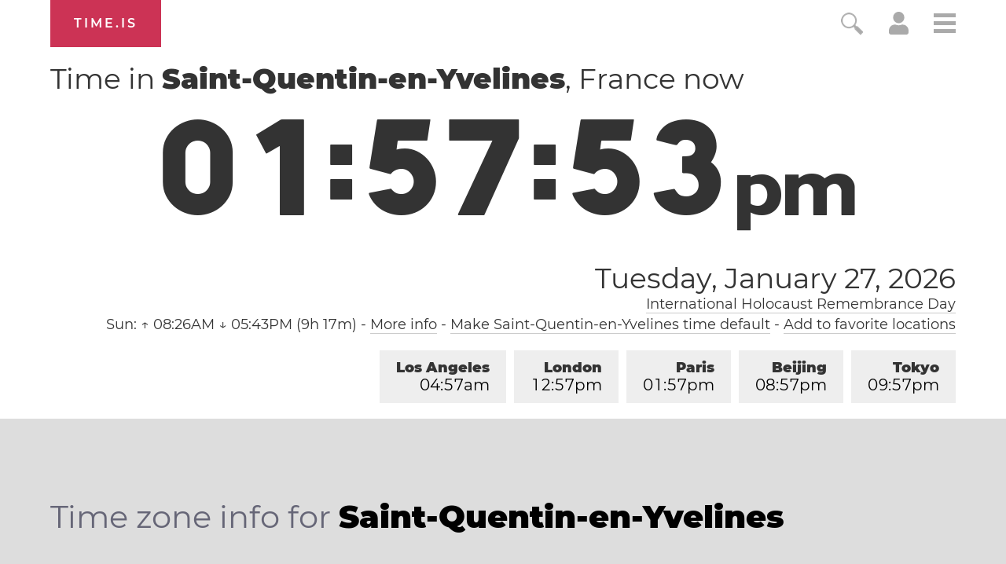

--- FILE ---
content_type: text/html; charset=utf-8
request_url: https://time.is/t1/?en.0.10.176.0P.0.71f.1769518669383.1769518667767..N
body_size: -29
content:
1769518669436
0
71f_(UTC,_UTC+00:00)
1769518669383


0127<a target="_blank" href="https://en.wikipedia.org/wiki/International_Holocaust_Remembrance_Day">International Holocaust Remembrance Day</a>
0128<a target="_blank" href="https://en.wikipedia.org/wiki/Data_Privacy_Day">Data Privacy Day</a>
<br/><br/>Time.is is for humans. To use from scripts and apps, please ask about our API. Thank you!

--- FILE ---
content_type: application/javascript
request_url: https://html-load.cc/script/dGltZS5pcw.js
body_size: 159153
content:
// 
!function(){function a2q(t,e){const n=a2p();return(a2q=function(t,e){return n[t-=214]})(t,e)}function a2p(){const t=["dsp-service.adtarget.biz","<'border-width'>||<'border-style'>||<color>","<percentage>","ddg/","; Partitioned","set-cookie-parser encountered an error while decoding a cookie with value '","initMain","Element_matches","<type-selector>|<subclass-selector>","none|[<shape-box>||<basic-shape>]|<image>","<outline-radius>{1,4} [/ <outline-radius>{1,4}]?","HTMLAnchorElement_hash","this.href='https://paid.outbrain.com/network/redir","none|<color>|<url> [none|<color>]?|context-fill|context-stroke","rhombusads.com","https://consent.manchesterworld.uk","Window_name","CSSPrimitiveValue","[discretionary-ligatures|no-discretionary-ligatures]","defer","<'inset-inline-end'>","ex.ingage.tech","fill|contain|cover|none|scale-down","silent","in [<rectangular-color-space>|<polar-color-space> <hue-interpolation-method>?|<custom-color-space>]","auto|<integer>","auto|<length>","Blocked ","toUpperCase","RunPerfTest","declaration","prev_iu_szs","y.one.impact-ad.jp","noopener","active","none|[crop||cross]","innerWidth","enjgioijew","[<'scroll-timeline-name'>||<'scroll-timeline-axis'>]#","cssWideKeywordsSyntax","getRandomValues","srcdoc","[[left|center|right|span-left|span-right|x-start|x-end|span-x-start|span-x-end|x-self-start|x-self-end|span-x-self-start|span-x-self-end|span-all]||[top|center|bottom|span-top|span-bottom|y-start|y-end|span-y-start|span-y-end|y-self-start|y-self-end|span-y-self-start|span-y-self-end|span-all]|[block-start|center|block-end|span-block-start|span-block-end|span-all]||[inline-start|center|inline-end|span-inline-start|span-inline-end|span-all]|[self-block-start|center|self-block-end|span-self-block-start|span-self-block-end|span-all]||[self-inline-start|center|self-inline-end|span-self-inline-start|span-self-inline-end|span-all]|[start|center|end|span-start|span-end|span-all]{1,2}|[self-start|center|self-end|span-self-start|span-self-end|span-all]{1,2}]","lookupOffsetNonSC","serif|sans-serif|cursive|fantasy|monospace","Identifier, string or comma is expected","number-token","argument name is invalid","video","<declaration-value>?","webgl","pbstck.com","yandex.com","consumeNumber","_last","scribd.com","srgb|srgb-linear|display-p3|a98-rgb|prophoto-rgb|rec2020","navigator.connection is undefined","CDC-token","<'align-self'>|anchor-center","as-check-script-blocked","replaceSync","DisallowEmpty","charAt","fGAJJ1JxajZDTldIXUk4c3g3dTNm","getSlotId","gcprivacy.com","dVY2fSlRJz9Ee1NlQU1YNDtFZg==","import","minmax( [<length-percentage>|min-content|max-content|auto] , [<length-percentage>|<flex>|min-content|max-content|auto] )","balance","javascript:",'[id^="dfp-ad-"]',"inside|outside|top|left|right|bottom|start|end|self-start|self-end|<percentage>|center","setTimeout","INVENTORY_FRAME","adingo.jp","parseFromString",'meta[http-equiv="Content-Security-Policy"]',"about:","insertAdjacentHTML","<easing-function>#","as_handler_set","postrelease.com","male|female|neutral","strict","conative.network","<url>|<string>","larger|smaller","auto|<length-percentage>","snigel-","forEachRight","Invalid URL: ",'target="_top"',"getCategoryExclusions","webDriver","consumeFunctionName","Keyword","2mdn.net","ZndiaA==","<bg-image>#","attributionsrc=","[( <scope-start> )]? [to ( <scope-end> )]?","<compositing-operator>#","dXk4b2EyczZnNGozMDF0OWJpcDdyYw==","<media-query>#","request_id","Percentage","neoera-cdn.relevant-digital.com","hooked_page","ccgateway.net","<'width'>","function-token","encodeUrl","__webdriverFunc","as_session_id","blockAdUnitPath","firstCharOffset","type","[[<integer>|infinite]{2}]#|auto","baseline|sub|super|text-top|text-bottom|middle|top|bottom|<percentage>|<length>","Yml4cXJod245emptNTRvMTJmZTBz","Number","XnpHW3dtCkNgPThCdj48Jl0wOlQgTCNweDNYbGktbikuNA==","<blur()>|<brightness()>|<contrast()>|<drop-shadow()>|<grayscale()>|<hue-rotate()>|<invert()>|<opacity()>|<saturate()>|<sepia()>","ghi","papi","none","cross-fade( <cf-mixing-image> , <cf-final-image>? )","scale( [<number>|<percentage>]#{1,2} )","Condition","cache","slot_element_id","nullable","HTMLSourceElement_srcset","unset","IFrame","is_ads_blocked","string|color|url|integer|number|length|angle|time|frequency|cap|ch|em|ex|ic|lh|rlh|rem|vb|vi|vw|vh|vmin|vmax|mm|Q|cm|in|pt|pc|px|deg|grad|rad|turn|ms|s|Hz|kHz|%","cDkxdHp4NGlic2h3ZjNxeWVuNTA2dWdvMm1rdjhscmpjNw==","cmpStatus","target-text( [<string>|<url>] , [content|before|after|first-letter]? )","[normal|small-caps]","<time>|<percentage>","document","env( <custom-ident> , <declaration-value>? )","always|auto|avoid","VENDOR","auto|none","/ivt/detect","log.pinterest.com","trim","opacity( [<number-percentage>] )","blN5TkRHJ01qL288VSBsIlFFa21pWDJIe1pZSmg0JT1f","integrity","[restore-rejections] handleQueued fetch","normal|embed|isolate|bidi-override|isolate-override|plaintext|-moz-isolate|-moz-isolate-override|-moz-plaintext|-webkit-isolate|-webkit-isolate-override|-webkit-plaintext","entries",".setTargetingForGPTAsync","<'cue-before'> <'cue-after'>?","geoedge.be","data","ltr|rtl","Terminate - not registered in db","SyntaxReferenceError",".start","auto|crisp-edges|pixelated|optimizeSpeed|optimizeQuality|<-non-standard-image-rendering>","bml1ZTh0bXlhY2ozbDkxcTY1Znhid3pydjdwbzJnazQw","<'inset-block-start'>","_asClickListeners","url( <string> <url-modifier>* )|<url-token>",'":", ',"sparteo.com","concat","hsla( <hue> <percentage> <percentage> [/ <alpha-value>]? )|hsla( <hue> , <percentage> , <percentage> , <alpha-value>? )","Window_fetch","auto|<anchor-name>","auto|start|end|left|right|center|justify","HTMLSourceElement","ADS_FRAME","substr","content-ad","Profile is null or undefined","<relative-real-selector-list>","unprotect","XMLHttpRequest_responseText","pathname","ocelot.studio","<div","mimeTypesConsistent","kargo.com","none|button|button-arrow-down|button-arrow-next|button-arrow-previous|button-arrow-up|button-bevel|button-focus|caret|checkbox|checkbox-container|checkbox-label|checkmenuitem|dualbutton|groupbox|listbox|listitem|menuarrow|menubar|menucheckbox|menuimage|menuitem|menuitemtext|menulist|menulist-button|menulist-text|menulist-textfield|menupopup|menuradio|menuseparator|meterbar|meterchunk|progressbar|progressbar-vertical|progresschunk|progresschunk-vertical|radio|radio-container|radio-label|radiomenuitem|range|range-thumb|resizer|resizerpanel|scale-horizontal|scalethumbend|scalethumb-horizontal|scalethumbstart|scalethumbtick|scalethumb-vertical|scale-vertical|scrollbarbutton-down|scrollbarbutton-left|scrollbarbutton-right|scrollbarbutton-up|scrollbarthumb-horizontal|scrollbarthumb-vertical|scrollbartrack-horizontal|scrollbartrack-vertical|searchfield|separator|sheet|spinner|spinner-downbutton|spinner-textfield|spinner-upbutton|splitter|statusbar|statusbarpanel|tab|tabpanel|tabpanels|tab-scroll-arrow-back|tab-scroll-arrow-forward|textfield|textfield-multiline|toolbar|toolbarbutton|toolbarbutton-dropdown|toolbargripper|toolbox|tooltip|treeheader|treeheadercell|treeheadersortarrow|treeitem|treeline|treetwisty|treetwistyopen|treeview|-moz-mac-unified-toolbar|-moz-win-borderless-glass|-moz-win-browsertabbar-toolbox|-moz-win-communicationstext|-moz-win-communications-toolbox|-moz-win-exclude-glass|-moz-win-glass|-moz-win-mediatext|-moz-win-media-toolbox|-moz-window-button-box|-moz-window-button-box-maximized|-moz-window-button-close|-moz-window-button-maximize|-moz-window-button-minimize|-moz-window-button-restore|-moz-window-frame-bottom|-moz-window-frame-left|-moz-window-frame-right|-moz-window-titlebar|-moz-window-titlebar-maximized","ads.linkedin.com","creativecdn.com","bliink.io","none|capitalize|uppercase|lowercase|full-width|full-size-kana","/cou/api_reco.php","as-revalidator","marphezis.com","scaleX( [<number>|<percentage>] )","WEVRNSU8Sl9oIy4wZj92ZUs6ewlDdXRqYEJQOE5HVWIp","first","<composite-style>#","substringToPos","findDeclarationValueFragments","Terminate - non-auto-recovery","`, expected `","A5|A4|A3|B5|B4|JIS-B5|JIS-B4|letter|legal|ledger","trident","ric","window.process is","condition","text","Function.prototype.bind is undefined","HTMLImageElement","Element_removeAttribute","slice|clone","window.parent.document.domain;","auto|after","dpi","nodeType","<feature-value-block>+","unknown","osano.com","autoRecovery","recovery_adm_gpt_request","isVisibleContent","adpushup.com","Combinator is expected","<empty string>","walkContext","_names","ad01","none|[fill|fill-opacity|stroke|stroke-opacity]#","normal|break-all|keep-all|break-word|auto-phrase","border-box|content-box|margin-box|padding-box","https://consent.cesoirtv.com","matchProperty","skewX( [<angle>|<zero>] )","clearInterval","acceptableAdsBait","; Max-Age=","[CMP Log] Skipped due to sampling","addMapping","stpd.cloud","types","auto|start|end|center|baseline|stretch","MatchOnce","[data-ad-name]","label","<'list-style-type'>||<'list-style-position'>||<'list-style-image'>","Unknown node type:","-webkit-calc(","crypto.getRandomValues() not supported. See https://github.com/uuidjs/uuid#getrandomvalues-not-supported","ndtvprofit.com","gpt-","calc( <calc-sum> )","HTMLElement_style","pluginsLength","path( [<fill-rule> ,]? <string> )","<single-animation-composition>#","ids","base","HTMLElement","flat|preserve-3d","<hex-color>|<color-function>|<named-color>|<color-mix()>|transparent","TlhHdDU9fV1iSWtoKThUPnAtfGVXcw==","class","[<layer-name>#|<layer-name>?]","Jmo8UkRzW1c+YnVrTWBjPzEpCWw=","halifaxcourier.co.uk","resolve","rotateX( [<angle>|<zero>] )","none|<filter-function-list>","Failed to decode protect-url: url is empty","smartyads.com","about:srcdoc","innerHTML","semicolon-token","filter","sidead","-moz-repeating-radial-gradient( <-legacy-radial-gradient-arguments> )|-webkit-repeating-radial-gradient( <-legacy-radial-gradient-arguments> )|-o-repeating-radial-gradient( <-legacy-radial-gradient-arguments> )","CSSStyleSheet","selectors","opera","https://ssb-global.smartadserver.com/api/bid","matchAll","<wq-name>|<ns-prefix>? '*'","/health-check","<font-weight-absolute>{1,2}","HTMLAnchorElement","gemius.pl","onmozfullscreenchange","; Priority=Medium","groups","<box>|border|text","<relative-real-selector>#","fitbook.de","compareByOriginalPositions","Please enter the password","<transition-behavior-value>#","sectionChange","andbeyond.media","-apple-system-body|-apple-system-headline|-apple-system-subheadline|-apple-system-caption1|-apple-system-caption2|-apple-system-footnote|-apple-system-short-body|-apple-system-short-headline|-apple-system-short-subheadline|-apple-system-short-caption1|-apple-system-short-footnote|-apple-system-tall-body","sources","as_json_modifier","<ident-token>|<function-token> <any-value>? )","readyState","MSG_SYN_URG","walk","toggle","Failed to detect bot","[<length>{2,3}&&<color>?]","minutemedia-prebid.com","token","nth","code","removeProperty","<'opacity'>","uBlock Origin","lvmax","https://static.criteo.net/js/ld/publishertag.prebid.js","<angle-percentage>{1,2}","<symbol>+","Identifier or parenthesis is expected","static.doubleclick.net","rlcdn.com","Window_setInterval","HTMLLinkElement","pa-pbjs-frame","original.line and original.column are not numbers -- you probably meant to omit the original mapping entirely and only map the generated position. If so, pass null for the original mapping instead of an object with empty or null values.","Element_outerHTML","sourceMap","document.documentElement.getAttributeNames is not a function","auto|from-font|[under||[left|right]]","[restore-rejections] handleQueued script_onerror","pipeThrough","2ldUsVx","attributeValueKeys","[<family-name>|<generic-family>]#","[<line-names>|<name-repeat>]+","slice","djlhcHlpazYyMzBqNW1sN244YnVxcmYxemdzY2V3eHQ0","unsortedForEach","<head","toArray","oklch( [<percentage>|<number>|none] [<percentage>|<number>|none] [<hue>|none] [/ [<alpha-value>|none]]? )","normal|<try-size>","script_onerror","__fpjs_d_m","HTMLAnchorElement_search","'>'|'+'|'~'|['|' '|']","WebKitMediaKeys","log","sizes","dmJybDRzN3U5ZjhuejVqcHFpMG13dGU2Y3loYWcxM294","lax","':' <ident-token>|':' <function-token> <any-value> ')'","zemanta.com","hbwrapper.com","getSlots",'meta[name="as-event-handler-added"]',"recovery_adm_click_ar","Element_setAttributeNS","checkPropertyName","admiral","urlGenerate","d15kdpgjg3unno.cloudfront.net","ima://","<repeat-style>#","http://127.0.0.1","log( <calc-sum> , <calc-sum>? )","lab( [<percentage>|<number>|none] [<percentage>|<number>|none] [<percentage>|<number>|none] [/ [<alpha-value>|none]]? )","invalid protect-id key: ","getOutOfPage","attr( <attr-name> <type-or-unit>? [, <attr-fallback>]? )","%%%INV_CODE%%%","removeAttribute","land","container","b3V0cHV0","getGPPData","high","vmin","calledSelenium","<'justify-self'>|anchor-center","<visual-box>||<length [0,∞]>","Exception occurred in hooked function ","isChannelConnected","sessionId","auto|none|enabled|disabled","components","awesomium","signal","brainlyads.com","openxcdn.net","block","/ssvast_track/v2","<complex-selector>#"," pending cmds","avt","idSubstrings","copyScriptElement","[full-width|proportional-width]","HTMLAnchorElement_origin","privacymanager.io","ads_","<'margin'>","installedModules","8VeIfDl","appendData","<number>|left|center|right|leftwards|rightwards","structure","postmedia.digital","matchStack","browserEngineKind","91d63f52","w = window.parent;","<'margin-block'>","port","data:",":not(","<url>|none","stack","'[' <wq-name> ']'|'[' <wq-name> <attr-matcher> [<string-token>|<ident-token>] <attr-modifier>? ']'","usedJSHeapSize","tagan.adlightning.com","getAtrule","[normal|<length-percentage>|<timeline-range-name> <length-percentage>?]#","visibility","outerWidth","CSSStyleDeclaration_getPropertyValue","interval","parentNode","[contain|none|auto]{1,2}","bnh6bg==","fs-","reportToSentry","genieesspv.jp","windowExternal","[[auto|<length-percentage>]{1,2}]#","MW53c3I3dms4ZmgwbDN1dDkyamlncXg2ejQ1Y3BibXlv","window.external is undefined","Unknown node type `",")-token","https://html-load.com","<percentage>|<length>","content|<'width'>","redirect","caption|icon|menu|message-box|small-caption|status-bar","auto|loose|normal|strict|anywhere","search","Number sign is expected","gdprApplies","[object Date]","src","[normal|x-slow|slow|medium|fast|x-fast]||<percentage>","urlParse","adsrvr.org","none|mandatory|proximity","collapse|separate","HTMLFormElement","[<'offset-position'>? [<'offset-path'> [<'offset-distance'>||<'offset-rotate'>]?]?]! [/ <'offset-anchor'>]?","OutOfPageFormat",".workers.dev","not <supports-in-parens>|<supports-in-parens> [and <supports-in-parens>]*|<supports-in-parens> [or <supports-in-parens>]*","gumgum.com","performance","( <supports-condition> )|<supports-feature>|<general-enclosed>","releaseCursor","clone","clickiocdn.com","cooktoria.com","<html><head></head><body></body></html>","focus","option priority is invalid","ZW93NXJmbHVxOHg0emdqNzBwMTNjaTZtaDJzOXRua2Fidg==","command","<length>|<percentage>|auto","cover|contain|entry|exit|entry-crossing|exit-crossing","recoverAds","lvmin","<ray()>|<url>|<basic-shape>","<ns-prefix>? <ident-token>","fromSourceMap","[Bot] bot detected, botKind=","leave","auto|all|none","parseContext","getName","googletagmanager.com","appVersion","xx-small|x-small|small|medium|large|x-large|xx-large|xxx-large","ray( <angle>&&<ray-size>?&&contain?&&[at <position>]? )","false","isElementVisibilityHidden","<-ms-filter-function-progid>|<-ms-filter-function-legacy>","directives","/pcs/activeview?","nextSibling","notificationPermissions","api.adiostech.com","adm","Exception occurred in proxy property get ","Generic","column","responseType","CSSStyleSheet_replaceSync","delete","r2b2.cz","number","optimize-contrast|-moz-crisp-edges|-o-crisp-edges|-webkit-optimize-contrast","[row|column]||dense","documentElementKeys","(function(){","defineProperties","[<angular-color-stop> [, <angular-color-hint>]?]# , <angular-color-stop>","frameId","important","ac-","map","computeSourceURL","memory","atan( <calc-sum> )","inline|block|horizontal|vertical","` structure definition","descriptors","<inset()>|<xywh()>|<rect()>|<circle()>|<ellipse()>|<polygon()>|<path()>","media-amazon.com","Unexpected syntax '","em1wYw==","none|[[filled|open]||[dot|circle|double-circle|triangle|sesame]]|<string>","status","decorator","contrast( [<number-percentage>] )","attributeFilter","[[<family-name>|<generic-voice>] ,]* [<family-name>|<generic-voice>]|preserve","<length>{1,2}|auto|[<page-size>||[portrait|landscape]]","History","normal|break-word|anywhere","NW52MWllZ3phMjY5anU4c29reTA0aDNwN3JsdGN4bWJx","explicit","str","classList","auto|<svg-length>","Proxy",", y: ","https://img-load.com","as_parent","normal|light|dark|<palette-identifier>","<paint>","coachjs","xywh( <length-percentage>{2} <length-percentage [0,∞]>{2} [round <'border-radius'>]? )","getReader","remove","sdkVersion","adthrive.com","slotRenderEnded","botd","encodeId","tokenize","Group","srcset","[auto|alphabetic|hanging|ideographic]","none|left|right|both|inline-start|inline-end","_as_injected_functions","_skipValidation","writable","rfihub.com","redir","bTByeWlxdDgzNjJwMWZhdWxqNHpnaA==","performance_gpt_ad_rendered","Vertical line is expected","JSON","<supports-condition>","randomUUID","Parentheses","isEncodedUrl","cmd","<'max-inline-size'>","gamezop.com","<grid-line> [/ <grid-line>]?","set-cookie","findWsEnd","getAdUnitPath","insertList",'<div class="CAN_ad">',"ayads.co","[<integer>&&<symbol>]#","() => version","rad","1rx.io","loading","protectCss","DocumentFragment_getElementById","Warning: set-cookie-parser appears to have been called on a request object. It is designed to parse Set-Cookie headers from responses, not Cookie headers from requests. Set the option {silent: true} to suppress this warning.","SECSSOBrowserChrome","contents","substrToCursor","Window_requestIdleCallback","normal|<string>","data-freestar-ad","MatchOnceBuffer","setImmediate","localhost|dable\\.io","<'border-style'>","none|<image>","rightComparison","__as_xhr_open_args","timeout","device-cmyk( <number>#{4} )","fields","https://pagead2.googlesyndication.com/gampad/ads","INTERSTITIAL",".set","adshield-loaded","api.receptivity.io","Matching for a tree with var() is not supported","api.rlcdn.com","getNode","extra","analytics","bricks-co.com","prelude","protectFetchInputSync shouldn't be called with ReadableStream"," daum[ /]| deusu/| yadirectfetcher|(?:^|[^g])news(?!sapphire)|(?<! (?:channel/|google/))google(?!(app|/google| pixel))|(?<! cu)bots?(?:\\b|_)|(?<!(?:lib))http|(?<![hg]m)score|@[a-z][\\w-]+\\.|\\(\\)|\\.com\\b|\\btime/|^<|^[\\w \\.\\-\\(?:\\):]+(?:/v?\\d+(?:\\.\\d+)?(?:\\.\\d{1,10})*?)?(?:,|$)|^[^ ]{50,}$|^\\d+\\b|^\\w*search\\b|^\\w+/[\\w\\(\\)]*$|^active|^ad muncher|^amaya|^avsdevicesdk/|^biglotron|^bot|^bw/|^clamav[ /]|^client/|^cobweb/|^custom|^ddg[_-]android|^discourse|^dispatch/\\d|^downcast/|^duckduckgo|^facebook|^getright/|^gozilla/|^hobbit|^hotzonu|^hwcdn/|^jeode/|^jetty/|^jigsaw|^microsoft bits|^movabletype|^mozilla/5\\.0\\s[a-z\\.-]+$|^mozilla/\\d\\.\\d \\(compatible;?\\)$|^mozilla/\\d\\.\\d \\w*$|^navermailapp|^netsurf|^offline|^owler|^php|^postman|^python|^rank|^read|^reed|^rest|^rss|^snapchat|^space bison|^svn|^swcd |^taringa|^thumbor/|^track|^valid|^w3c|^webbandit/|^webcopier|^wget|^whatsapp|^wordpress|^xenu link sleuth|^yahoo|^yandex|^zdm/\\d|^zoom marketplace/|^{{.*}}$|adscanner/|analyzer|archive|ask jeeves/teoma|bit\\.ly/|bluecoat drtr|browsex|burpcollaborator|capture|catch|check\\b|checker|chrome-lighthouse|chromeframe|classifier|cloudflare|convertify|crawl|cypress/|dareboost|datanyze|dejaclick|detect|dmbrowser|download|evc-batch/|exaleadcloudview|feed|firephp|functionize|gomezagent|headless|httrack|hubspot marketing grader|hydra|ibisbrowser|images|infrawatch|insight|inspect|iplabel|ips-agent|java(?!;)|jsjcw_scanner|library|linkcheck|mail\\.ru/|manager|measure|neustar wpm|node|nutch|offbyone|optimize|pageburst|pagespeed|parser|perl|phantomjs|pingdom|powermarks|preview|proxy|ptst[ /]\\d|reputation|resolver|retriever|rexx;|rigor|rss\\b|scanner\\.|scrape|server|sogou|sparkler/|speedcurve|spider|splash|statuscake|supercleaner|synapse|synthetic|tools|torrent|trace|transcoder|url|virtuoso|wappalyzer|webglance|webkit2png|whatcms/|zgrab","start","decodeValues","<blend-mode>#","scanString","\n   value: ","techbook.de","allow-scripts","<frequency>&&absolute|[[x-low|low|medium|high|x-high]||[<frequency>|<semitones>|<percentage>]]","UUNBQlYiXSMwamImV282dDpVdWlIZzFyUEQ0JSlSbE5rLQ=="," requestBids.before hook: ","sqrt( <calc-sum> )","PerformanceResourceTiming","visualViewport","Event","blocking_ads","shardingIndex","adUnitPath","scope","<simple-selector>#","HTMLMetaElement","HTMLStyleElement","https://pagead2.googlesyndication.com/pagead/js/adsbygoogle.js","safe","create","CDO-token","<'-ms-content-zoom-snap-type'>||<'-ms-content-zoom-snap-points'>","ad_","<image>|none","<number-percentage>{1,4} fill?","Node_textContent","})()","Terminate - bot detected","shouldUseOrigin","M2Jwa2ltZnZ4ZTcxNm56b3lydzBxNTI=","auto|stable&&both-edges?","HTML","getId","Document_createElement","XMLHttpRequest_send","osano_","cGxiaTIxY3hmbW8zNnRuNTB1cQ==","HTMLElement_dataset","gpt_slot_found","eof","[<length-percentage>|left|center|right] [<length-percentage>|top|center|bottom]?","fromCodePoint","attributes","defaultView","RegExp_test","http://localhost","/cou/iframe","N2d0a3JwYzQ1bndoNmk4amZ2OTNic3lsYXFlem11Mm8xMA==","Comma","simpli.fi","mfadsrvr.com","textAd","DONE","ZmthZA==","leftComparison","N3o+Z317L1cjYGNbWlQmc0k8Mi1oYUtYWW4Kbyl4U0ZB","https://hbopenbid.pubmatic.com/translator","[<compound-selector>? <pseudo-compound-selector>*]!","content-box|padding-box|border-box|fill-box|stroke-box|view-box","option sameSite is invalid","skew( [<angle>|<zero>] , [<angle>|<zero>]? )","cqmax","js-tag.zemanta.com","getTargeting","eatDelim","Expected ","<body","getEntriesByType","[block|inline|x|y]#","succeedscene.com","Hyphen minus","ep2.adtrafficquality.google","stringify","escape","Terminate - not apply","upright|rotate-left|rotate-right","sleipnir/","normal|[<numeric-figure-values>||<numeric-spacing-values>||<numeric-fraction-values>||ordinal||slashed-zero]","microad.net","partitioned","return this","cust_params","SVGElement","/translator","cqh","skip","snapInterval( <percentage> , <percentage> )|snapList( <percentage># )"," not an object","setPrototypeOf","<ident>|<function-token> <any-value> )","360yield.com","Ratio","generic( kai )|generic( fangsong )|generic( nastaliq )","<forgiving-selector-list>","<length>|thin|medium|thick","item doesn't belong to list","filter, pointer-events","fetch","as_key","<string>","doubleclick\\.net","sendBeacon","HTMLIFrameElement_contentDocument","[<container-name>]? <container-condition>","ease|ease-in|ease-out|ease-in-out|cubic-bezier( <number [0,1]> , <number> , <number [0,1]> , <number> )","TBL","eDxbeWtZJTEtc0s5X0MwUmFqIzhPTGxdL0h3aHFGVQkz","[data-ad-slot]","ins.adsbygoogle","Invalid mapping: ","option path is invalid","scale3d( [<number>|<percentage>]#{3} )","none|[<'grid-template-rows'> / <'grid-template-columns'>]|[<line-names>? <string> <track-size>? <line-names>?]+ [/ <explicit-track-list>]?","title","clip-path","PerformanceResourceTiming_transferSize",'div[aria-label="Ads"]',"deep","space-all|normal|space-first|trim-start|trim-both|trim-all|auto","<length-percentage>|min-content|max-content|auto","fetch: ","lep.co.uk","prebid","-moz-linear-gradient( <-legacy-linear-gradient-arguments> )|-webkit-linear-gradient( <-legacy-linear-gradient-arguments> )|-o-linear-gradient( <-legacy-linear-gradient-arguments> )","List<","cp.edl.co.kr","errorTrace","bidsBackHandler","smartadserver.com","viously.com","https://prebid.trustedstack.com/rtb/trustedstack","a2Zwdg==","https://css-load.com","sign( <calc-sum> )","pmdstatic.net","HTMLMediaElement_src","startOffset","<mask-layer>#","googlesyndication.com","for","every","as_apply","Apple","[<angle>|<side-or-corner>]? , <color-stop-list>",'" is a required argument.',"Hex or identifier is expected","table-row-group|table-header-group|table-footer-group|table-row|table-cell|table-column-group|table-column|table-caption|ruby-base|ruby-text|ruby-base-container|ruby-text-container","nightmare","matchRef","as-event-handler-added","lookupType","eatIdent","[Profile Handler]","data-src","_fa_","closest-side|closest-corner|farthest-side|farthest-corner|contain|cover","option maxAge is invalid","[INVENTORY] found visible ","view( [<axis>||<'view-timeline-inset'>]? )","kargo-","querySelector","tokens","message","<angle>|[[left-side|far-left|left|center-left|center|center-right|right|far-right|right-side]||behind]|leftwards|rightwards","match","<complex-selector-list>","SupportsDeclaration","onParseError","eventName","hash-token","HTMLIFrameElement_src","unhandled exception","admost.com","start|center|end|baseline|stretch","initial|inherit|unset|revert|revert-layer","//# sourceURL=rtb_adm.js","default|none","apcnf","https://qa.html-load.com","yieldmo.com","a.teads.tv","normal|reverse|inherit","nexx360.io","content_ad","samesite","grad","htlbid.com","<'container-name'> [/ <'container-type'>]?","scanNumber","a3JCSnREKFFsdl4+I1toe1gxOW8mU0VBTS9uIk89IDA1UA==","auto|never|always","-moz-radial-gradient( <-legacy-radial-gradient-arguments> )|-webkit-radial-gradient( <-legacy-radial-gradient-arguments> )|-o-radial-gradient( <-legacy-radial-gradient-arguments> )","replace|add|accumulate","[none|start|end|center]{1,2}","dbm_d","wrap|none","none|vertical-to-horizontal","https://consent.programme-tv.net",", width: ","Unknown node type: ","data-","cmVzZXJ2ZWQySW5wdXQ=","https://www.google.com"," or hex digit","lvi","country","use",'[id*="',"__selenium_unwrapped","__lastWatirConfirm","flat","consumeUntilSemicolonIncluded","normal|always","Document_getElementById","lvw","mismatchLength","ads","resize","_sourcesContents","getAtrulePrelude","MediaQuery","normal|small-caps|all-small-caps|petite-caps|all-petite-caps|unicase|titling-caps","kumo.network-n.com","useractioncomplete","\n--","PerformanceResourceTiming_encodedBodySize","HTMLTableCaptionElement","Hex digit or question mark is expected","additionalHeaders","localeCompare","ensureInit","repeating-radial-gradient( [<ending-shape>||<size>]? [at <position>]? , <color-stop-list> )","':' <pseudo-class-selector>|<legacy-pseudo-element-selector>","ZGdnbg==","edg/","eDhiM2xuMWs5bWNlaXM0dTB3aGpveXJ6djVxZ3RhcGYyNw==","htlb.casalemedia.com","normal|small-caps","mgid.com","padding-box|content-box","googleads.g.doubleclick.net","isVisibleNode","click","'. Set options.decodeValues to false to disable this feature.","delay","scrollBy","out_of_page","tokenIndex","tcString","ariaLabel","root|nearest|self","auto|text|none|contain|all","[proportional-nums|tabular-nums]","Blocked prebid request error for ","Unknown context `","https://content-loader.com","__tcfapi not found within timeout","Terminate - keep original acceptable ads","matcher","adlib","context","XMLHttpRequest_response","<absolute-size>|<relative-size>|<length-percentage>","Expect a number","rule","Atrule","none|circle|disc|square","<media-query-list>","adwallpaper","aXZtc2xyNDhhY2Uzem9rZ3h0MTBiNnA=","parseString","MatchGraph","gstatic.com","arrayBuffer","MHQ4a2JmMjZ1ejlzbWg3MTRwY2V4eQ==","(E2) Invalid protect url: ","assign","fraudSensorParams","checkStructure","comma","none|<length>","x-frame-height","data-sdk","https://exchange.kueezrtb.com/prebid/multi/","nicovideo.jp","33across.com","adUnits","webkit",'function t(n,r){const c=e();return(t=function(t,e){return c[t-=125]})(n,r)}function e(){const t=["501488WDDNqd","currentScript","65XmFJPF","stack","3191470qiFaCf","63QVFWTR","3331tAHLvD","3cJTWsk","42360ynNtWd","2142mgVquH","remove","__hooked_preframe","18876319fSHirK","defineProperties","test","1121030sZJRuE","defineProperty","9215778iEEMcx"];return(e=function(){return t})()}(function(n,r){const c=t,s=e();for(;;)try{if(877771===-parseInt(c(125))/1+-parseInt(c(141))/2*(parseInt(c(126))/3)+-parseInt(c(137))/4*(-parseInt(c(139))/5)+parseInt(c(136))/6+parseInt(c(128))/7*(-parseInt(c(127))/8)+parseInt(c(142))/9*(-parseInt(c(134))/10)+parseInt(c(131))/11)break;s.push(s.shift())}catch(t){s.push(s.shift())}})(),(()=>{const e=t;document[e(138)][e(129)]();const n=Object[e(135)],r=Object.defineProperties,c=()=>{const t=e,n=(new Error)[t(140)];return!!new RegExp(atob("KChhYm9ydC1vbi1pZnJhbWUtcHJvcGVydHl8b3ZlcnJpZGUtcHJvcGVydHkpLShyZWFkfHdyaXRlKSl8cHJldmVudC1saXN0ZW5lcg=="))[t(133)](n)};Object[e(135)]=(...t)=>{if(!c())return n(...t)},Object[e(132)]=(...t)=>{if(!c())return r(...t)},window[e(130)]=!0})();',"sameSite","cyclic|numeric|alphabetic|symbolic|additive|[fixed <integer>?]|[extends <counter-style-name>]","<'height'>","collect","adsbygoogle","-moz-calc(","[lining-nums|oldstyle-nums]","<custom-ident>","Url or Function is expected","placeholder-slot","whatcardev.haymarket.com","Bad syntax","node","!important","eDI5aGI4cHd2c2lsY21xMDY1dDQzN3JueXVvMWpmemtl","<color>+|none","none|<filter-function-list>|<-ms-filter-function-list>","as_inventory_frame_listener_adder","__as_ready_resolve","secure","pghub.io","[historical-ligatures|no-historical-ligatures]","is_brave","Bad syntax reference: ","/iu3","pub_300x250","RTCEncodedAudioFrame","declarators","WebGLRenderingContext is null","__as_is_xhr_loading","getOwnPropertyNames","<page-margin-box-type> '{' <declaration-list> '}'","attributionSrc","[data-ad-client]","pow( <calc-sum> , <calc-sum> )","elem","fxios/","<custom-property-name>","getVersion","load","navigator.plugins is undefined","<any-value>","auto|none|antialiased|subpixel-antialiased","vmax","media.net","getWindowId","aXp4c29tcWgzcDhidmdhNDl3N2Z5MnRsdWM2ZTVuMDFy","race","scrollX","<'padding-left'>{1,2}","` node type definition","raider.io","add","none|auto|textfield|menulist-button|<compat-auto>","freestar","https://ad-delivery.net/px.gif?ch=1","webdriver","rem","bzVoa203OHVwMnl4d3Z6c2owYXQxYmdscjZlaTQzbmNx","<'grid-row-gap'> <'grid-column-gap'>?","banner-ad","interstitial","appiersig.com","eval","string","https://hb.minutemedia-prebid.com/hb-mm-multi","svmin","protectHtml","cqmin","/bannertext","pop","yahoo-mail-v1","Invalid reserved state: ","nonzero|evenodd"," |  ","right","repeat( [<integer [1,∞]>] , [<line-names>? <track-size>]+ <line-names>? )","middle","none|[first||[force-end|allow-end]||last]","parseRulePrelude","as_logs","HTMLVideoElement_src","normal|spell-out||digits||[literal-punctuation|no-punctuation]","rest","<!DOCTYPE html>","normal|allow-discrete","botd timeout","enabled","def","cmVzZXJ2ZWQxSW5wdXQ=","canvas","colon-token","combo","constructor","dispatchEvent","leboncoin.fr","Click","<length-percentage>","presage.io","Element_innerHTML","svi","prepend","; Domain=","as_domain","getClickUrl","<legacy-device-cmyk-syntax>|<modern-device-cmyk-syntax>","<'border-bottom-left-radius'>","none|hidden|dotted|dashed|solid|double|groove|ridge|inset|outset","AtKeyword",".getAdserverTargeting","BatteryManager","alpha|luminance|match-source","HTMLMetaElement_content","bounceexchange.com","https://report.ad-shield.cc/","getTokenStart","opacity(0)","a24xZWhvNmZqYnI0MHB4YzlpMnE=","device-cmyk( <cmyk-component>{4} [/ [<alpha-value>|none]]? )","cache_is_blocking_acceptable_ads","getBidResponses","Invalid base64 digit: ","__lastWatirPrompt","script:","_generateSourcesContent","cmp_blocking_check","https://cmp.bz-berlin.de","URL","removeEventListener","[above|below|right|left]? <length>? <image>?","<generic>","check","decode","slotElementId","<supports-decl>|<supports-selector-fn>","cmVzZXJ2ZWQy","removeItem","close","nearest-neighbor|bicubic","func","break","columns","logicieleducatif.fr","IVT detection failed","custom","<line-style>","XMLHttpRequest_responseURL","comment-token","WebGLRenderingContext.getParameter is not a function","none|[weight||style||small-caps||position]","[contextual|no-contextual]","ybar","always|[anchors-valid||anchors-visible||no-overflow]","none|path( <string> )","YmphM3prZnZxbHRndTVzdzY3OG4=","callback","evalLength","html:not(:has(> head > style:only-child:contains(width:399px;height:411px)))","ChromeDriverw","sourceRoot","linear|<cubic-bezier-timing-function>|<step-timing-function>","auto|both|start|end|maximum|clear","go.affec.tv","no-cors","SharedStorageWorklet_addModule","OTF5c3hlOGx1b3JuNnZwY2l3cQ==","<combinator>? <complex-selector>","<length-percentage>|closest-side|farthest-side","Unexpected combinator",'iframe[name="',"truvidplayer.com","(\\s|>)","only","kueezrtb.com","Element_hasAttribute","brandmetrics.com","optidigital.com","Profile","<'min-width'>","smsonline.cloud","__proto__","getItem","overlay|-moz-scrollbars-none|-moz-scrollbars-horizontal|-moz-scrollbars-vertical|-moz-hidden-unscrollable","low","Function_toString","Expect a keyword","<box>#","<keyframe-block>+","blur","iterations","CSSMozDocumentRule","doubleverify.com","originalColumn","hash","TypeSelector","as-search-","nightmarejs","stickyadstv.com","skimresources.com","ad.doorigo.co.kr","argument val is invalid","open","Terminate - IVT blocked","adjust.com","proper.io","scrollY","airtory.com","htlad-","<'flex-grow'>","<'row-gap'> <'column-gap'>?","display none","auto|optimizeSpeed|optimizeLegibility|geometricPrecision","trackad.cz","window.top.confiant.services().onASTAdLoad","HTMLAnchorElement_pathname","__tcfapi","_top","list","flashtalking.com","normal|<length>","pluginsArray","smadex.com","MediaSettingsRange","contentWindow","Counter","[<length-percentage>|top|center|bottom]#","configIndex","<'max-height'>","none|forwards|backwards|both","normal|reset|<number>|<percentage>","normal|stretch|<baseline-position>|[<overflow-position>? <self-position>]",'" is expected',"acos( <calc-sum> )","northantstelegraph.co.uk","c3ZtbQ==","Terminate - as_test is not present (checked URL param and LocalStorage)","addtl_consent","<'top'>{1,4}","at-keyword-token","azk2WUsodi8mSUNtR0IJNWJ6YT9IY1BfMVcgcVJvQS49Cg==","anchor( <anchor-element>?&&<anchor-side> , <length-percentage>? )","'progid:' [<ident-token> '.']* [<ident-token>|<function-token> <any-value>? )]","__as_new_xhr_data",", scrollY: ","rng","Response","api.reurl.co.kr","fill","[AdBlockDetector] Snippet adblock detected","alert","adnxs.net","as_skip","dotted|solid|space|<string>","Unknown at-rule","PTZhMEc+UE9vMzdudj94JjFgXTJ0","none|<transform-list>","dvmin","sequentum","Selector is expected","_selenium","NGJvdjI4c3lxN3hhY2VnNjVmbTA5cnQzbGlobmt1empwMQ==","/dbm/ad","[<length>|<number>]{1,4}","getOwnPropertyDescriptor","fastclick.net","/runner.html","recovery","meta","read-only|read-write|write-only","media","auto|optimizeSpeed|crispEdges|geometricPrecision","[stretch|repeat|round|space]{1,2}","<angle>","<display-outside>?&&[flow|flow-root]?&&list-item","perspective( [<length [0,∞]>|none] )","fullscreen","getUserIds","clear","join",'" is not in the set.',"NestingSelector","reduce","none|[objects||[spaces|[leading-spaces||trailing-spaces]]||edges||box-decoration]","appconsent.io","navigator.plugins.length is undefined","turn","set","adngin-","revert-layer","<-ms-filter-function>+","readystatechange","HTMLImageElement_src","tel:","normal|italic|oblique <angle>?","@top-left-corner|@top-left|@top-center|@top-right|@top-right-corner|@bottom-left-corner|@bottom-left|@bottom-center|@bottom-right|@bottom-right-corner|@left-top|@left-middle|@left-bottom|@right-top|@right-middle|@right-bottom","admanmedia.com","urlRegex","tail","last_processed_rules_count","normal|[stylistic( <feature-value-name> )||historical-forms||styleset( <feature-value-name># )||character-variant( <feature-value-name># )||swash( <feature-value-name> )||ornaments( <feature-value-name> )||annotation( <feature-value-name> )]","idFilter","XncgVl8xcWs2OmooImc+aSVlfEwyY0k=","ups.analytics.yahoo.com","iab-flexad","selenium-evaluate","syntax","googlesyndication\\.com","__as_rej","SYN","mediaType","fuse","shouldRecover evaluation error:","Brackets","fromEntries","MG96dXBrcng2cWp3bnlnbDM0bTdpOXRoMWY4djJiZWM1","adtelligent.com","file","https://ad-delivery.net/px.gif?ch=2","Document_getElementsByClassName","svmax","localStorage","num","image( <image-tags>? [<image-src>? , <color>?]! )","normal|stretch|<baseline-position>|<overflow-position>? [<self-position>|left|right]|legacy|legacy&&[left|right|center]","closest","Bad value for `","String_replace","cdn.nidan.d2c.ne.jp","northernirelandworld.com","display:inline-block; width:300px !important; height:250px !important; position: absolute; top: -10000px; left: -10000px; visibility: visible","auto|<length>|<percentage>","M2M1MWdvcTQwcHphbDlyNnh1dnRrZXkyc3duajdtaWhi","rel","application/json","boundingClientRect","[first|last]? baseline","https://googleads.g.doubleclick.net/pagead/ads","[auto|reverse]||<angle>","[auto|block|swap|fallback|optional]","initInventoryFrame","ivt","<length-percentage>|<flex>|min-content|max-content|auto","<number>|<percentage>|none","auto|none|text|all","navigator.connection.rtt is undefined","lookupNonWSType","auto|<string>","keepOriginalAcceptableAds","sepia( <number-percentage> )","<'min-height'>","prev","im-apps.net","</div>","programme-tv.net","<bg-size>#","window","isUnregistered","__$webdriverAsyncExecutor","( [<mf-plain>|<mf-boolean>|<mf-range>] )","opts","MessageEvent_source","<'align-self'> <'justify-self'>?","<keyframe-selector># { <declaration-list> }","hasAttribute","Element_insertAdjacentHTML","MSG_ACK_INVISIBLE","ad-","config","https://ap.lijit.com/rtb/bid","ports","now","yieldlove.com","isPropagationStopped","side_ad","protocol","auto|inter-character|inter-word|none","<blend-mode>|plus-lighter","https://grid-bidder.criteo.com/openrtb_2_5/pbjs/auction/request","-ad","_phantom","text_ads","aWQ=","https://pbs.nextmillmedia.com/openrtb2/auction","eXB3engydXNtOG9nNXE3NHRhbmxiNnJpM3ZjZWhqOWtmMQ==","387513lEXHGH","response","[Bot] bot UA detected, ua=","string-token","trys","auto|from-font|<length>|<percentage>","object","bqstreamer.com","getContext","asadcdn.com","requestNonPersonalizedAds","terms","isParentsDisplayNone","Number of function is expected","auth","adDiv","comma-token","<'grid-template'>|<'grid-template-rows'> / [auto-flow&&dense?] <'grid-auto-columns'>?|[auto-flow&&dense?] <'grid-auto-rows'>? / <'grid-template-columns'>","XMLHttpRequest_status","ABCDEFGHIJKLMNOPQRSTUVWXYZabcdefghijklmnopqrstuvwxyz","Window","MzZxejBtdjl0bmU3a3dyYTVpMXVqeDI4b3lmc3BjZ2xoNA==","hotjar.com","createSingleNodeList","<mask-reference>#","text-ads","NFdCXTM+CW89bk12Y0thd19yVlI3emxxbSlGcGA6VGdPJw==","getComponents","[[left|center|right|top|bottom|<length-percentage>]|[left|center|right|<length-percentage>] [top|center|bottom|<length-percentage>]|[center|[left|right] <length-percentage>?]&&[center|[top|bottom] <length-percentage>?]]","parse","Mesa OffScreen","samsungbrowser","fromArray","horizontal|vertical|inline-axis|block-axis|inherit","Combinator","sdk","decorate","arkadium-aps-tagan.adlightning.com","safari","tokenEnd","[shorter|longer|increasing|decreasing] hue","symbol","Notification","lookupValue","https://consent.newcastleworld.com","[[left|center|right|span-left|span-right|x-start|x-end|span-x-start|span-x-end|x-self-start|x-self-end|span-x-self-start|span-x-self-end|span-all]||[top|center|bottom|span-top|span-bottom|y-start|y-end|span-y-start|span-y-end|y-self-start|y-self-end|span-y-self-start|span-y-self-end|span-all]|[block-start|center|block-end|span-block-start|span-block-end|span-all]||[inline-start|center|inline-end|span-inline-start|span-inline-end|span-all]|[self-block-start|self-block-end|span-self-block-start|span-self-block-end|span-all]||[self-inline-start|self-inline-end|span-self-inline-start|span-self-inline-end|span-all]|[start|center|end|span-start|span-end|span-all]{1,2}|[self-start|center|self-end|span-self-start|span-self-end|span-all]{1,2}]","configurable","Unknown property","dimension-token","permissions","<alpha-value>","` in `","eventStatus","cGhtMjF2OWN3NGI3M3lnbG5meG90YXpzdWo4cXJrNjUwaQ==","<noscript>","isVisibleIframe","[restore-rejections] restoreDeferredRejections__adblock","indexww.com","contains",", height: ","<percentage>?&&<image>","normal||[size|inline-size]","text-ad","srgb|srgb-linear|display-p3|a98-rgb|prophoto-rgb|rec2020|lab|oklab|xyz|xyz-d50|xyz-d65","N is expected","OWptYW53eXF4MHM1NHp1dG82aA==","https://consent.sussexexpress.co.uk","<time>#","auto|normal|none","prompt","HTMLIFrameElement_name","window.Notification is undefined","navigator.mimeTypes is undefined","hadron.ad.gt","<style-condition>|<style-feature>","Document_querySelector","<single-animation-direction>#","Event_stopPropagation","1724500sTxbpF","do69ll745l27z.cloudfront.net","Active auto recovery: index ","start|center|space-between|space-around","has","https://t.visx.net/ul_cb/hb_post","[<geometry-box>|no-clip]#","layer( <layer-name> )","<track-size>+","bot","$chrome_asyncScriptInfo","is_admiral_active","rex","consumeUntilBalanceEnd","ZnU2cXI4cGlrd2NueDFhc3RtNDc5YnZnMmV6bG8wM2h5","AS-ENCODED-VAL","revert","replace","none|blink","toString","Mozilla/5.0 (Windows NT 10.0; Win64; x64) AppleWebKit/537.36 (KHTML, like Gecko) Chrome/139.0.0.0 Safari/537.36","e|pi|infinity|-infinity|NaN","auto|baseline|before-edge|text-before-edge|middle|central|after-edge|text-after-edge|ideographic|alphabetic|hanging|mathematical","adsdk.microsoft.com","findLast","MSG_SYN","Y3J4bWpmN3loZ3Q2bzNwOGwwOWl2","polygon( <fill-rule>? , [<length-percentage> <length-percentage>]# )","https://btlr.sharethrough.com/universal/v1","<'pause-before'> <'pause-after'>?",'Identifier "',"blocked_script_cache","Plus sign","closest-side|closest-corner|farthest-side|farthest-corner|sides","skin_wrapper","translate3d( <length-percentage> , <length-percentage> , <length> )","denied","ADNXSMediation","Element_tagName","MessageEvent_data","Window_setTimeout","__isProxy","https://s.teag.ad-shield.io/2/857374/analytics.js","NmFreWhvcjgwbTM3c2xmdzF2eHA=","replaceState","aria-label","JSON_stringify","skipWs","Nth","cmVzZXJ2ZWQyT3V0cHV0","_validateMapping","findAll","general-enclosed",".get","updateCursors","ACK","solid|double|dotted|dashed|wavy","expires","max-age","in2w_key","isInIframe","addType_","cdn.iubenda.com","!term","normal|ultra-condensed|extra-condensed|condensed|semi-condensed|semi-expanded|expanded|extra-expanded|ultra-expanded","opacity","yieldlove-ad-serving.net","HTMLMetaElement_httpEquiv","var( <custom-property-name> , <declaration-value>? )","cache_adblock_circumvent_score","parseWithFallback","<line-width>{1,4}","<predefined-rgb> [<number>|<percentage>|none]{3}","HyphenMinus is expected","onclick","Identifier or asterisk is expected","isBrave","loaded","rcap","clientHeight","currentScript","<ident-token> : <declaration-value>? ['!' important]?","numeric-only|allow-keywords","noopStr","fromCharCode","lastIndexOf","android","normal|<baseline-position>|<content-distribution>|<overflow-position>? <content-position>","intersectionRect","hbopenbid.pubmatic.com","<single-animation-timeline>#","[AdBlockDetector] Cosmetic adblock detected","modifier","reserved2Input","amazon-adsystem.com","exportSnapshot","host","throw new Error();","adtrafficquality.google","SharedStorageWorklet","option encode is invalid","px-cloud.net","percentage-token","xhr","children","exec","buzzfeed.com","auto|<length>|<percentage>|min-content|max-content|fit-content|fit-content( <length-percentage> )|stretch|<-non-standard-size>","MediaQueryList","adsinteractive.com","supports(","HEAD","adshield","_isTcfNeeded","b2lscjg3dDZnMXFiejVlZjRodnB5Y3VqbXgzbndzMDJrOQ==","[AdBlockDetector] Request adblock detected. ","scroll","setSource","e-planning.net","UWpeIE5DVXY1NGxlIlZNbV8zMEdM","https://imasdk.googleapis.com","[common-ligatures|no-common-ligatures]","Py0wOHRQKEpIMUVHeyVbaiZzIiBENWs=","Enum","<relative-selector>#","appendList","test","lngtdv.com","iionads.com","-apple-system|BlinkMacSystemFont","[none|<dashed-ident>]#","; Priority=Low","matchAtrulePrelude","<'animation-duration'>||<easing-function>||<'animation-delay'>||<single-animation-iteration-count>||<single-animation-direction>||<single-animation-fill-mode>||<single-animation-play-state>||[none|<keyframes-name>]||<single-animation-timeline>","stndz-","rotate( [<angle>|<zero>] )","offsetAndType","<shape-box>|fill-box|stroke-box|view-box","https://cmp.myhomebook.de","Terminate - no active auto recovery","div","adClosed","Function name must be `url`","<'padding-left'>","repeat|stretch|round","RegExp_exec","<string>|<custom-ident>+","publisher","lookupOffset","calc(","find","auto|wrap|nowrap","getPrototypeOf","stroke","]-token","<number [1,∞]>","que","<single-transition>#","[center|[[left|right|x-start|x-end]? <length-percentage>?]!]#","[<counter-name> <integer>?]+|none","isAdblockUser","AtruleDescriptor","credentials","3773784xXHMPm","value","root","advertiserId","webkitResolveLocalFileSystemURL","cpmstar.com","Object","adnxs-simple.com","static-cdn.spot.im","https://consent.edinburghnews.scotsman.com","ad-stir.com","<line-width>||<line-style>||<color>","__prehooked","travle.earth","abs","iframe","CDO","blocked","Unknown feature ","DeclarationList","<position>#","start prebid request bidsBackHandler for ","readSequence","teads.tv","filename","<calc-product> [['+'|'-'] <calc-product>]*","[none|<custom-ident>]#","<line-style>{1,4}","pub_300x250m","fmget_targets","none|auto|<percentage>","none|<length-percentage> [<length-percentage> <length>?]?","<time>|none|x-weak|weak|medium|strong|x-strong","sn_ad_label_","[<length>|<percentage>]{1,4}","\x3c!--","ReadableStream is not supported in fetchLater",'a[target="_blank"][rel="noopener noreferrer"]:has(> div#container > div.img_container > img[src^="https://asset.ad-shield.cc"])\nbody > a[href^="https://www.amazon."][href*="tag=adshield"][target="_blank"]\nbody > a[href^="https://s.click.aliexpress.com"][target="_blank"][rel="noopener noreferrer"]\nadfm-ad\namp-ad-exit + div[class^="img_"]:has(+ div[aria-hidden="true"] + amp-pixel + amp-pixel)\namp-ad-exit + div[class^="img_"]:has(+ div[aria-hidden="true"] + amp-pixel + div[style^="bottom:0;right:0;width"])\namp-ad-exit + div[class^="img_"]:has(+ div[aria-hidden="true"] + div[style^="bottom:0;right:0;width"])\namp-img[class^="img_"][style="width:300px;height:250px;"]\namp-img[class^="img_"][style="width:336px;height:280px;"]\na[href*="-load"][href*=".com/content/"] > amp-img[src^="https://tpc.googlesyndication.com/daca_images/simgad/"]\na[href*="-load"][href*=".com/content/"][attributionsrc^="https://track.u.send.microad.jp"]\na[href*="-load"][href*=".com/content/"][style$="margin:0px auto;text-decoration:none;"]\na[href*="-load"][href*=".com/content/"][attributiondestination="https://appier.net"]\na[href*="-load"][href*=".com/content/"][style="display:inline-block;"]\na[href="javascript:void(window.open(clickTag))"] > div[id^="img_"]\na[style="text-decoration:none;"] > div[style^="border: none; margin: 0px;"]\na[style^="background:transparent url"][style*="html-load.com/"]\nbody > a[attributionsrc*="html-load.com/"]\nbody > a[href^="https://content-loader.com/content"][target="_top"]\nbody > a[href^="https://html-load.com/content"][target="_top"]\nbody > a[target="_blank"][rel="noopener noreferrer"][href^="https://07c225f3.online/content"][href*="/0/"]\nbody > a[target="_blank"][rel="noopener noreferrer"][href*="-load"][href*=".com/content/"][href*="/0/"]\nbody > div:not([class]):not([id]) > script + div[id^="img_"] > div[id^="img_"][visibility="visible"]\nbody > div:not([class]):not([id]) > script + div[id^="img_"] > script + span[id^="img_"][style] > a[href*="-load"][href*=".com/content/"]\nbody > div[class^="img_"] > a[href*="-load"][href*=".com/content/"][target="_blank"]\nbody > div[class^="img_"] > style + div[id^="img_"] + div[class^="img_"]\nbody > div[class^="img_"][id^="img_"] > button[type="button"][class^="img_"][id^="img_"]\nbody > div[id^="img_"] > div[style$="height:280px;"][class*=" img_"]\nbody > div[id^="img_"]:has(+ amp-pixel + amp-analytics)\nbody > div[id^="img_"]:has(+ amp-pixel + div[style^="bottom:0;right:0;width"])\nbody > div[style="display:inline"] > div[class^="img_"][id^="img_"]\nbody > iframe[src*="-load"][src*=".com/content/"] + div[id^="img_"]\nbody > iframe[src*="-load"][src*=".com/content/"] ~ script + div[class^="img_"]\nbody > script + div + div[style="display:inline"] > a[target="_blank"][href*="-load"][href*=".com/content/"]\nbody > script + script + script + div + div[style="display:inline"] > div:not([id]):not([class])\nbody > script + script + script + div + div[style="display:inline"] > div[class^="img_"][id^="img_"] > div[class^="img_"] > div[class^="img_"] > div[class*=" img_"] > a[href*="-load"][href*=".com/content/"][target="_blank"][rel="nofollow"]\nbody > script[src]:first-child + div:not([id]):not([class]) > script + script[src] + script + div[id^="img_"]\nbody > script[src]:first-child + script + div:not([id]):not([class]) > script + script[src] + script + div[id^="img_"]\nbody[class^="img_"] > div[style$="-webkit-tap-highlight-color:rgba(0,0,0,0);"]\nbody[class^="img_"][style$="running none;"]\nbody[class^="img_"][style^="background-color"]\nbody[class^="img_"][style^="opacity: 1;"]\nbody[onclick="ExitApi.exit();"][style="cursor:pointer"] > a[href="javascript:(function(){open(window.clickTag)})()"]\nbody[style$="transform-origin: left top;"] > div[id^="img_"]\ndiv:not([class]) + style + div[class^="img_"] > img[src*=".com/content/"]\ndiv[class^="img_"] > table[class^="img_"]\ndiv[class^="img_"][onclick^="handleClick(event, \'https:"]\ndiv[class^="img_"][started="true"]\ndiv[class^="img_"][style$="196px; position: absolute;"]\ndiv[class^="img_"][style="width:100%"]\ndiv[class^="img_"][style^="background: url("https://html-load.com"]\ndiv[class^="img_"][style^="grid-template-areas:\'product-image buy-box"]\ndiv[class^="img_"][style^="height:189px;"]\ndiv[class^="img_"][style^="width: 410px"] > div[class^="img_"] > lima-video\ndiv[class^="img_"][id^="img_"][active_view_class_name]\ndiv[class^="img_"][id^="img_"][style^="width: 300px; height: 254px;"]\ndiv[id^="img_"] > div[id^="img_"][style="width: auto;"]\ndiv[id^="img_"] > div[style$="text-decoration:none;width:300px;"]\ndiv[id^="img_"] > div[style^="margin:0;padding:0;"]\ndiv[id^="img_"] > svg[style$="overflow:visible;z-index:0;box-shadow:none;"]\ndiv[id^="img_"]:first-child > div[aria-hidden="true"] + div[id^="img_"]\ndiv[id^="img_"][class^="img_"][lang][style="overflow: hidden; width: 100%; height: 100%;"]\ndiv[id^="img_"][class^="img_"][mode]\ndiv[id^="img_"][coupang]\ndiv[id^="img_"][ggnoclick]\ndiv[id^="img_"][onclick="fireClickHandler()"]\ndiv[id^="img_"][onclick^="window.open"]\ndiv[id^="img_"][ontouchend$="touchEnd(event)"]\ndiv[id^="img_"][role="button"]\ndiv[id^="img_"][style*="font-family: arial, helvetica, sans-serif;"]\ndiv[id^="img_"][style$="height: 248px; overflow: hidden;"]\ndiv[id^="img_"][style$="height:100px;"]\ndiv[id^="img_"][style$="height:90px;overflow:hidden;"]\ndiv[id^="img_"][style$="justify-content: center; align-items: center; position: relative;"]\ndiv[id^="img_"][style$="overflow:hidden; display:inline-block;"]\ndiv[id^="img_"][style$="padding: 0px; display: inline-block;"]\ndiv[id^="img_"][style$="position: sticky; top: 0; z-index: 1;"]\ndiv[id^="img_"][style$="width: 100%; z-index: 2147483647; display: block;"]\ndiv[id^="img_"][style$="width: 100%; z-index: 2147483647;"]\ndiv[id^="img_"][style$="width:100%;height:250px;overflow:hidden;"]\ndiv[id^="img_"][style="cursor: pointer;"]\ndiv[id^="img_"][style="opacity: 1;"]\ndiv[id^="img_"][style="overflow:hidden;"]\ndiv[id^="img_"][style="width: 300px;"]\ndiv[id^="img_"][style="width:300px;height:200px;"]\ndiv[id^="img_"][style^="display: flex; justify-content: center; align-items: center; width: 300px;"]\ndiv[id^="img_"][style^="height: 250px; width: 300px;"]\ndiv[id^="img_"][style^="margin: 0px; padding: 0px; position: fixed; top: 0px; left: 0px; width: 100%; z-index: 2147483647;"]\ndiv[id^="img_"][style^="margin:0;padding:0;display:block;position:fixed;left:0;"]\ndiv[id^="img_"][style^="overflow: hidden; width: 320px;"]\ndiv[id^="img_"][style^="position: fixed; bottom: 0; left: 0; width: 100%; z-index:2147483647;"]\ndiv[id^="img_"][style^="position: fixed; bottom: 0px; left: 0px; width: 100%; z-index: 2147483647;"]\ndiv[id^="img_"][style^="position:absolute;width:100%;height:100%;"]\ndiv[id^="img_"][style^="width: 100%; height: 100px; position: fixed; bottom: 0; left: 0; z-index:"]\ndiv[id^="img_"][style^="width: 100%; min-height: 430px;"]\ndiv[id^="img_"][style^="width: 100vw; height: 100vh;"]\ndiv[id^="img_"][style^="width: 300px; height: 250px; left: 0px;"]\ndiv[id^="img_"][visibility="visible"]\ndiv[id^="img_"][x-frame-height="53"]\ndiv[id^="img_"][x-frame-height="600"]\ndiv[id^="img_"][x-frame-height^="40"]\ndiv[id^="img_"][x-frame-width="336"][x-frame-height="336"]\ndiv[js_error_track_url^="https://uncn.jp/0/data/js_error_track/gn."]\ndiv[js_error_track_url^="https://uncn.jp/0/data/js_error_track/pb."]\ndiv[js_error_track_url^="https://uncn.jp/0/data/js_error_track/"][click_trackers]\ndiv[lang] [x-remove="false"]\ndiv[style$="-10000px; position: absolute;"] + div[id^="img_"]\ndiv[style$="overflow: hidden; width: 300px; height: 250px; margin: 0px auto;"]\ndiv[style$="text-indent: 0px !important;"] > a[href*="-load"][href*=".com/content/"]\ndiv[style*="left: 0px; z-index: 1000000000"] > div > div[id^="img_"]\ndiv[style="display:inline"][class^="img_"] > div[style="display:flex;"]\ndiv[style^="bottom:0;right:0;width:300px;height:250px;background:initial!important;"]\ndiv[style^="position:absolute;left:0px;"] + div[class^="img_"]\ndiv[style^="position:absolute;"] > div[id^="img_"]\ndiv[style^="transition-duration:0ms!important;margin:0px!important;padding:0px!important;border:none!important;position:absolute!important;top:0px!important;"]\ndiv[style] > div[style="position:absolute;display:none;"] + meta + meta + div[class^="img_"]\ndiv[style^="position:"][ontouchstart="fCidsp(event)"]\ndiv[style^="v"] > a[href*="-load"][href*=".com/content/"][target][style="text-decoration:none;"]\ndiv[x-frame-height="100"] > div[style="position:absolute;display:none;"] + meta + meta + div[class^="img_"]\ndiv[x-frame-height$="50"] > div[style="position:absolute;display:none;"] + meta + meta + div[class^="img_"]\ndiv[xyz-component="fixed-frame"]\ngwd-google-ad\nhtml[lang*="-"] > body[style="width:100%;height:100%;margin:0;"] > div[class^="img_"][style="width:100%; height:100%;"]\niframe[src*="-load"][src*=".com/content/"] + div[id^="img_"]:empty\niframe[src*="content-loader.com/"] + style + div\niframe[src*="html-load.com/"] + style + div\niframe[src*="-load"][src*=".com/content/"][style="display:none"][aria-hidden="true"] + div:not([class]):not([id])\niframe[src="javascript:false"] ~ div[style="display:inline"]\niframe[id^="img_"][style^="cursor: pointer; display: block; position: absolute; overflow: hidden; margin: 0px; padding: 0px; pointer-events: auto; opacity: 0.8;"]\nimg[height^="10"][src*="content-loader.com/"]\nimg[height^="10"][src*="html-load.com/"]\nimg[id^="img_"][style$="margin:0px;padding:0px;border:none;opacity:0.8;"]\nimg[src*="-load"][src*=".com/content/"][onclick^="window.open(\'https://www.inmobi.com"]\nimg[src*="-load"][src*=".com/content/"][width="100%"][alt=""][style="display: block;"]\nimg[src*="content-loader.com/"][style^="border-style:"]\nimg[src*="content-loader.com/"][style^="position: absolute; left: 0px;"]\nimg[src*="html-load.com/"][style^="border-style:"]\nimg[src*="html-load.com/"][style^="position: absolute; left: 0px;"]\nins[class^="img_"][style^="display:inline-block;"]\nins[id^="img_"][style*="--gn-ov-ad-height"]\nlink + div[class^="img_"][style="width: 300px; height: 250px;"]\nlink + style + script + a[href*="-load"][href*=".com/content/"]\nlink[rel="stylesheet"][href*="-load"][href*=".com/content/"] + script + script + div[id^="img_"]\nlink[rel="stylesheet"][href*="-load"][href*=".com/content/"][media="screen"] + script + div[class^="img_"]\nmeta + style + div[class^="img_"]\nmeta + title + script + div[id^="img_"]\nmeta + title + script + script + div[id^="img_"]\nmeta[charset="utf-8"] + meta[name="viewport"] + div[class^="img_"]\nmeta[content] + a[href^="https://content-loader.com/content"]\nmeta[content] + a[href^="https://html-load.com/content"]\np[id^="img_"][onclick]\nsection[class^="img_"] > div[id^="img_"][class^="img_"][draggable="false"]\nscript + style + div[class^="img_"]\nscript[attributionsrc] + div[id^="img_"]\nscript[id^="img_"] + div[id^="img_"]\nscript[name="scrbnr"] + div[class^="img_"]\nscript[src*="-load"][src*=".com/content/"] + div[id^="img_"]:empty\nscript[src*="-load"][src*=".com/content/"] + div[id^="img_"][style="width: auto;"]\nstyle + script[src*="-load"][src*=".com/content/"] + script + div[id^="img_"]\nstyle + title + script + div[id^="img_"]\nvideo[class^="img_"][playsinline]\nvideo[poster*="-load"][poster*=".com/content/"]\ndiv[id^="img_"]:has(div[style] > div[id^="img_"] > svg[viewBox][fill])\ndiv[style]:has(> a[href*="html-load.com/"] + div[style] > video[src*="html-load.com/"])\ndiv[style]:has(> div > div[style*="html-load.com/"]):has(a[href*="html-load.com/"])\ndiv[style]:has(> iframe[src*="html-load.com/"] + script)\nbody:has(amp-ad-exit) > div[id^="img_"] > div[id^="img_"]:has(> a[href*="html-load.com/"] > amp-img[alt][src]):not([class])\nbody:has(> div + script + script):has(a[href*="html-load.com/"] > img[alt="Advertisement"])\nbody:has([gwd-schema-id]):has(img[src*="html-load.com/"])\nbody:has(> script + div + script):has(div[class^="img_"][x-repeat])\na[href]:not(a[href*="html-load.com/"]):has(img[src*="html-load.com/"])\nbody:has(> div[id^="img"] > div[style] > div[test-id="grid-layout"])\na[href*="html-load.com/"]:has(video > source[src*="html-load.com/"])\nscript + a[href*="html-load.com/"][attributiondestination]\nbody:has(script + div):has(> div[id^="img_"] > img[src*="html-load.com/"][onclick])\nbody:has(lima-video):has(> div + script):has(> div[style] > link[href*="html-load.com/"])\nbody:has(> link[href*="html-load.com/"]):has(> a[href*="html-load.com/"])\nbody:has(script[src*="html-load.com/"]):has(video > source[src*="html-load.com/"])\nbody:has(a[href*="html-load.com/"] > img[style*="html-load.com/"]):has(div[lang="ja"])\nbody:has(> amp-ad-exit:last-child):has(a[href*="html-load.com/"])\nbody:has(amp-ad-exit):has(div[lang="ja"] > a[href*="html-load.com/"] > svg[viewBox])\nbody:has(script + script + iframe:last-child):has(a[href*="html-load.com/"])\nbody:has(> a[href*="html-load.com/"] + div[class]:not([id]):not([style]):nth-child(2):last-child):has(> a[href*="html-load.com/"]:first-child)\nbody:has(> script[src*="html-load.com/"] + div + script):has(> div > div > canvas)\nhead:first-child + body:has(li > a[href*="html-load.com/"]):last-child\nbody:has(script + script + div + img):has(span > a[href*="html-load.com/"])\nbody:has(> div[style="display:inline"] > script[src*="html-load.com/"] + script)\nhead:first-child + body:has(> a[href*="html-load.com/"]:first-child + div:last-child):last-child\nbody:has(> div[aria-hidden] > form[action*="html-load.com/"])\ndiv[id^="img_"]:has(> script[src*="html-load.com/"] + script + ins):first-child\nbody:has(div:first-child + script:nth-child(2):last-child):has(img[src*="html-load.com/"])\nbody:nth-child(2):last-child:has(video[src*="html-load.com/"])\nbody:has(> div > div[aria-label^="Sponsored"] > a[href*="html-load.com/"])\nhead:first-child + body:has(lima-video):has(svg[viewBox]):has(span[dir]):last-child\nbody:has(a[href*="html-load.com/"][onclick*="doubleclick.net"])\nbody:has(> div > img[src*="html-load.com/"]:only-child):has(> div:first-child + script + div:last-child)\nbody:has(> a[href*="html-load.com/contents/"][href*="/0/"])\nbody:has(> div > div[id^="img_"]:first-child > a[href*="html-load.com/"]):has(> div > div[id^="img_"]:nth-child(2) > a[href*="html-load.com/"])\na[href*="html-load.com/"][alt="Click Me"]\nbody:has(> div > div > div[style*="html-load.com/"]:first-child + div[style*="html-load.com/"]:last-child)\nhtml > body > div[id^="img_"]:has(button[id^="img_"])\nbody:has(div > div[style*="html-load.com/"])\nbody:has(a[href*="html-load.com/"]:first-child + img[src*="html-load.com/"] + img[src*="html-load.com/"]:last-child)\nbody:has(a[target="_top"][href*="html-load.com/"] > img[src*="html-load.com/"])\nbody:has(div[class^="img_"]:first-child + div[class^="img_"] + img[src*="html-load.com/"]:last-child)',"orbidder.otto.de","urlRegexes","textContent","normal|[<string> <number>]#","frames","Terminate - non-adblock","layer","detections","__rgst_cb","addConnectionHandler","<single-animation-fill-mode>#","captureEvents","btoa","none|all","HTMLTableColElement","#as_domain","https://html-load.cc","https://07c225f3.online","wpsstaticieplsg.b-cdn.net","[<counter-name> <integer>?|<reversed-counter-name> <integer>?]+|none","boolean-expr","browserLanguage","collapse|discard|preserve|preserve-breaks|preserve-spaces|break-spaces","PerformanceEntry","isNameCharCode","ad\\.doubleclick\\.net|static\\.dable\\.io","Terminate - not allowed running in iframe","data:text/html,","__as_xhr_onload","Unknown type: ","Yzc4NjNxYnNtd3k1NG90bmhpdjE=","<'margin-inline-start'>","_blank","max( <calc-sum># )","consumeUntilLeftCurlyBracket","ads.nicovideo.jp","<percentage>|<length>|<number>","Semicolon or block is expected","nthChildOf","Hex digit is expected","none|<url>","done","YTI3NGJjbGp0djBvbXc2ejlnNXAxM3VzOGVraHhpcmZx","deg",'Delim "',"HTMLAnchorElement_hostname","browsiprod.com","repeat( [<integer [1,∞]>] , [<line-names>? <fixed-size>]+ <line-names>? )","ar-yahoo-v1","<wq-name>","https://cmp.computerbild.de","addProperty_","ZWhvcg==","[AdBlockDetector] acceptable ads check target ","center|start|end|self-start|self-end|flex-start|flex-end","adhesion","auto|always|avoid|left|right|recto|verso","webkitMediaStream","\\$&","ladsp.com","when","script","pub_728x90","Destroying blocked slots : ","navigator.webdriver is undefined",'link[rel="preload"][as="script"][href="',"peek","[-token","sascdn.com",'<\/script><script src="',"document.documentElement is undefined","[object Intl]","https://orbidder.otto.de/bid","isElementDisplayNoneImportant","default|menu|tooltip|sheet|none",'link[rel="stylesheet"][href*="',"SktqJUlWels8RUgmPUZtaWN1TS46CVMteFBvWnM3CmtB","( <declaration> )","nearest|up|down|to-zero","slotRequested","protectUrlContext","stats.wp.com","azUyM3RscHplcXZzMHlqaDgxb2d1YTZ3bmJyN2M5bWY0aQ==","otSDKStub","none|<custom-ident>","<generic-script-specific>|<generic-complete>|<generic-incomplete>|<-non-standard-generic-family>","/detect/script-block/script-blocked-checker","HTMLStyleElement_insertBefore","innovid.com","auto|bullets|numbers|words|spell-out|<counter-style-name>","[<length-percentage>|<number>|auto]{1,4}","content-box|border-box","//# sourceURL=mediation.js","[<url>|<gradient>|none] [<length-percentage>{4} <-webkit-mask-box-repeat>{2}]?","event_sample_ratio","<media-not>|<media-and>|<media-or>|<media-in-parens>","https://bidder.criteo.com/cdb","aditude.io","<'column-rule-width'>||<'column-rule-style'>||<'column-rule-color'>","inventory_id","thebrighttag.com","ACK_VISIBLE","Exception occurred in proxy property set ","https://fb.content-loader.com","https://c.html-load.com","left","priority","isEncodedId","generatedLine","asin( <calc-sum> )","cWdwazM3NW50bDhqdzlybXgyaTBoYzF6dXY0b2J5NnNlZg==","running|paused","Window_fetchLater","Blocked slot define: [","unit","chrome",'"inventories"',"getDomId","reserved1Input","Worker","responseXML",'"<", ">", "=" or ")"',"osano-","<-webkit-gradient()>|<-legacy-linear-gradient>|<-legacy-repeating-linear-gradient>|<-legacy-radial-gradient>|<-legacy-repeating-radial-gradient>","HTMLAnchorElement_host","window.as_location","webkitSpeechGrammar","_ignoreInvalidMapping","<image>","dvi","not","defaultPrevented","mimeTypes","cWJ1dw==","repeating-linear-gradient( [<angle>|to <side-or-corner>]? , <color-stop-list> )","Blocked interstial slot define:","referrerPolicy","send","reverse","jump-start|jump-end|jump-none|jump-both|start|end","text-ad-links","equals","Rule","auto|normal|stretch|<baseline-position>|<overflow-position>? [<self-position>|left|right]","isGecko","cdn.confiant-integrations.net","start|end|center|justify|distribute","[<mask-reference>||<position> [/ <bg-size>]?||<repeat-style>||[<box>|border|padding|content|text]||[<box>|border|padding|content]]#","_parent","googletag","indiatimes.com","prev_scp","repeat|no-repeat|space|round","Type","as_test","documentFocus","_as_prehooked_functions","cmpChar","display none excluding pro","cap","limit_memory_filter","Missed `structure` field in `","pubkey","HTMLCanvasElement.getContext is not a function","none|<string>+","none|<angle>|[x|y|z|<number>{3}]&&<angle>","logs-partners.coupang.com","aniview.com","appendChild","HTMLLinkElement_as","Condition is expected","<image>|<color>","function ","unshift","then","responseText","atrulePrelude","phantomjs","auto|<'border-style'>","<svg-length>","[clip|ellipsis|<string>]{1,2}","dWwyb3cwMWo5enE1OG1mazRjdjM3YWJzeWlndGVoNnhu","normal|text|emoji|unicode","messageId","scroll-position|contents|<custom-ident>","content-box|border-box|fill-box|stroke-box|view-box","auto|[over|under]&&[right|left]?","any","<'inset-inline'>","left|right|none|inline-start|inline-end","insertData","adsafeprotected.com","domcontentloaded","<'column-width'>||<'column-count'>","bad-string-token","$cdc_asdjflasutopfhvcZLmcfl_","checkAtrulePrelude","a2AoNTl3aikie2c+c1xvNlRpQXgKTFA/cWFwdDBdLUl5ZQ==","hypot( <calc-sum># )","Element","api.assertcom.de","pn.ybp.yahoo.com","player","all","<'text-emphasis-style'>||<'text-emphasis-color'>","scheme","stickyads","CAN_content","<'border-top-width'>||<'border-top-style'>||<color>","eTkzcmZ0czdseHE4dmtnamVuNW0waTZ3emhhcDF1Y2Iybw==","option domain is invalid","nextState","; Secure","horizontal-tb|vertical-rl|vertical-lr|sideways-rl|sideways-lr|<svg-writing-mode>","crsspxl.com","XHlqTUYtZiJSWwlId3hucylwSUMxPTI1OEU5NlBLOkpPCg==","<'flex-direction'>||<'flex-wrap'>","tcloaded","Identifier","https://ads.nicovideo.jp","ads-twitter.com","Unknown field `","ar-v1","clean","abc","cmVzZXJ2ZWQx","eDUwdzRvZTdjanpxOGtyNmk5YWZ0MnAxbmd1bG0zaHlidg==","oklab( [<percentage>|<number>|none] [<percentage>|<number>|none] [<percentage>|<number>|none] [/ [<alpha-value>|none]]? )","ui-serif|ui-sans-serif|ui-monospace|ui-rounded",", sample_ratio=","dggn","<'min-block-size'>","'[' <custom-ident>* ']'","Number sign is not allowed","3lift.com","el.quizlet.com","adfarm1.adition.com","<length> <length>?","onetrust.com","getWriter","[pack|next]||[definite-first|ordered]","encode","NzRoZnZidGNqMmVyb2EwdWw1Nnl3M2lucXhrZ3A5bTF6cw==","invalid protect-id length: ","as_version","permutive.com","silent|[[x-soft|soft|medium|loud|x-loud]||<decibel>]","xhr_defer","createAuctionNonce","window.external.toString is not a function","yorkshirepost.co.uk","data-ad-width","getElementsByClassName","gpt_slot_rendered_time","cnlwYQ==","auto|<animateable-feature>#","addModule","https://consent.up.welt.de","At-rule `@","S1ppe140PG0iNSdjJQpYTHVyeXBxQThbZUl3LURSfGtiQg==","connectid.analytics.yahoo.com","next","display","https://securepubads.g.doubleclick.net/tag/js/gpt.js","firefox_etp_enabled","welt.de","navigator.permissions.query is not a function","String or url() is expected","error","skipValidation","cloudfront.net","[alternate||[over|under]]|inter-character","MSG_ACK","selectorText","json","offset","shift","normal|reverse|alternate|alternate-reverse","isDelim","getSlotElementId","auto|<time>","[<filter-function>|<url>]+","windowSize","repeat( [auto-fill|auto-fit] , [<line-names>? <fixed-size>]+ <line-names>? )","https://consent.yorkshirepost.co.uk","start|center|end|justify","first-id.fr","__fr",'"],[class*="',"No element indexed by ","selenium","1136947eWLehU","Script",'[id^="gpt_ad_"]',"<target-counter()>|<target-counters()>|<target-text()>","wechat","ACK_INVISIBLE","idRegex","none|<length-percentage>|min-content|max-content|fit-content|fit-content( <length-percentage> )|stretch|<-non-standard-size>","lexer","    ","` has no known descriptors","auto|normal|stretch|<baseline-position>|<overflow-position>? <self-position>","petbook.de","uBO:","2262POwlMs","<ident>","normal|[<number> <integer>?]","<linear-gradient()>|<repeating-linear-gradient()>|<radial-gradient()>|<repeating-radial-gradient()>|<conic-gradient()>|<repeating-conic-gradient()>|<-legacy-gradient>","scroll( [<axis>||<scroller>]? )","openx.net","normal|break-word","decodeId","conic-gradient( [from <angle>]? [at <position>]? , <angular-color-stop-list> )","blockIVT","fansided.com","<'-ms-scroll-limit-x-min'> <'-ms-scroll-limit-y-min'> <'-ms-scroll-limit-x-max'> <'-ms-scroll-limit-y-max'>","liadm.com","https://cdn.privacy-mgmt.com","<grid-line>","none|<integer>","<'rest-before'> <'rest-after'>?","TopLevelCss","createElement","ident-token","dvw","translate( <length-percentage> , <length-percentage>? )","else","googMsgType","idx","confirm","criteo.com","__gpp","/\\r\\n/g","as-extra","from","isVisible","Element_attributes","anonymised.io","czN6Ym85YWhnZjdsazV5MGN1bXJwcW53eDZpNGpldnQy","<shape>|auto",".source","fminer","cs.lkqd.net","BotDetector.detect can't be called before BotDetector.collect","scorecardresearch.com","Nm03a3dlM3Fhb2h1NWc0Yno4aQ==","<mf-name> ['<'|'>']? '='? <mf-value>|<mf-value> ['<'|'>']? '='? <mf-name>|<mf-value> '<' '='? <mf-name> '<' '='? <mf-value>|<mf-value> '>' '='? <mf-name> '>' '='? <mf-value>","adnami.io","<calc-value> ['*' <calc-value>|'/' <number>]*","advertisement__label","<'margin-left'>{1,2}","jkl","playwire.com","safeframe.googlesyndication.com","<'margin-left'>","[[<'font-style'>||<font-variant-css2>||<'font-weight'>||<font-width-css3>]? <'font-size'> [/ <'line-height'>]? <'font-family'>#]|<system-family-name>|<-non-standard-font>","as_inventory_id","grippers|none","Feature","<'-ms-scroll-snap-type'> <'-ms-scroll-snap-points-y'>","NWY7VnQicURMQjkxJ20KfT9SNlMoWiNBYEpyMEhRbEtQKQ==","String","parseInt","true","thread-","window.PluginArray is undefined","<length>||<color>","<number>","chromium","opt/","trvdp.com","publisherId","defineProperty","eVw2WmcxcW1ea3pjJ3woWWlvUiI+Rgo=","https://c.amazon-adsystem.com/aax2/apstag.js","adv-","Unexpected err while detecting cosmetic filter: ","break-walk","Request","[<length>|<percentage>|auto]{1,4}","static|relative|absolute|sticky|fixed|-webkit-sticky","matrix( <number>#{6} )","auto|fixed","_array","odd","none|manual|auto","Failed to get key from: ","googletagservices.com","https://googleads.g.doubleclick.net","<keyframes-name>","rch","<line-width>","inset( <length-percentage>{1,4} [round <'border-radius'>]? )","detect","outerHTML","tokenType","forceBraces","max","consentframework.com","border-box|padding-box|content-box","/container.html","HTMLElement_title","serverbid.com","analytics_ds","image","flux.jp","webcontentassessor.com","normal|<number>|<length>|<percentage>","none|auto","none|[<number>|<percentage>]{1,3}","toStringTag","<'margin-bottom'>","matches","cootlogix.com","SyntaxMatchError","external","<angle>|<percentage>","catch","PseudoClassSelector","option expires is invalid","outerHeight","triggerCount","gpt","light|dark|<integer [0,∞]>","userAgent","CSSStyleDeclaration_setProperty","adscale.de","didomi-","[<line-names>? [<track-size>|<track-repeat>]]+ <line-names>?","reset","electron","adspsp.com","Y29rcQ==","description","Declaration","cbidsp","rect( [<length-percentage>|auto]{4} [round <'border-radius'>]? )","bydata.com","hwb( [<hue>|none] [<percentage>|none] [<percentage>|none] [/ [<alpha-value>|none]]? )","pagead2.googlesyndication.com","push","botKind","ABCDEFGHIJKLMNOPQRSTUVWXYZabcdefghijklmnopqrstuvwxyz0123456789+/","hue-rotate( <angle> )","Advertisement","__webdriver_evaluate","__driver_unwrapped","systemLanguage","shouldApplyGdpr","normal|<content-distribution>|<overflow-position>? [<content-position>|left|right]","none|<offset-path>||<coord-box>","sharethrough.com"," is blocked.","domAutomation","givt_detected","cssText","Layer","economy|exact","<'max-block-size'>","normal|sub|super","pbjs","linear-gradient( [[<angle>|to <side-or-corner>]||<color-interpolation-method>]? , <color-stop-list> )","cmpStr","HTMLIFrameElement_srcdoc","mailto:","tunebat.com","sent","PseudoElementSelector","<complex-selector-unit> [<combinator>? <complex-selector-unit>]*",'<div class="',"insert","<number>|<angle>","redirect.frontend.weborama.fr","eX1YV11PJkdsL0N0KXNZQjgtYkY0UgpEJ3BTRTBcdS5aUA==","[<image>|<string>] [<resolution>||type( <string> )]","flow|flow-root|table|flex|grid|ruby","appendScriptElementAsync","[<length-percentage>|left|center|right]#","preload","Brian Paul","<hex-color>|<absolute-color-function>|<named-color>|transparent","aXJycg==","intervalId","<length>|<percentage>","postmedia.solutions.cdn.optable.co","normal|<percentage>","PEdjcE9JLwl6QVglNj85byByLmJtRlJpZT5Lc18pdjtWdQ==","css","4dex.io","auto|avoid|avoid-page|avoid-column|avoid-region","s.amazon-adsystem.com","content-security-policy","monitoring","none|<single-transition-property>#","https://fb2.html-load.com","w = window.parent.parent;","not <media-in-parens>","read-","_prototype","_sorted",": [left|right|first|blank]","__esModule","import('","publisher1st.com","last_bfa_at","` for `visit` option (should be: ","gzip","\n  --------","indexOf","gwd-","[getDecodedLocation] failed to find decoded location","noktacom.rtb.monetixads.com","normal|[<east-asian-variant-values>||<east-asian-width-values>||ruby]","reason","plainchicken.com","bTg5NjFxd3pnaHUyN3hlb2FwbjNrNWlsdnJmamM0c3l0MA==","Selector","WhiteSpace","https://cmp.travelbook.de","style","visible|hidden|collapse","trimLeft"," node type","setProperty","random","getTime","https://cmp.techbook.de","length","sddan.com","<pseudo-page>+|<ident> <pseudo-page>*","--\x3e","auto|never|always|<absolute-size>|<length>","target","cXhuNml1cDNvdDhnejdmbGN3MDlieQ==","<length-percentage>{1,4} [/ <length-percentage>{1,4}]?","listenerId","intentiq.com","Token","originalPositionFor","<'top'>{1,2}","'))","` should not contain a prelude","<number>|<percentage>","Element_setHTMLUnsafe","isAbsolute","<namespace-prefix>? [<string>|<url>]","Class extends value ","consume","googletag cmd unshift failed : ","connection","element out of viewable window","internet_explorer","excludeHosts","errArgs","getAdserverTargeting","before doesn't belong to list","akamaized.net","setRequestHeader",".setPAAPIConfigForGPT","infinite|<number>","Element_getAttribute","cancelAnimationFrame","/analytics?host=","applyTo","r2b2.io","adContainer","eventType","pub.network","__gpp not found within timeout","upload","debug","script_version","include","reserved1","topics.authorizedvault.com","':' [before|after|first-line|first-letter]","transparent|aliceblue|antiquewhite|aqua|aquamarine|azure|beige|bisque|black|blanchedalmond|blue|blueviolet|brown|burlywood|cadetblue|chartreuse|chocolate|coral|cornflowerblue|cornsilk|crimson|cyan|darkblue|darkcyan|darkgoldenrod|darkgray|darkgreen|darkgrey|darkkhaki|darkmagenta|darkolivegreen|darkorange|darkorchid|darkred|darksalmon|darkseagreen|darkslateblue|darkslategray|darkslategrey|darkturquoise|darkviolet|deeppink|deepskyblue|dimgray|dimgrey|dodgerblue|firebrick|floralwhite|forestgreen|fuchsia|gainsboro|ghostwhite|gold|goldenrod|gray|green|greenyellow|grey|honeydew|hotpink|indianred|indigo|ivory|khaki|lavender|lavenderblush|lawngreen|lemonchiffon|lightblue|lightcoral|lightcyan|lightgoldenrodyellow|lightgray|lightgreen|lightgrey|lightpink|lightsalmon|lightseagreen|lightskyblue|lightslategray|lightslategrey|lightsteelblue|lightyellow|lime|limegreen|linen|magenta|maroon|mediumaquamarine|mediumblue|mediumorchid|mediumpurple|mediumseagreen|mediumslateblue|mediumspringgreen|mediumturquoise|mediumvioletred|midnightblue|mintcream|mistyrose|moccasin|navajowhite|navy|oldlace|olive|olivedrab|orange|orangered|orchid|palegoldenrod|palegreen|paleturquoise|palevioletred|papayawhip|peachpuff|peru|pink|plum|powderblue|purple|rebeccapurple|red|rosybrown|royalblue|saddlebrown|salmon|sandybrown|seagreen|seashell|sienna|silver|skyblue|slateblue|slategray|slategrey|snow|springgreen|steelblue|tan|teal|thistle|tomato|turquoise|violet|wheat|white|whitesmoke|yellow|yellowgreen","InE0CkozZmtaaGombHRgd0g1MFQ9J2d8KEVQW0ItUVlE","hashchange","closed","Invalid protect url: ","; Expires=","selectorList","repeat( [<integer [1,∞]>|auto-fill] , <line-names>+ )","cookielaw.org","flags","values","Unexpected end of input","quizlet.com","adcontainer","<ident> ['.' <ident>]*","xyz|xyz-d50|xyz-d65","<length>{1,2}","matchType","sourcesContent","basename","dmtkcw==","miter|round|bevel","[<box>|border|padding|content|text]#","none|auto|[<string> <string>]+","AdThrive_","dppx","CanvasCaptureMediaStream","color-mix( <color-interpolation-method> , [<color>&&<percentage [0,100]>?]#{2} )","https://qa.ad-shield.io",'" as-key="',"unrulymedia.com","loader","auto|avoid|always|all|avoid-page|page|left|right|recto|verso|avoid-column|column|avoid-region|region","scaleZ( [<number>|<percentage>] )","isSamsungBrowser","stylesheet","kind","last","none|strict|content|[[size||inline-size]||layout||style||paint]","[AdShield API] cmd execution error:","isMainFrame","seedtag.com","EventTarget_removeEventListener","tpdads.com","_mappings","adshield_apply","<pseudo-element-selector> <pseudo-class-selector>*","about:blank","httpEquiv","getDetections","cache_isbot","Hash","[object Reflect]","avplayer.com","matchMedia","gigacalculator.com","DocumentFragment_querySelector","HTMLFormElement_target","decodeURIComponent","HTMLMediaElement","onmessage","domains","getSizes","rtt","Text","none|<dashed-ident>#","<'margin-top'>","creativeId","removeChild","closest-side|farthest-side|closest-corner|farthest-corner|<length>|<length-percentage>{2}","HTMLAnchorElement_port","sourceMapURL could not be parsed","https://s.html-load.com","combinator","none|ideograph-alpha|ideograph-numeric|ideograph-parenthesis|ideograph-space","auto-add|add( <integer> )|<integer>","element","skip-node","Document_getElementsByTagName","qrscanner.net","<symbol>","_ad","pseudo","reserved1Output","none|[x|y|block|inline|both] [mandatory|proximity]?","block|inline|x|y",'[id^="google_dfp_"]',"sussexexpress.co.uk","start|end|left|right|center|justify|match-parent","not <style-in-parens>|<style-in-parens> [[and <style-in-parens>]*|[or <style-in-parens>]*]","<transform-function>+","isSafari","https://ghb.adtelligent.com/v2/auction/","Intl","normal|none|[<common-lig-values>||<discretionary-lig-values>||<historical-lig-values>||<contextual-alt-values>]","innerText","df-srv.de","inventoryId","sports-illustrated","query","Failed to load profile: ","baseUrl","<mf-plain>|<mf-boolean>|<mf-range>","getParameter","__lastWatirAlert","setHTMLUnsafe","'.' <ident-token>","start|middle|end","<'border-top-color'>","term","pubads","Expect `","level","https://tlx.3lift.com/header/auction","parseValue","elapsed_time_ms","!(function(){","travelbook.de","toJSON","getArg","70HjWoCY","httponly","<complex-real-selector-list>","IdSelector","parentElement","PluginArray","eventSampleRatio","dn0qt3r0xannq.cloudfront.net","params"," used broken syntax definition ","onClick","[auto|<length-percentage>]{1,4}","shouldRecover","ats.rlcdn.com","agrvt.com","Destroying interstitial slots : ","action","/npm-monitoring","clear|copy|source-over|source-in|source-out|source-atop|destination-over|destination-in|destination-out|destination-atop|xor","toUTCString",".constructor","<feature-type> '{' <feature-value-declaration-list> '}'","hookWindowProperty Error: ","polarbyte.com","<compound-selector>#","source","<custom-ident> : <integer>+ ;","omnitagjs.com","r script executed more than once","originalLine","https:","adthrive-","cancelIdleCallback","beforeunload","serif|sans-serif|system-ui|cursive|fantasy|math|monospace","/pagead/drt/ui","getConsentMetadata","https://consent.northernirelandworld.com","anyclip.com","<'min-inline-size'>","Element_id","@@toPrimitive must return a primitive value.","version","<boolean-expr[","setInterval",'meta[name="as-tester-handler-added"]',"headless_chrome","[AdShield API] Executing ","floor","snapInterval( <length-percentage> , <length-percentage> )|snapList( <length-percentage># )","auto|none|preserve-parent-color","Identifier is expected","DOMParser_parseFromString","[left|right]||[top|bottom]","<'align-content'> <'justify-content'>?","<unknown>","SYN_URG","AccentColor|AccentColorText|ActiveText|ButtonBorder|ButtonFace|ButtonText|Canvas|CanvasText|Field|FieldText|GrayText|Highlight|HighlightText|LinkText|Mark|MarkText|SelectedItem|SelectedItemText|VisitedText","HTMLAnchorElement_protocol","getType","cefsharp","toISOString","getStorageUpdates","mode","[<url>|url-prefix( <string> )|domain( <string> )|media-document( <string> )|regexp( <string> )]#","supplierId","myhomebook.de","QiBjMQkzRlklPGZfYjJsdV44Wk5DeiNHJ3ZXTTdyJlE9","connectad.io","auto|thin|none","uidapi.com","cos( <calc-sum> )","open-quote|close-quote|no-open-quote|no-close-quote","__webdriver_script_func","generatedColumn","Tig5fCEvX1JEdjZRKSI4P0wjaFdscjs=","insurads.com","XMLHttpRequest_responseType","MozAppearance","normal|none|[<common-lig-values>||<discretionary-lig-values>||<historical-lig-values>||<contextual-alt-values>||stylistic( <feature-value-name> )||historical-forms||styleset( <feature-value-name># )||character-variant( <feature-value-name># )||swash( <feature-value-name> )||ornaments( <feature-value-name> )||annotation( <feature-value-name> )||[small-caps|all-small-caps|petite-caps|all-petite-caps|unicase|titling-caps]||<numeric-figure-values>||<numeric-spacing-values>||<numeric-fraction-values>||ordinal||slashed-zero||<east-asian-variant-values>||<east-asian-width-values>||ruby]","allowRunInIframe","querySelectorAll","img","Terminate - memory limit threshold","isInAdIframe","mozInnerScreenX","eachMapping","end","releaseEvents","loc","0|1","c.appier.net","[normal|<baseline-position>|<content-distribution>|<overflow-position>? <content-position>]#","[csstree-match] BREAK after ","auto|grayscale","Window_open","capture","$cdc_asdjflasutopfhvcZLmcf","split","<'inset'>","issue","<'-ms-content-zoom-limit-min'> <'-ms-content-zoom-limit-max'>","<'mask-border-source'>||<'mask-border-slice'> [/ <'mask-border-width'>? [/ <'mask-border-outset'>]?]?||<'mask-border-repeat'>||<'mask-border-mode'>","bmxvYw==","inset?&&<length>{2,4}&&<color>?","butt|round|square","appsflyer.com","cesoirtv.com","1.9.1","Analytics.event(","svh","isSleipnir","History_replaceState","<mf-name>","https://cmp.autobild.de","no purpose 1 consent","doubleclick.net","Failed to get encoded-id version: encoded-id is empty","yieldlab.net","enter","MUVIYi58dT9wKHFmUGl0eSdyNk8lCXc9XTlCSlJEOzo4aw==","document_getElementById","no-limit|<integer>","reserved2","HTMLElement_innerText","read","Identifier is expected but function found","layer(","bGU0OTcxbTVpcnB1a3hqdjNzcTJvOHk2MGduYnp0aHdmYQ==","intrinsic|min-intrinsic|-webkit-fill-available|-webkit-fit-content|-webkit-min-content|-webkit-max-content|-moz-available|-moz-fit-content|-moz-min-content|-moz-max-content","[visible|hidden|clip|scroll|auto]{1,2}|<-non-standard-overflow>","none|<image>|<mask-source>","setTargetingForGPTAsync","bWpiMGZldTZseng3a3FoZ29wNGF0ODMxYzkyeXdpcjVu","referrer","@stylistic|@historical-forms|@styleset|@character-variant|@swash|@ornaments|@annotation","Unsupported version: ","cachedResultIsInAdIframe","get ","GeneralEnclosed","and","( <media-condition> )|<media-feature>|<general-enclosed>","getFirstListNode","<font-weight-absolute>|bolder|lighter","SharedWorker","Spaces","sunderlandecho.com","[<linear-color-stop> [, <linear-color-hint>]?]# , <linear-color-stop>","atan2( <calc-sum> , <calc-sum> )","adform.net","recovery_loaded_time","[left|center|right|<length-percentage>] [top|center|bottom|<length-percentage>]","event","../","pageview","searchParams","<font-stretch-absolute>{1,2}","splitCookiesString","onmousedown","[<display-outside>||<display-inside>]|<display-listitem>|<display-internal>|<display-box>|<display-legacy>|<-non-standard-display>","auto|balance|stable|pretty","Expected more digits in base 64 VLQ value.","webGL","-webkit-gradient( <-webkit-gradient-type> , <-webkit-gradient-point> [, <-webkit-gradient-point>|, <-webkit-gradient-radius> , <-webkit-gradient-point>] [, <-webkit-gradient-radius>]? [, <-webkit-gradient-color-stop>]* )","append","cqw","Mismatch","YEg7NFN5TUIuCmZ1eG52I1JyUDNFSlEmOVlbTzBjCUNVbw==","scanWord","<angle-percentage>","start|end|center|justify|distribute|stretch","Boolean","httpOnly","fundingchoicesmessages.google.com","set ","<url> <decibel>?|none","cmVzZXJ2ZWQxT3V0cHV0","<position>","^(https?:)?\\/\\/ad\\.doubleclick\\.net\\/ddm\\/track(imp|clk)","plugins","flux-cdn.com","stopImmediatePropagation","Reflect","reference","none|text|all|-moz-none","firefox","language","__webdriver_unwrapped","podname.com","repeat","encodedBodySize","setItem","videostep.com","( <style-condition> )|( <style-feature> )|<general-enclosed>","biggeekdad.com","flip-block||flip-inline||flip-start","Exception occurred in hooked property ","compareByGeneratedPositionsInflated","HTMLIFrameElement","state","Forward report url to engineers","spawn","generate","blocked_filters","cmE7TUg3emZBb1EJeFRVaD9uPSFOSks5PHZgNXsjbVsz","CSSStyleDeclaration_cssText","Raw","https://prg.smartadserver.com/prebid/v1","dyv1bugovvq1g.cloudfront.net","/asn","<'inset-block-end'>","tb|rl|bt|lr","<'top'>","HTMLScriptElement_attributionSrc","auto||<ratio>","<length-percentage>{1,2}","window.parent.parent.apstag.runtime.callCqWrapper","from-image|<angle>|[<angle>? flip]","-moz-ButtonDefault|-moz-ButtonHoverFace|-moz-ButtonHoverText|-moz-CellHighlight|-moz-CellHighlightText|-moz-Combobox|-moz-ComboboxText|-moz-Dialog|-moz-DialogText|-moz-dragtargetzone|-moz-EvenTreeRow|-moz-Field|-moz-FieldText|-moz-html-CellHighlight|-moz-html-CellHighlightText|-moz-mac-accentdarkestshadow|-moz-mac-accentdarkshadow|-moz-mac-accentface|-moz-mac-accentlightesthighlight|-moz-mac-accentlightshadow|-moz-mac-accentregularhighlight|-moz-mac-accentregularshadow|-moz-mac-chrome-active|-moz-mac-chrome-inactive|-moz-mac-focusring|-moz-mac-menuselect|-moz-mac-menushadow|-moz-mac-menutextselect|-moz-MenuHover|-moz-MenuHoverText|-moz-MenuBarText|-moz-MenuBarHoverText|-moz-nativehyperlinktext|-moz-OddTreeRow|-moz-win-communicationstext|-moz-win-mediatext|-moz-activehyperlinktext|-moz-default-background-color|-moz-default-color|-moz-hyperlinktext|-moz-visitedhyperlinktext|-webkit-activelink|-webkit-focus-ring-color|-webkit-link|-webkit-text","HTMLImageElement_srcset","[AdBlockDetector] page unloaded while checking request block. ","d3IyNzV5b2dzajRrdjAzaXpjbngxdWFxYjhwZmxtNnRo","http","auto|avoid","normal|pre|nowrap|pre-wrap|pre-line|break-spaces|[<'white-space-collapse'>||<'text-wrap'>||<'white-space-trim'>]","visible","ReadableStream","Mozilla/5.0 (Macintosh; Intel Mac OS X 10_15_7) AppleWebKit/537.36 (KHTML, like Gecko) Chrome/139.0.0.0 Safari/537.36","omid-","initLogUploadHandler","<id-selector>|<class-selector>|<attribute-selector>|<pseudo-class-selector>","getComputedStyle","[normal|<content-distribution>|<overflow-position>? [<content-position>|left|right]]#","Wrong value `","false|true","Too many question marks","http://api.dable.io/widgets/","throwError","Element_querySelectorAll","brightness( <number-percentage> )","useragent"," | ","contain|none|auto","tpc.googlesyndication.com","domain switch: no src attribute","<?lit$","addEventListener","as-check-script-blocked-ready","Array","getTargetingKeys","renderer","isTargetUrl","lvb","ads-","all|<custom-ident>","leaderboard","navigator.productSub is undefined","368353dKRVAB","ME5tfXViQzlMNmt7Nygibng+cz1Lb11JQncveVNnZiVX","aG5bUlhtfERPSC86LkVWS0o7NH1TVQ==","inmobi.com","parseAtrulePrelude","<number>|<dimension>|<ident>|<ratio>","v4ac1eiZr0","cqi","isInRootIframe","ping","domain switch: ignore","prependData","appier.net","<'margin-right'>","[restore-rejections] restoreDeferredRejections__nonadblock","eWJmcQ==","$1   ","leader( <leader-type> )","auto|<custom-ident>",'meta[name="',"hostname","agkn.com","Field `","normal|none|[<content-replacement>|<content-list>] [/ [<string>|<counter>]+]?","mixed|upright|sideways","not-","start|end|center|baseline|stretch","window.parent._df.t","Must be between 0 and 63: ","matchDeclaration","__webdriver_script_fn","exclusionRules","x: ","<dashed-ident>","tokenBefore","insertAfter","call","ancestorOrigins","<'align-items'> <'justify-items'>?","origin","handleEvent","ZT9gM0FVPDJaWzsJaUpFRlYnfFBhOFQ1ai0udiA6cSNIKQ==","gblpids","bXRlcWgweXM2MnAxZnhqNTg5cm80YXVuemxpZzNjN3diaw==","edgios","auto|balance","getElementById",'[data-id^="div-gpt-ad"]',"psts",'<html><head><script src="',"the-ozone-project.com","none|[<svg-length>+]#","validate","Load stylesheet results: ","umogames.com","<mf-name> : <mf-value>","/bq/insert","[<box>|border|padding|content]#","/main.html","prependList","DocumentFragment","top","<compound-selector> [<combinator>? <compound-selector>]*","normalize","manchesterworld.uk","logCmpBlockingStatus","Neither `enter` nor `leave` walker handler is set or both aren't a function","checkAtruleName","domain","<media-condition>|[not|only]? <media-type> [and <media-condition-without-or>]?","RegExp","none|in-flow|all","blob:","none|discard-before||discard-after||discard-inner","tokenCount","https://fb.css-load.com","data-stndz-hidden","getBoundingClientRect","https://consent.lep.co.uk","webkitTemporaryStorage","bhg.com","https://mp.4dex.io/prebid","1nlsdkf","consumeUntilExclamationMarkOrSemicolon"," undefined","[CMP Log] Status logged: is_cmp_blocked=","scripts","getSetCookie","as_adblock","auto|<position>","bWlsYmAjM0JhcV07RFRWP2UuPCAmYw==","units","prototype","Too many hex digits","is_blocking_acceptable_ads","function a0Z(e,Z){const L=a0e();return a0Z=function(w,Q){w=w-0xf2;let v=L[w];return v;},a0Z(e,Z);}function a0e(){const eD=['onload','as_','526myoEGc','push','__sa_','__as_ready_resolve','__as_rej','addEventListener','LOADING','XMLHttpRequest','entries','getOwnPropertyDescriptor','_as_prehooked_functions','status','script_onerror','__fr','xhr_defer','href','isAdBlockerDetected','length','then','8fkpCwc','onerror','apply','readyState','_as_prehooked','set','__as_new_xhr_data','Window','catch','charCodeAt','location','document','onreadystatechange','__as_xhr_open_args','_as_injected_functions','DONE','open','toLowerCase','handleEvent','defineProperty','name','54270lMbrbp','__as_is_xhr_loading','prototype','decodeURIComponent','contentWindow','EventTarget','407388pPDlir','__as_xhr_onload','collect','get','call','JSON','setAttribute','Element','btoa','__as_is_ready_state_change_loading','GET','4281624sRJEmx','__origin','currentScript','1433495pfzHcj','__prehooked','1079200HKAVfx','window','error','687boqfKv','fetch','load','1578234UbzukV','function','remove','hostname','adshield'];a0e=function(){return eD;};return a0e();}(function(e,Z){const C=a0Z,L=e();while(!![]){try{const w=-parseInt(C(0x10a))/0x1*(-parseInt(C(0x114))/0x2)+-parseInt(C(0xf7))/0x3+-parseInt(C(0x127))/0x4*(parseInt(C(0x13c))/0x5)+parseInt(C(0x10d))/0x6+parseInt(C(0x105))/0x7+parseInt(C(0x107))/0x8+-parseInt(C(0x102))/0x9;if(w===Z)break;else L['push'](L['shift']());}catch(Q){L['push'](L['shift']());}}}(a0e,0x24a95),((()=>{'use strict';const m=a0Z;const Z={'HTMLIFrameElement_contentWindow':()=>Object[m(0x11d)](HTMLIFrameElement[m(0xf3)],m(0xf5)),'XMLHttpRequest_open':()=>Q(window,m(0x11b),m(0x137)),'Window_decodeURIComponent':()=>Q(window,m(0x12e),m(0xf4)),'Window_fetch':()=>Q(window,m(0x12e),m(0x10b)),'Element_setAttribute':()=>Q(window,m(0xfe),m(0xfd)),'EventTarget_addEventListener':()=>Q(window,m(0xf6),m(0x119))},L=m(0x116)+window[m(0xff)](window[m(0x131)][m(0x123)]),w={'get'(){const R=m;return this[R(0xf9)](),window[L];},'collectOne'(v){window[L]=window[L]||{},window[L][v]||(window[L][v]=Z[v]());},'collect'(){const V=m;window[L]=window[L]||{};for(const [v,l]of Object[V(0x11c)](Z))window[L][v]||(window[L][v]=l());}};function Q(v,l,X){const e0=m;var B,s,y;return e0(0x108)===l[e0(0x138)]()?v[X]:e0(0x132)===l?null===(B=v[e0(0x132)])||void 0x0===B?void 0x0:B[X]:e0(0xfc)===l?null===(s=v[e0(0xfc)])||void 0x0===s?void 0x0:s[X]:null===(y=v[l])||void 0x0===y||null===(y=y[e0(0xf3)])||void 0x0===y?void 0x0:y[X];}((()=>{const e2=m;var v,X,B;const y=W=>{const e1=a0Z;let b=0x0;for(let O=0x0,z=W[e1(0x125)];O<z;O++){b=(b<<0x5)-b+W[e1(0x130)](O),b|=0x0;}return b;};null===(v=document[e2(0x104)])||void 0x0===v||v[e2(0x10f)]();const g=function(W){const b=function(O){const e3=a0Z;return e3(0x113)+y(O[e3(0x131)][e3(0x110)]+e3(0x11e));}(W);return W[b]||(W[b]={}),W[b];}(window),j=function(W){const b=function(O){const e4=a0Z;return e4(0x113)+y(O[e4(0x131)][e4(0x110)]+e4(0x135));}(W);return W[b]||(W[b]={}),W[b];}(window),K=e2(0x113)+y(window[e2(0x131)][e2(0x110)]+e2(0x12b));(X=window)[e2(0x117)]||(X[e2(0x117)]=[]),(B=window)[e2(0x118)]||(B[e2(0x118)]=[]);let x=!0x1;window[e2(0x117)][e2(0x115)](()=>{x=!0x0;});const E=new Promise(W=>{setTimeout(()=>{x=!0x0,W();},0x1b5d);});function N(W){return function(){const e5=a0Z;for(var b=arguments[e5(0x125)],O=new Array(b),z=0x0;z<b;z++)O[z]=arguments[z];return x?W(...O):new Promise((k,S)=>{const e6=e5;W(...O)[e6(0x126)](k)[e6(0x12f)](function(){const e7=e6;for(var f=arguments[e7(0x125)],q=new Array(f),A=0x0;A<f;A++)q[A]=arguments[A];E[e7(0x126)](()=>S(...q)),window[e7(0x118)][e7(0x115)]({'type':e7(0x10b),'arguments':O,'errArgs':q,'reject':S,'resolve':k});});});};}const I=W=>{const e8=e2;var b,O,z;return e8(0x101)===(null===(b=W[e8(0x134)])||void 0x0===b?void 0x0:b[0x0])&&0x0===W[e8(0x11f)]&&((null===(O=W[e8(0x134)])||void 0x0===O?void 0x0:O[e8(0x125)])<0x3||!0x1!==(null===(z=W[e8(0x134)])||void 0x0===z?void 0x0:z[0x2]));},M=()=>{const e9=e2,W=Object[e9(0x11d)](XMLHttpRequest[e9(0xf3)],e9(0x133)),b=Object[e9(0x11d)](XMLHttpRequest[e9(0xf3)],e9(0x12a)),O=Object[e9(0x11d)](XMLHttpRequestEventTarget[e9(0xf3)],e9(0x128)),z=Object[e9(0x11d)](XMLHttpRequestEventTarget[e9(0xf3)],e9(0x112));W&&b&&O&&z&&(Object[e9(0x13a)](XMLHttpRequest[e9(0xf3)],e9(0x133),{'get':function(){const ee=e9,k=W[ee(0xfa)][ee(0xfb)](this);return(null==k?void 0x0:k[ee(0x103)])||k;},'set':function(k){const eZ=e9;if(x||!k||eZ(0x10e)!=typeof k)return W[eZ(0x12c)][eZ(0xfb)](this,k);const S=f=>{const eL=eZ;if(this[eL(0x12a)]===XMLHttpRequest[eL(0x136)]&&I(this))return this[eL(0x100)]=!0x0,E[eL(0x126)](()=>{const ew=eL;this[ew(0x100)]&&(this[ew(0x100)]=!0x1,k[ew(0xfb)](this,f));}),void window[eL(0x118)][eL(0x115)]({'type':eL(0x122),'callback':()=>(this[eL(0x100)]=!0x1,k[eL(0xfb)](this,f)),'xhr':this});k[eL(0xfb)](this,f);};S[eZ(0x103)]=k,W[eZ(0x12c)][eZ(0xfb)](this,S);}}),Object[e9(0x13a)](XMLHttpRequest[e9(0xf3)],e9(0x12a),{'get':function(){const eQ=e9;var k;return this[eQ(0x100)]?XMLHttpRequest[eQ(0x11a)]:null!==(k=this[eQ(0x12d)])&&void 0x0!==k&&k[eQ(0x12a)]?XMLHttpRequest[eQ(0x136)]:b[eQ(0xfa)][eQ(0xfb)](this);}}),Object[e9(0x13a)](XMLHttpRequestEventTarget[e9(0xf3)],e9(0x128),{'get':function(){const ev=e9,k=O[ev(0xfa)][ev(0xfb)](this);return(null==k?void 0x0:k[ev(0x103)])||k;},'set':function(k){const el=e9;if(x||!k||el(0x10e)!=typeof k)return O[el(0x12c)][el(0xfb)](this,k);const S=f=>{const er=el;if(I(this))return this[er(0xf2)]=!0x0,E[er(0x126)](()=>{const eX=er;this[eX(0xf2)]&&(this[eX(0xf2)]=!0x1,k[eX(0xfb)](this,f));}),void window[er(0x118)][er(0x115)]({'type':er(0x122),'callback':()=>(this[er(0xf2)]=!0x1,k[er(0xfb)](this,f)),'xhr':this});k[er(0xfb)](this,f);};S[el(0x103)]=k,O[el(0x12c)][el(0xfb)](this,S);}}),Object[e9(0x13a)](XMLHttpRequestEventTarget[e9(0xf3)],e9(0x112),{'get':function(){const eB=e9;return z[eB(0xfa)][eB(0xfb)](this);},'set':function(k){const es=e9;if(x||!k||es(0x10e)!=typeof k)return z[es(0x12c)][es(0xfb)](this,k);this[es(0xf8)]=k,this[es(0x119)](es(0x109),S=>{const ey=es;I(this)&&window[ey(0x118)][ey(0x115)]({'type':ey(0x122),'callback':()=>{},'xhr':this});}),z[es(0x12c)][es(0xfb)](this,k);}}));};function P(W){return function(){const eg=a0Z;for(var b=arguments[eg(0x125)],O=new Array(b),z=0x0;z<b;z++)O[z]=arguments[z];return this[eg(0x134)]=O,W[eg(0x129)](this,O);};}function Y(W,b,O){const et=e2,z=Object[et(0x11d)](W,b);if(z){const k={...z,'value':O};delete k[et(0xfa)],delete k[et(0x12c)],Object[et(0x13a)](W,b,k);}else W[b]=O;}function D(W,b,O){const ej=e2,z=W+'_'+b,k=w[ej(0xfa)]()[z];if(!k)return;const S=ej(0x108)===W[ej(0x138)]()?window:ej(0x132)===W?window[ej(0x132)]:ej(0xfc)===W?window[ej(0xfc)]:window[W][ej(0xf3)],f=function(){const eK=ej;for(var A=arguments[eK(0x125)],U=new Array(A),F=0x0;F<A;F++)U[F]=arguments[F];try{const J=j[z];return J?J[eK(0xfb)](this,k,...U):k[eK(0xfb)](this,...U);}catch(G){return k[eK(0xfb)](this,...U);}},q=O?O(f):f;Object[ej(0x13a)](q,ej(0x13b),{'value':b}),Object[ej(0x13a)](q,ej(0x106),{'value':!0x0}),Y(S,b,q),window[ej(0x117)][ej(0x115)](()=>{const ex=ej;window[ex(0x111)]&&!window[ex(0x111)][ex(0x124)]&&S[b]===q&&Y(S,b,k);}),g[z]=q;}window[K]||(w[e2(0xf9)](),D(e2(0x11b),e2(0x137),P),D(e2(0xfe),e2(0xfd)),D(e2(0x12e),e2(0x10b),N),(function(){const eN=e2,W=(z,k)=>new Promise((S,f)=>{const eE=a0Z,[q]=k;q[eE(0x121)]?f(k):(E[eE(0x126)](()=>f(k)),z[eE(0x119)](eE(0x10c),()=>S()),window[eE(0x118)][eE(0x115)]({'type':eE(0x120),'reject':()=>f(k),'errArgs':k,'tag':z}));}),b=Object[eN(0x11d)](HTMLElement[eN(0xf3)],eN(0x128));Object[eN(0x13a)](HTMLElement[eN(0xf3)],eN(0x128),{'get':function(){const eI=eN,z=b[eI(0xfa)][eI(0xfb)](this);return(null==z?void 0x0:z[eI(0x103)])||z;},'set':function(z){const eo=eN;var k=this;if(x||!(this instanceof HTMLScriptElement)||eo(0x10e)!=typeof z)return b[eo(0x12c)][eo(0xfb)](this,z);const S=function(){const ei=eo;for(var f=arguments[ei(0x125)],q=new Array(f),A=0x0;A<f;A++)q[A]=arguments[A];return W(k,q)[ei(0x12f)](U=>z[ei(0x129)](k,U));};S[eo(0x103)]=z,b[eo(0x12c)][eo(0xfb)](this,S);}});const O=EventTarget[eN(0xf3)][eN(0x119)];EventTarget[eN(0xf3)][eN(0x119)]=function(){const eM=eN;for(var z=this,k=arguments[eM(0x125)],S=new Array(k),f=0x0;f<k;f++)S[f]=arguments[f];const [q,A,...U]=S;if(x||!(this instanceof HTMLScriptElement)||eM(0x109)!==q||!(A instanceof Object))return O[eM(0xfb)](this,...S);const F=function(){const eP=eM;for(var J=arguments[eP(0x125)],G=new Array(J),H=0x0;H<J;H++)G[H]=arguments[H];return W(z,G)[eP(0x12f)](T=>{const eY=eP;eY(0x10e)==typeof A?A[eY(0x129)](z,T):A[eY(0x139)](...T);});};O[eM(0xfb)](this,q,F,...U);};}()),M(),window[K]=!0x0);})());})()));",'<span id="banner-',"row|row-reverse|column|column-reverse","normal|bold|<number [1,1000]>","Timed out waiting for consent readiness","bind","Css"," iterations","none|[[<dashed-ident>||<try-tactic>]|<'position-area'>]#","XMLHttpRequest_responseXML","jg7y.quizlet.com","ApplePayError","callPhantom","<bg-position>#","gpt_loaded_time","CDC","isFirefox","pb_","resource","options","radial-gradient( [<ending-shape>||<size>]? [at <position>]? , <color-stop-list> )","sendXHR","Module","infinityfree.com","clearTimeout","/media/vpaid-display/iframe.html","marker-mid","Lexer matching doesn't applicable for custom properties","_set","key","<single-animation>#","createContextualFragment","<mask-reference>||<position> [/ <bg-size>]?||<repeat-style>||<geometry-box>||[<geometry-box>|no-clip]||<compositing-operator>||<masking-mode>","http://","__sa_","dotomi.com","timesofindia.indiatimes.com","fromSetString","adx.digitalmatter.services","<'text-wrap-mode'>||<'text-wrap-style'>","dataset","cssTargetRegex","[jis78|jis83|jis90|jis04|simplified|traditional]","none|chained","intersectionRatio","https://fb.html-load.com","createSession","<'border-bottom-right-radius'>","return","properties","[[left|center|right]||[top|center|bottom]|[left|center|right|<length-percentage>] [top|center|bottom|<length-percentage>]?|[[left|right] <length-percentage>]&&[[top|bottom] <length-percentage>]]","[AdBlockDetector] page unloaded while checking acceptable ads target ","line","none|repeat( <length-percentage> )","naver","CSSStyleSheet_insertRule",'<div class="CAN_content">',"compareByGeneratedPositionsDeflatedNoLine","[auto|<integer>]{1,3}","AddMatchOnce","styleSheets","memoryLimitThreshold","khz","<string> [<integer>|on|off]?","MWtvaG12NHJsMDgzNjJhaXA3ZmpzNWN0YnF5Z3p3eG5l","hsl( <hue> <percentage> <percentage> [/ <alpha-value>]? )|hsl( <hue> , <percentage> , <percentage> , <alpha-value>? )","marker-end","longestMatch","Dimension","var(","onlyForAsTest","initLogMessageHandler","WwllJjVCXlc+MCMKcmJxSTd9LUF8Yw==","ad-placeholder","ad-delivery.net","MSG_ACK_VISIBLE","[<url> [format( <string># )]?|local( <family-name> )]#","reject","none|button|button-bevel|caps-lock-indicator|caret|checkbox|default-button|inner-spin-button|listbox|listitem|media-controls-background|media-controls-fullscreen-background|media-current-time-display|media-enter-fullscreen-button|media-exit-fullscreen-button|media-fullscreen-button|media-mute-button|media-overlay-play-button|media-play-button|media-seek-back-button|media-seek-forward-button|media-slider|media-sliderthumb|media-time-remaining-display|media-toggle-closed-captions-button|media-volume-slider|media-volume-slider-container|media-volume-sliderthumb|menulist|menulist-button|menulist-text|menulist-textfield|meter|progress-bar|progress-bar-value|push-button|radio|scrollbarbutton-down|scrollbarbutton-left|scrollbarbutton-right|scrollbarbutton-up|scrollbargripper-horizontal|scrollbargripper-vertical|scrollbarthumb-horizontal|scrollbarthumb-vertical|scrollbartrack-horizontal|scrollbartrack-vertical|searchfield|searchfield-cancel-button|searchfield-decoration|searchfield-results-button|searchfield-results-decoration|slider-horizontal|slider-vertical|sliderthumb-horizontal|sliderthumb-vertical|square-button|textarea|textfield|-apple-pay-button","img_","generic","HTMLVideoElement_poster","getEvents","none|<custom-ident>+","Failed to detect bot:","auto|<color>{2}","crios","port1","add|subtract|intersect|exclude","EventTarget_addEventListener","[<bg-layer> ,]* <final-bg-layer>","as-click-message-handler-added","/f.min.js","<'max-width'>","HTMLAnchorElement_target","scrollTo","snigelweb.com","args","nextCharCode","_Selenium_IDE_Recorder","mustExcludeStrings","contentDocument","clientWidth","(-token","nn_","KAlFSENfO3MvLldnTmZWbCB6OU1ZaFF9VGo6SkZVUykj","UnicodeRange","path","Symbol","__selenium_evaluate","_serializeMappings","adWrapper","auto|sRGB|linearRGB","lvh","adjacket","adsappier.com","() { [native code] }","DocumentFragment_querySelectorAll","FeatureFunction","XXX","[none|<keyframes-name>]#","sourceContentFor","sync.search.spotxchange.com","content|fixed","optimise.net","width","nextUntil","-ms-inline-flexbox|-ms-grid|-ms-inline-grid|-webkit-flex|-webkit-inline-flex|-webkit-box|-webkit-inline-box|-moz-inline-stack|-moz-box|-moz-inline-box","<media-not>|<media-and>|<media-in-parens>","Element_getElementsByClassName","<single-animation-play-state>#","padStart","unsafe|safe","sandbox","imasdk.googleapis.com","index","getProperty","onWhiteSpace","[<'animation-range-start'> <'animation-range-end'>?]#","SelectorList","exp( <calc-sum> )","[native code]","addIframeVisibilityCheckHandler","getLastListNode","transferSize","RENDERER","Name is expected","Navigator","getElementsByTagName","selector( <complex-selector> )","nextNonWsCode","</a></span>","result","gpt_limited","rawMessage","http:","aweber.com","<number-percentage>{1,4}&&fill?","<track-breadth>|minmax( <inflexible-breadth> , <track-breadth> )|fit-content( <length-percentage> )","<length>|auto","ins","HTMLSourceElement_src","<fixed-breadth>|minmax( <fixed-breadth> , <track-breadth> )|minmax( <inflexible-breadth> , <fixed-breadth> )","cookie","innerHeight","toLog","__driver_evaluate","2524yAwStk","auto|none|<dashed-ident>|<scroll()>|<view()>","[<position> ,]? [[[<-legacy-radial-gradient-shape>||<-legacy-radial-gradient-size>]|[<length>|<percentage>]{2}] ,]? <color-stop-list>","[<type-selector>? <subclass-selector>*]!","keepalive","<combinator>? <complex-real-selector>","banner_ad","matrix3d( <number>#{16} )","HTMLFormElement_action","toPrimitive","requestBids","ay.delivery","none|<track-list>|<auto-track-list>|subgrid <line-name-list>?","url","createItem","atrules","<counter()>|<counters()>","smilewanted.com","paint( <ident> , <declaration-value>? )","dXl5aw==","AttributeSelector","/getconfig/sodar","freeze","timestamp","<complex-real-selector>#","?as-revalidator=","navigator","pagead/js/dv3.js","Failed to detect bot: botd timeout","Mozilla/5.0 (Windows NT 10.0; Win64; x64) AppleWebKit/537.36 (KHTML, like Gecko) Chrome/134.0.0.0 Safari/537.36","window.parent.parent.confiant.services().onASTAdLoad","poster","copy","[<line-names>? [<fixed-size>|<fixed-repeat>]]* <line-names>? <auto-repeat> [<line-names>? [<fixed-size>|<fixed-repeat>]]* <line-names>?","gw.geoedge.be","<number-zero-one>","<media-in-parens> [or <media-in-parens>]+","setIsTcfNeeded","<'margin-block-end'>","<'inset-block'>","output","feature","none|always|column|page|spread","DOMParser","notifications","autobild.de","abs( <calc-sum> )","https://cmp.petbook.de","bkVlSkthLjpQe0E7eDBVTCI0J1hGbXx9d2Z2elEjN1pTKA==","compareByGeneratedPositionsDeflated","process","google_ads","adv-space","Unknown type","even","publift","startLine","normal|ultra-condensed|extra-condensed|condensed|semi-condensed|semi-expanded|expanded|extra-expanded|ultra-expanded|<percentage>","<family-name>#","bz-berlin.de","isElementDisplayNone","VHNwektcVnZMMzkpOlBSYTh4Oy51ZyhgdD93XTZDT2ZGMQ==","ads.blogherads.com","getAtruleDescriptor","forEachToken","ignoreInvalidMapping","getAttributeNames","( <container-condition> )|( <size-feature> )|style( <style-query> )|<general-enclosed>","insertRule","computerbild.de","[diagonal-fractions|stacked-fractions]","true|false","data-owner","Document_write","allowPrebid","eat","Y3E5ODM0a2h3czJ0cmFnajdmbG55bXU=","/sodar/sodar2","eval(atob('","writeln","childNodes","<page-selector-list>","shouldPageviewOnUrlChange","Window_frames","bWFHO0ZULmUyY1l6VjolaX0pZzRicC1LVVp5PHdMCl8/","null","rotateY( [<angle>|<zero>] )","www.whatcar.com","rect( <top> , <right> , <bottom> , <left> )|rect( <top> <right> <bottom> <left> )","newcastleworld.com","static.criteo.net","-moz-repeating-linear-gradient( <-legacy-linear-gradient-arguments> )|-webkit-repeating-linear-gradient( <-legacy-linear-gradient-arguments> )|-o-repeating-linear-gradient( <-legacy-linear-gradient-arguments> )","api.ootoo.co.kr","/pagead/gen_204?","d2VneWpwenV4MzhxMmE5dm1pZm90","form","eDVBOGhFOT0KUUcxIkN1SidvVihJKT5sYlc0RCNlIEw2","HTMLTemplateElement",'"googMsgType"',"imprnt-cnt","/recaptcha/api2/aframe","[<length-percentage>|auto]{1,2}|cover|contain","VHg8V3xYdmN1YkN6LWVrVS8gb2lNCSY6JUlnPjJoe3Nb","this.postMessage(...arguments)","features","Element_classList","visible|auto|hidden","msie","ignore|stretch-to-fit","sp_message_","limit","auto|isolate","[auto|<length-percentage>]{1,2}","responseURL","emit","load-","languages","target-counter( [<string>|<url>] , <custom-ident> , <counter-style>? )","/adsid/integrator.js","maxAge","async","cssRules","scroll|fixed|local","gecko/","edge","<'border-width'>","adSlot","microad.jp","pointer-events","CefSharp","['~'|'|'|'^'|'$'|'*']? '='","HTMLIFrameElement_contentWindow","ad.as.amanad.adtdp.com","navigator.appVersion is undefined","Terminate - not active","` for ","isActive","AnPlusB","base[href]","postMessage","endpoint"," > ","axelspringer.com","signalStatus","cef","throw","Unexpected input","jsHeapSizeLimit","<'flex-shrink'>","<'border-top-color'>{1,2}","inherit","replaceAll","<url>","getAttribute","_map","[none|<single-transition-property>]||<time>||<easing-function>||<time>||<transition-behavior-value>","https://consent.programme.tv","; SameSite=Strict","; Priority=High","https://ads.yieldmo.com/exchange/prebid","allocateCursor","Terminate - empty profile","<integer>","https://cmp.fitbook.de","inside|outside","expression","hasFocus","Match","HTMLAnchorElement_attributionSrc","toLowerCase","text/html","circle( [<shape-radius>]? [at <position>]? )","none|non-scaling-stroke|non-scaling-size|non-rotation|fixed-position","/cgi-bin/PelicanC.dll","O2ZlUVhcLk54PHl9MgpVOWJJU0wvNmkhWXUjQWh8Q15a","Unknown at-rule descriptor","buildID","cursor","}-token","Document_URL","as_window_id","Generator is already executing.","thenStack","undefined","cdn-exchange.toastoven.net","fXFCPHpgUFpbWUg6MHNqdmFPcA==","iu_parts","Node","onerror","handlers","<'inline-size'>","XMLHttpRequest","orientation","selector","<length-percentage>&&hanging?&&each-line?","socdm.com","<color-stop-length>|<color-stop-angle>","pbjsList","getServices","; SameSite=None","hooked","<url>+","KHIlOTZqVks3e2tQCWdEaE9jRnMnMTtNIkl1UVoveXFB","[<predefined-rgb-params>|<xyz-params>]","checkAtruleDescriptorName","class extends self.XMLHttpRequest","EventTarget","i|s","dump",", scrollX: ","sdk_version","<'background-color'>||<bg-image>||<bg-position> [/ <bg-size>]?||<repeat-style>||<attachment>||<box>||<box>","webdriverio","/report","N/A","ad.gt","dvh","some","html","redirected","esp.rtbhouse.com","prod","Google","immediate","circle|ellipse","marker-start","div {}","<declaration>","<'text-decoration-line'>||<'text-decoration-style'>||<'text-decoration-color'>||<'text-decoration-thickness'>","Element_closest","recognizer","ot-","translateX( <length-percentage> )","_sourceRoot","decodeUrl","Value",".end","[auto? [none|<length>]]{1,2}","__hooked_preframe","<number [0,∞]> [/ <number [0,∞]>]?","matched","keys","mediaText","Function","auto|none|visiblePainted|visibleFill|visibleStroke|visible|painted|fill|stroke|all|inherit","isAdBlockerDetected","Integer is expected","className","mod( <calc-sum> , <calc-sum> )","adblock_circumvent_score","https://cmp.osano.com","flatMap","` should contain a prelude","userLanguage","normal|<feature-tag-value>#","ownKeys","ds.uncn.jp","warn","direction","webkitPersistentStorage","__hooked","consumeUntilLeftCurlyBracketOrSemicolon","findIndex","<box>|margin-box","dpcm","Url","-src","XMLHttpRequest_open","originalHostname","driver","setAttributeNS","declarationList","blocking_acceptable_ads","MessageEvent","shouldStorageWaitForTcf","_self","adapi.inlcorp.com","banner-","<frequency>|<percentage>","HTMLLinkElement_href","addAtrule_","drag|no-drag","<matrix()>|<translate()>|<translateX()>|<translateY()>|<scale()>|<scaleX()>|<scaleY()>|<rotate()>|<skew()>|<skewX()>|<skewY()>|<matrix3d()>|<translate3d()>|<translateZ()>|<scale3d()>|<scaleZ()>|<rotate3d()>|<rotateX()>|<rotateY()>|<rotateZ()>|<perspective()>","dvmax","hadronid.net","<length>","width|height|block|inline|self-block|self-inline","DOMContentLoaded","https://t.html-load.com","aswift","Percent sign is expected","POST","normal|multiply|screen|overlay|darken|lighten|color-dodge|color-burn|hard-light|soft-light|difference|exclusion|hue|saturation|color|luminosity","stylesheetUrlsToLoadBeforeHooking","tan( <calc-sum> )","dogdrip.net","Node_baseURI","<geometry-box>#","xlink:href","crwdcntrl.net","<'-ms-scroll-snap-type'> <'-ms-scroll-snap-points-x'>","statusText","computed","PerformanceEntry_name","linear|radial","[<function-token> <any-value>? )]|[( <any-value>? )]","none|<shadow-t>#","channel","skipUntilBalanced","documentElement","<rectangular-color-space>|<polar-color-space>|<custom-color-space>","ad.smaato.net","disallowEmpty","JSON_parse","rgb( <percentage>{3} [/ <alpha-value>]? )|rgb( <number>{3} [/ <alpha-value>]? )|rgb( <percentage>#{3} , <alpha-value>? )|rgb( <number>#{3} , <alpha-value>? )","hsl|hwb|lch|oklch","auto|<custom-ident>|[<integer>&&<custom-ident>?]|[span&&[<integer>||<custom-ident>]]","<family-name>","logs","cookieless-data.com","navigator.permissions is undefined","delim-token",'"><\/script>',"/negotiate/script-set-value","tag","Bad value `","prevUntil","location","__nightmare","casalemedia.com","[<string>|<url>] [layer|layer( <layer-name> )]? [supports( [<supports-condition>|<declaration>] )]? <media-query-list>?","; Path=","<'position-try-order'>? <'position-try-fallbacks'>","<color>{1,4}","parent","<number>|<dimension>|<percentage>|<calc-constant>|( <calc-sum> )","<number [0,1]>","https://consent.halifaxcourier.co.uk","gecko","isEmpty","Blocked prebid request for ","Invalid protect url prefix: ","__as_xhr_processed","opr","inventories","createList","parseCustomProperty","ads-refinery89.adhese.com","min( <calc-sum># )","as_debug","8573741755808484570000","invalid url (anchor href set): ","StyleSheet","step-start|step-end|steps( <integer> [, <step-position>]? )","*[id]","pubexchange.com","normal|auto|<position>","!self","normal|<length-percentage>","setAttribute","RVlmP1JOMmF9V2JVNWVIX3xTdEpv","is_limited_ads","https://securepubads.g.doubleclick.net/gampad/ads",'SourceMapGenerator.prototype.applySourceMap requires either an explicit source file, or the source map\'s "file" property. Both were omitted.',"instance","_file","charCode","privacy-mgmt.com","_ads","none|<shadow>#","onreadystatechange","https://prebid.cootlogix.com/prebid/multi/","getPropertyValue",'javascript:window["contents"]',"https://","Comment","Element_ariaLabel","HTMLScriptElement","body","none|both|horizontal|vertical|block|inline","advertisement-holder","port2","[src*=","Document_querySelectorAll","adunit","em5iZw==","<'border-top-width'>","[CMP Log] Error: ","is_admiral_adwall_rendered","coupang","repeat-x|repeat-y|[repeat|space|round|no-repeat]{1,2}","privacy-center.org","padding|border","element display none important","geb","<symbol> <symbol>?","VzB8N196fXtyb1lraFhMXiUoJy8+TnRRR2d1WlNBNHZV","none|<position-area>","counter( <counter-name> , <counter-style>? )","__gads=ID=","target-counters( [<string>|<url>] , <custom-ident> , <string> , <counter-style>? )","Failed to decode protect-id: id is empty","not_blocking_ads","brave","cache_is_blocking_ads","normal|compact","apply","[<string>|contents|<image>|<counter>|<quote>|<target>|<leader()>|<attr()>]+","normal|strong|moderate|none|reduced","cqb","HTMLImageElement_attributionSrc","light-dark( <color> , <color> )","<number-one-or-greater>","rubiconproject.com","toSetString","rotate3d( <number> , <number> , <number> , [<angle>|<zero>] )","CSSStyleDeclaration","getLocationRange","[<'outline-width'>||<'outline-style'>||<'outline-color'>]","urlFilter","ClassSelector","<outline-radius>","startsWith","EOF-token","/filter-fingerprint","c204ZmtocndhOTR5MGV1cGoybnEx","aborted","<url>|<image()>|<image-set()>|<element()>|<paint()>|<cross-fade()>|<gradient>","not <query-in-parens>|<query-in-parens> [[and <query-in-parens>]*|[or <query-in-parens>]*]","securepubads.g.doubleclick.net","<'border-top-left-radius'>","custom-ident","] by [","mmctsvc.com","auto|<color>","space-between|space-around|space-evenly|stretch","cdn.optimizely.com","protectFetchInput shouldn't be called with non-ReadableStream","<declaration-value>","onorientationchange","child|young|old","none|[ex-height|cap-height|ch-width|ic-width|ic-height]? [from-font|<number>]","LklwPnN6SjhFd2FoWU0vdjt5S2M9ZgooW19UIHEzbk9T","x-frame-width"," is blocked","ownerNode","repeating-conic-gradient( [from <angle>]? [at <position>]? , <angular-color-stop-list> )","compact","<bg-clip>#","<masking-mode>#","; HttpOnly",'"><\/script></head><body></body></html>',"ag.dns-finder.com","UNKNOWN","cdn.adapex.io","frameElement","protectedHeader","alphaStr","ops","startColumn","springserve.com","from( <color> )|color-stop( [<number-zero-one>|<percentage>] , <color> )|to( <color> )","HTMLScriptElement_src","<counter-style-name>","browserKind","hasOwnProperty","servenobid.com","https://ad.yieldlab.net/yp","svw","server","char must be length 1","bzlxemF4dHA0MDZ3a2U3aWIyZzM4Znltdmo1bGNoMW5y","backgroundImage","Jm0yR1Q1SXJQIiAuQihvPTppZ2JKcFduejd0Y3ZOWmA+Cg==",'html[class^="img_"][amp4ads=""][i-amphtml-layout=""][i-amphtml-no-boilerplate=""][amp-version="2502032353000"]\n*:not(body) > a[href^="https://content-loader.com/content"]\n*:not(body) > a[href^="https://html-load.com/content"]\n*:not(body) > a[href^="https://07c225f3.online/content"]',"requestIdleCallback","text_ad","match.rundsp.com","Range","fo2nsdf","boolean","\n  syntax: ","HTMLAnchorElement_href","hooking started without preframe hooking","visible|hidden","includes","name","[[<url> [<x> <y>]? ,]* [auto|default|none|context-menu|help|pointer|progress|wait|cell|crosshair|text|vertical-text|alias|copy|move|no-drop|not-allowed|e-resize|n-resize|ne-resize|nw-resize|s-resize|se-resize|sw-resize|w-resize|ew-resize|ns-resize|nesw-resize|nwse-resize|col-resize|row-resize|all-scroll|zoom-in|zoom-out|grab|grabbing|hand|-webkit-grab|-webkit-grabbing|-webkit-zoom-in|-webkit-zoom-out|-moz-grab|-moz-grabbing|-moz-zoom-in|-moz-zoom-out]]","Performance.network","clickio.com","generated","auto|normal|active|inactive|disabled","<html","themoneytizer.com","none|zoom","reserved2Output","script-src","setPAAPIConfigForGPT","Not a Declaration node","atrule","<integer>|<length>","duration","programme.tv"," used missed syntax definition ","c3hwMlc5IC0zT25TJjdIPXJWNEQ7VFthdyFdTUFJL31MbA==","start|end|center|stretch","[<length-percentage>|left|center|right|top|bottom]|[[<length-percentage>|left|center|right]&&[<length-percentage>|top|center|bottom]] <length>?","XMLHttpRequest_statusText","_sources","JlhEX1FPaE1ybHRwUjFjNHpHClk=","auto|bar|block|underscore","mediatradecraft.com","readable","b3U3ZXJjdnc5bDAxeWdobmZpcDY4NWJ6eHF0YWszc2ptNA==","default","most-width|most-height|most-block-size|most-inline-size","gpt_","single|multiple","findValueFragments","si.com","tagNameFilter","mismatchOffset","invalid protect-id prefix: ","inline-block|inline-list-item|inline-table|inline-flex|inline-grid","ad_unit_path","rotateZ( [<angle>|<zero>] )","ats-","ad.360yield-basic.com","invert( <number-percentage> )","<'block-size'>","<custom-ident>|<string>","tagName","rem( <calc-sum> , <calc-sum> )","<xyz-space> [<number>|<percentage>|none]{3}","anymind360.com","admz","window.top.document.domain;","auto|none|scrollbar|-ms-autohiding-scrollbar","onClickAutoRecovery","Wrong node type `","phantomas","<rgb()>|<rgba()>|<hsl()>|<hsla()>|<hwb()>|<lab()>|<lch()>|<oklab()>|<oklch()>|<color()>","separate|collapse|auto","<counter-style>|<string>|none","initial","mustIncludeStrings","?version=","https://ib.adnxs.com/ut/v3/prebid","positions","__replaced","<color-base>|currentColor|<system-color>|<device-cmyk()>|<light-dark()>|<-non-standard-color>","url(","chained|none","none|<position>#","adnxs.com","<script>","Document_referrer","adChoice","<declaration>? [; <page-body>]?|<page-margin-box> <page-body>","round( <rounding-strategy>? , <calc-sum> , <calc-sum> )","https://consent.northantstelegraph.co.uk","a3luYg==","__as_is_ready_state_change_loading","permission","/prebid.js","SyntaxError","/gpt/setup","auto|<integer>{1,3}","sin( <calc-sum> )","<feature-value-declaration>","visit","thatgossip.com","MessageEvent_origin","https://onetag-sys.com/prebid-request","data-meta","defineSlot","<'border-top-style'>","fuseplatform.net","pw-","sessionStorage","ADM (","<'right'>","none|element|auto","none|[underline||overline||line-through||blink]|spelling-error|grammar-error","defineOutOfPageSlot","<'margin-inline'>","size","cssWideKeywords","notificationPermissions signal unexpected behaviour","HTMLLinkElement_rel","; SameSite=Lax","ActiveBorder|ActiveCaption|AppWorkspace|Background|ButtonFace|ButtonHighlight|ButtonShadow|ButtonText|CaptionText|GrayText|Highlight|HighlightText|InactiveBorder|InactiveCaption|InactiveCaptionText|InfoBackground|InfoText|Menu|MenuText|Scrollbar|ThreeDDarkShadow|ThreeDFace|ThreeDHighlight|ThreeDLightShadow|ThreeDShadow|Window|WindowFrame|WindowText","img_dggnaogcyx5g7dge2a9x2g7yda9d","campaignId","contents|none","cXA1cjg0Mnljdnhqb3diYXo3dWh0czlnazZpMGVtbjEzZg==","connatix.com","auto? [none|<length>]","Equal sign is expected","getLocation","clamp( <calc-sum>#{3} )","data-target","Multiplier","<clip-source>|[<basic-shape>||<geometry-box>]|none","/static/topics/topics_frame.html","replaceChild","data-ignore","https://consent.sunderlandecho.com","headers","sp.","[from-image||<resolution>]&&snap?","svb","edinburghnews.scotsman.com","352066PybgvZ","show|hide","grayscale( <number-percentage> )","as-tester-handler-added","dzFHcD4weUJgNVl0XGU0Ml1eQzNPVVhnYiBufWEnVGZxew==","script-src-elem","focus/","<'caret-color'>||<'caret-shape'>","Property","endsWith","<string>|<image>|<custom-ident>","domain switched","MyV0CXsycmNrZnlYUl0/TksmL0ZndztUU01tbi03X2lVLg==","productSub","Node_appendChild","<'left'>","omid_message_method","none|all|<dashed-ident>#","onetag-sys.com","Rzc1MmVgTFh4J1ptfTk8CXs/Rg==","20030107","<'flex-basis'>","BotdError","wdioElectron","<grid-line> [/ <grid-line>]{0,3}","saturate( <number-percentage> )","get","Nm52OGNqZ3picXMxazQ5d2x4NzUzYWU=","idSubstring","allowInterstitial","print","onetrust-","none|<track-list>|<auto-track-list>","<'bottom'>","quantumdex.io","gpt_requested_time","<'border-image-source'>||<'border-image-slice'> [/ <'border-image-width'>|/ <'border-image-width'>? / <'border-image-outset'>]?||<'border-image-repeat'>","applySourceMap","exports","anonymous","<length>{1,4}","auto|smooth","before","HTMLVideoElement","Expect an apostrophe","purpose","skipSC","ad-score.com","https://fastlane.rubiconproject.com/a/api/fastlane.json","content","getAttributeKeys","auto|none|[[pan-x|pan-left|pan-right]||[pan-y|pan-up|pan-down]||pinch-zoom]|manipulation","method","isArray","Parse error: ","preventDefault","anchor-size( [<anchor-element>||<anchor-size>]? , <length-percentage>? )","nowrap|wrap|wrap-reverse","optable.co","insertBefore","rhino","reversed( <counter-name> )","139341","read-only|read-write|read-write-plaintext-only","hidden","<counter-style-name>|symbols( )","includeHosts","arguments","whale","counters( <counter-name> , <string> , <counter-style>? )","FontFace","SIMID:","HTMLTableCellElement","a-mo.net","s2s.t13.io","<font-stretch-absolute>","isVisibleDocument","substring",".gamezop.com","impactify.media","fetchLater","_grecaptcha_ready","selectorsToForceProtect","lr-tb|rl-tb|tb-rl|lr|rl|tb","Zm1qeA==","<media-in-parens> [and <media-in-parens>]+","findAllFragments",'[id^="div-gpt-"]',"property","v7.5.108","[<ident-token>|'*']? '|'","none|all|[digits <integer>?]","setSourceContent","originalUrl","abgroup","fonts.googleapis.com","<attachment>#","as_console","[<page-selector>#]?","syntaxStack","#adshield","scanSpaces","rlh","[center|[[top|bottom|y-start|y-end]? <length-percentage>?]!]#","auto|use-script|no-change|reset-size|ideographic|alphabetic|hanging|mathematical|central|middle|text-after-edge|text-before-edge","   ","MAIN","doctype","border","as_","Number, dimension, ratio or identifier is expected","normal|[light|dark|<custom-ident>]+&&only?","https://static.dable.io/dist/plugin.min.js","iterator","IntersectionObserverEntry","richaudience.com","ittpx-asia.eskimi.com","visible|hidden|clip|scroll|auto","gacraft.jp","href","bidder",".pages.dev","height","<bg-image>||<bg-position> [/ <bg-size>]?||<repeat-style>||<attachment>||<box>||<box>","yandex.ru","is_blocking_ads","QjggL1k5b11WSENfcDN5dApoVE9OaTVxNklHLXI9Mmcl"," is expected","supports","block|inline|run-in","window.top._df.t","stopPropagation","insertAdjacentElement","TkduRThhX3kuRmpZTz00dzNdcDc=","baseURI","once","Block","function","__phantomas","onload","Element_className","rgba( <percentage>{3} [/ <alpha-value>]? )|rgba( <number>{3} [/ <alpha-value>]? )|rgba( <percentage>#{3} , <alpha-value>? )|rgba( <number>#{3} , <alpha-value>? )","Operator","LayerList","e2VGJU9YclEyPm5wM0pOXTQ3dQ==","[AdShield API] All cmds executed, ready for new cmds","distinctiveProps","blur( <length> )","adblock_fingerprint","afterend","a-mx.com","knowt.com","splice","kayzen.io","Event_stopImmediatePropagation","protect","pubmatic.com","<single-animation-iteration-count>#","N3k6eDIxOF1VI05DfW5XYU1Te0w=","none|proximity|mandatory","Terminate - profile not found","_version","powerad.ai","aXRoYw==","charCodeAt","<'margin-block-start'>","ellipse( [<shape-radius>{2}]? [at <position>]? )","/cdn/adx/open/integration.html","lijit.com","translateY( <length-percentage> )","[<'view-timeline-name'> <'view-timeline-axis'>?]#","center|start|end|flex-start|flex-end","admaru.net","compareByOriginalPositionsNoSource","bad-url-token","as_location","aTtVaidbPHciRFQwbFpMZ1M4ZiNoeHNNVn10eTpFLSlg","okNetworkStatusCodes","<urange>#","sn-","pageview_id","adma","none|element|text","getConfig","advertisement","X2w8IFZ6cURGOjJnNjF3e2ltKCI3TEFaYS9eaiVcJ0s/","xg4ken.com","getLocationFromList","pbxai.com","Maximum iteration number exceeded (please fill an issue on https://github.com/csstree/csstree/issues)","<color> <color-stop-length>?","luminance|alpha","<header","Document","consents","applyRatio","content-box|padding-box|border-box","HTMLTableElement","slot","whitespace-token"," is not a constructor or null","lines","attributionsrc",".umogames.com","[<integer [0,∞]> <absolute-color-base>]#","cachedAt","slimerjs","aW5wdXQ=","Document_cookie","Attribute selector (=, ~=, ^=, $=, *=, |=) is expected","j7p.jp","jizsl_",'[class^="div-gpt-ad"]',"contentsfeed.com","relative","self","translateZ( <length> )","baseline|sub|super|<svg-length>","from|to|<percentage>|<timeline-range-name> <percentage>","is_acceptable_ads_blocked","[<age>? <gender> <integer>?]","c2shb.pubgw.yahoo.com","/gampad/ads","pos","cmp.osano.com","vendor","head","www.google.com","normal|italic|oblique <angle>{0,2}","[<declaration>? ';']* <declaration>?","domAutomationController","ODk1dDdxMWMydmVtZnVrc2w2MGh5empud28zNGJ4cGdp","parseSourceMapInput","replaceScriptElementAsync","tokenStart","AtrulePrelude","bidswitch.net","merequartz.com","!boolean-group","searchfield|textarea|push-button|slider-horizontal|checkbox|radio|square-button|menulist|listbox|meter|progress-bar|button","Node_insertBefore","main_richload","window.top.apstag.runtime.callCqWrapper","functionBind","reduceRight","ignore|normal|select-after|select-before|select-menu|select-same|select-all|none","input","url-token","https://m1.openfpcdn.io/botd/v","pub.doubleverify.com","matchAtruleDescriptor","FeatureRange","link","HTMLTableRowElement","dvb","adkernel.com","none|[<'flex-grow'> <'flex-shrink'>?||<'flex-basis'>]","top|bottom|block-start|block-end|inline-start|inline-end","N3VpbDVhM2d4YnJwdHZqZXltbzRjMDl3cXpzNjgybmYx","write","isPropagationStoppedImmediate","shouldHookDomContentLoadedLateListeners","requestAnimationFrame","isVisibleElement","{-token","mask","min","destroySlots","[<line-names>? <track-size>]+ <line-names>?","isBalanceEdge","\n  ","Range_createContextualFragment","forEach","scaleY( [<number>|<percentage>] )","yellowblue.io","sort","lookupTypeNonSC","auto|touch","image-set( <image-set-option># )","atmedia.hu","https://aax.amazon-adsystem.com/e/dtb/bid","mediarithmics.com","normal|[fill||stroke||markers]","atob","drop-shadow( <length>{2,3} <color>? )","Scope","HTMLAnchorElement_ping","createDescriptor","title (english only)","Type of node should be an Object","__fxdriver_evaluate","__fxdriver_unwrapped","cdn.flashtalking.com","<an-plus-b>|even|odd","undertone.com","skewY( [<angle>|<zero>] )","versions","<integer>&&<symbol>","id5-sync.com","__webdriver_script_function","adroll.com","s0.2mdn.net","enums","additionalAdsBait","lch( [<percentage>|<number>|none] [<percentage>|<number>|none] [<hue>|none] [/ [<alpha-value>|none]]? )","stackadapt.com","medium","original","Element_setAttribute","HTMLTableSectionElement","ad-unit","<color>","Failed to fetch","dXNqbDRmaHdicHIzaXl6NXhnODZtOWV2Y243b2swYTIxdA==","<integer>|auto","targeting","_WEBDRIVER_ELEM_CACHE","element( <custom-ident> , [first|start|last|first-except]? )|element( <id-selector> )","<color>&&<color-stop-angle>?","refinery89.com","valueOf","consentmanager.net","not expected type of fetch Request: ","none|railed","<'inset-inline-start'>","Response_url","fansided","<'margin-inline-end'>","` is missed","color( <colorspace-params> [/ [<alpha-value>|none]]? )","errorTrace signal unexpected behaviour","Element_querySelector",'[name^="google_ads_iframe"]'];return(a2p=function(){return t})()}(function(t,e){const n=a2q,r=a2p();for(;;)try{if(347627==-parseInt(n(2500))/1*(-parseInt(n(301))/2)+-parseInt(n(1851))/3*(parseInt(n(2762))/4)+-parseInt(n(1345))/5+parseInt(n(1508))/6+-parseInt(n(1837))/7*(parseInt(n(373))/8)+-parseInt(n(1267))/9*(-parseInt(n(2243))/10)+parseInt(n(3375))/11)break;r.push(r.shift())}catch(t){r.push(r.shift())}})(),(()=>{const Dz=a2q;var p={9141:(t,e,n)=>{"use strict";const r=a2q;n.d(e,{A:()=>a});let o="",i=r(409);try{var s;o=null!==(s=document[r(1425)][r(2915)](r(876)))&&void 0!==s?s:r(3930);const t=document[r(1425)][r(2915)](r(747))||document[r(1425)][r(2915)](r(419));t&&(i=new URL(t,window[r(3089)][r(3494)])[r(2539)])}catch(t){}const a={version:r(3464),sdkVersion:o,endpoint:i,env:r(2983),debug:!1,sentrySampleRatio:.05}},7499:(t,e,n)=>{"use strict";const r=a2q;n.d(e,{R0:()=>a,WH:()=>i,qj:()=>s,w4:()=>l,z3:()=>c}),n(2997);const o={appendChild:Node[r(2592)][r(1714)],insertBefore:Node[r(2592)][r(3434)]};function i(t,e){const n=r;e[n(463)]?o[n(3434)][n(2536)](e[n(2247)],t,e[n(463)]):o[n(1714)][n(2536)](e[n(397)],t)}function s(t){const e=r;o[e(1714)][e(2536)](document[e(3601)],t)}function a(t){const e=r,n=document[e(1869)](t[e(3293)]);for(const r of t[e(2828)]())n[e(3121)](r,t[e(2915)](r));return n[e(1548)]=t[e(1548)],n}function c(){const t=r;try{if(null!=window[t(2788)][t(3165)]&&t(1421)===window[t(2788)][t(3165)][t(1421)][t(3248)])return!0}catch(t){}return!1}const l=t=>{const e=r;try{const n=new CSSStyleSheet;n[e(3769)](e(2988));const r=n[e(2883)][0][e(1819)];n[e(2883)][0][e(1819)]=t;const o=n[e(2883)][0][e(1819)];return o===r||o[e(2931)]()===t[e(2931)]()?t:o}catch(e){return t}}},4087:(t,e,n)=>{"use strict";const r=a2q;n.d(e,{FA:()=>b,H4:()=>y,Ki:()=>M,jy:()=>v});var o=n(7549),i=n(1221),s=n(8542),a=n(6516),c=n(8125),l=n(6964),u=n(2997),d=n(9754);let h,f;const m=r(1002),p=r(1414);let g=0;function w(){const t=r;return![t(2631),t(2580)][t(2979)]((e=>location[t(2520)][t(3384)](e)))&&!window[t(329)]}function b(){const t=r;return i.A[t(3401)](p)||g[t(1364)]()}async function y(t){const e=r;return e(1910)===i.A[e(3401)](e(2588),!1)||!(!(window[e(3089)][e(415)]+window[e(3089)][e(1076)])[e(3247)](e(3472))&&e(1910)!==i.A[e(3401)](e(3472),!1))||(void 0!==h?h:w()&&(0,l.aX)()?(h=!0,x(t)[e(1720)]((t=>{const n=e;let[r,o]=t;h=r,g=o,i.A[n(1169)](p,g[n(1364)]()),(0,l.uD)(r)})),!0):([h,g]=await x(t),i.A[e(1169)](p,g[e(1364)]()),(0,l.uD)(h),h))}async function v(t){const e=r;return e(1910)===i.A[e(3401)](e(2588),!1)||(void 0!==f?f:w()&&![e(978),e(2580)][e(2979)]((t=>location[e(2520)][e(3384)](t)))&&e(1910)===i.A[e(3401)](m)?(A(t)[e(1720)]((t=>{const n=e;f=t,i.A[n(1169)](m,t[n(1364)]())})),!0):(f=await A(t),i.A[e(1169)](m,f[e(1364)]()),f))}async function x(t){return await async function(){const t=a2q;let e=!1;try{const n=document[t(1869)](t(2755));n[t(3121)]("id",t(3685)),document[t(3601)][t(1714)](n),n[t(3121)](t(2066),t(1212));const r=["ad",t(3940),t(3685),t(2814),t(887),t(2768),t(943),t(777),t(3889),t(1256),t(908),t(1536),t(1608),t(1329),t(645),t(3238),t(1263),t(1292),t(1686)];for(const i of r){n[t(3009)]=i,await(0,a.c)((t=>setTimeout(t,1)));const r=window[t(2474)](n);if(t(3835)===r[t(1808)]||t(3439)===r[t(393)]){o.A[t(2117)](t(1436)),e=!0;break}}document[t(3601)][t(2191)](n)}catch(e){o.A[t(2117)](t(1923)[t(3881)](e))}return e}()?[!0,1]:await async function(){const t=a2q,e=XMLHttpRequest[t(1364)]();return!(!e[t(3247)](t(1850))||!e[t(3247)](t(2967))||(o.A[t(2117)](t(1131)),0))}()?[!0,2]:await async function(t){const e=a2q,n=[];if(t)for(const r of t)e(691)===r[e(3826)]&&n[e(1987)]({url:r[e(2775)]});const r=window[e(3089)][e(2520)][e(3384)](e(2135));return r?n[e(1987)]({url:e(1809)}):(n[e(1987)]({url:e(611),mustIncludeStrings:[e(887)],mustExcludeStrings:[e(283)]}),s.A[e(2214)]()||n[e(1987)]({url:e(285),mustIncludeStrings:[e(716)],mustExcludeStrings:[e(283)]})),(await Promise[e(1749)]([...n[e(484)]((t=>k(t[e(2775)],t[e(3307)],t[e(2695)]))),r?_():q()]))[e(2979)]((t=>t))}(t)?[!0,3]:[!1,0]}async function A(t){const e=r;return!await async function(t){const e=a2q,n=t[e(3552)]||[],r=await Promise[e(1749)](t[e(2775)][e(484)]((async r=>{const i=e;try{return await(0,a.c)(((e,o)=>{const i=a2q;if(i(1448)===t[i(3826)]){const t=new XMLHttpRequest;t[i(2489)](i(1173),(()=>{const r=i;4===t[r(271)]&&(t[r(496)]>=200&&t[r(496)]<300||n[r(3247)](t[r(496)])?e():o())})),t[i(2489)](i(1814),(()=>o())),t[i(1084)](i(1456),r),t[i(1683)]()}else if(i(2325)===t[i(3826)])if(s.A[i(2157)]())k(r)[i(1720)]((t=>t?o():e()))[i(1964)](o);else{const t=new Image;t[i(2489)](i(922),(()=>e())),t[i(2489)](i(1814),(()=>o())),t[i(419)]=r}else if(i(1607)===t[i(3826)]){const t=document[i(1869)](i(1607));t[i(2489)](i(922),(()=>e())),t[i(2489)](i(1814),(()=>o())),t[i(419)]=r,document[i(3601)][i(1714)](t)}})),!0}catch(e){return(0,c.I1)()?(o.A[i(2117)](i(2646)[i(3881)](t[i(2775)])),!0):(o.A[i(2117)](i(1599)[i(3881)](t[i(2775)],i(1999))),!1)}})));return r[0]!==r[1]}(null!=t?t:{type:e(2325),url:[e(938),e(1200)]})}async function k(t){const e=r;let n=arguments[e(2074)]>1&&void 0!==arguments[1]?arguments[1]:[],i=arguments[e(2074)]>2&&void 0!==arguments[2]?arguments[2]:[];try{const r=await u.A[e(3401)]()[e(3883)][e(2536)](window,t);if(r[e(2981)])return!0;if(null===r[e(3140)]&&e(3276)===r[e(3826)])return!0;if(r[e(496)]<200||r[e(496)]>=300)return!0;const o=await r[e(3920)]();if(0===o[e(2074)])return!0;if(!n[e(734)]((t=>o[e(3247)](t))))return!0;if(i[e(2979)]((t=>o[e(3247)](t))))return!0}catch(n){return(0,c.I1)()?(o.A[e(2117)](e(2463)[e(3881)](t)),!1):(o.A[e(2117)](e(1460)[e(3881)](t,e(3206))),!0)}return!1}async function _(){const t=r,e=document[t(1869)](t(1523)),n=await(0,a.c)(((n,r)=>{const o=t;var i;e[o(2066)][o(2070)](o(2720),"0"),e[o(2066)][o(2070)](o(3497),"0"),e[o(2066)][o(2070)](o(393),o(3439)),e[o(2066)][o(2070)](o(3483),o(3835)),document[o(3601)][o(1714)](e);const s=null===(i=d.A[o(3401)](window)[o(2893)][o(3401)][o(2536)](e,window))||void 0===i?void 0:i[o(1238)];if(!s)return n(!1);s[o(3852)][o(1084)](),s[o(3852)][o(3634)](o(437)),s[o(3852)][o(1020)]();const a=s[o(3852)][o(1869)](o(1607));a[o(3121)](o(419),o(1809)),a[o(2489)](o(922),(()=>n(!1))),a[o(2489)](o(1814),(()=>n(!0))),s[o(3852)][o(3601)][o(1714)](a)}));return e[t(518)](),n}async function q(){const t=r,e=document[t(1869)](t(1523)),n=await(0,a.c)(((n,r)=>{const o=t;var i;e[o(2066)][o(2070)](o(2720),"0"),e[o(2066)][o(2070)](o(3497),"0"),e[o(2066)][o(2070)](o(393),o(3439)),e[o(2066)][o(2070)](o(3483),o(3835)),document[o(3601)][o(1714)](e);const s=null===(i=d.A[o(3401)](window)[o(2893)][o(3401)][o(2536)](e,window))||void 0===i?void 0:i[o(1238)];if(!s)return n(!0);s[o(3852)][o(1084)](),s[o(3852)][o(3634)](o(437)),s[o(3852)][o(1020)]();const a=s[o(3852)][o(1869)](o(1607));a[o(3121)](o(419),o(611)),a[o(2489)](o(922),(()=>{const t=o;try{var e;const r=s[t(887)];if(!r)return n(!0);if(!(null===(e=Object[t(1146)](r,t(1277)))||void 0===e?void 0:e[t(1169)]))return n(!0);n(!1)}catch(t){return n(!0)}})),a[o(2489)](o(1814),(()=>n(!0))),s[o(3852)][o(3601)][o(1714)](a)}));return e[t(518)](),n}function M(){const t=r,e=i.A[t(3401)](t(2506),!1,t(1203));return!!e&&!!e[t(2341)](",")[4]}},8542:(t,e,n)=>{"use strict";const r=a2q;n.d(e,{A:()=>o});class o{static[r(1421)](){const t=r;try{if(null!=window[t(2788)][t(3165)]&&t(1421)===window[t(2788)][t(3165)][t(1421)][t(3248)])return!0}catch(t){}return!1}static[r(2214)](){const t=r;try{if(o[t(1421)]())return!1;const e=navigator[t(1971)][t(2931)](),n=[t(1305)];return![t(1661),t(2886),t(828),t(3105),t(248),t(1916),t(3916),t(2681),t(2428),t(3443),t(3711),t(2649),t(2544)][t(2979)]((n=>e[t(3247)](n)))&&n[t(2979)]((n=>e[t(3247)](n)))}catch(t){}return!1}static[r(2611)](){const t=r;try{if(o[t(1421)]())return!1;const e=navigator[t(1971)][t(2931)]();if(e[t(3247)](t(3381))||e[t(3247)](t(919)))return!0;const n=[t(2428)];return![t(1661),t(2886),t(828),t(3105),t(248),t(1916),t(3916),t(2681),t(3443),t(3711),t(2649),t(2544)][t(2979)]((n=>e[t(3247)](n)))&&n[t(2979)]((n=>e[t(3247)](n)))}catch(t){}return!1}static[r(2157)](){const t=r;try{const e=navigator[t(1971)][t(2931)]();return e[t(3247)](t(1431))&&e[t(3247)](t(1298))}catch(t){}return!1}static[r(2354)](){const t=r;try{return navigator[t(1971)][t(2931)]()[t(3247)](t(670))}catch(t){}return!1}static[r(1690)](){const t=r;return navigator[t(1971)][t(2931)]()[t(3247)](t(2885))}}},5131:(t,e,n)=>{"use strict";const r=a2q;n.d(e,{H$:()=>l,Tq:()=>c,fd:()=>u});var o=n(1221);const i=r(1376),s=6e5,a=()=>{const t=r,e=o.A[t(3401)](i);if(e)try{const n=Date[t(1253)](),r=JSON[t(1296)](atob(e))[t(243)]((e=>e[t(2785)]+s>n));o.A[t(1169)](i,btoa(JSON[t(666)](r)))}catch(t){}},c=()=>!window[r(3089)][r(2520)][r(3384)](r(2580)),l=t=>{const e=r;a();const n=o.A[e(3401)](i);if(n)try{const r=JSON[e(1296)](atob(n)),o=Date[e(1253)](),i=r[e(1495)]((n=>n[e(2775)]===t));if(!i||i[e(2785)]+s<o)return;return i[e(1525)]}catch(t){return}},u=(t,e)=>{const n=r;a();const s=o.A[n(3401)](i);try{const r=s?JSON[n(1296)](atob(s)):[],a=r[n(3024)]((e=>e[n(2775)]===t));-1!==a?(r[a][n(1525)]=e,r[a][n(2785)]=Date[n(1253)]()):r[n(1987)]({url:t,timestamp:Date[n(1253)](),blocked:e}),o.A[n(1169)](i,btoa(JSON[n(666)](r)))}catch(t){}}},8131:(W,A,u)=>{"use strict";const WI=a2q;u.d(A,{A1:()=>Z,AG:()=>O,M5:()=>C,VE:()=>g,VL:()=>f,vR:()=>k,z9:()=>D});var U=u(1783),r=u(9141),H=u(9754),G=u(8110),P=u(6033),N=u(5281),h=u(7549),j=u(8542),t=u(6524),M=u(5131);function D(a){const Ww=a2q,w=null==a?void 0:a[Ww(484)](((t,e)=>({autoRecovery:t,configIndex:e})))[Ww(243)]((t=>{const e=Ww;let{autoRecovery:n}=t;return n[e(3742)]}))[Ww(1495)]((E=>{const WT=Ww;let{autoRecovery:T}=E;if(!T[WT(2255)])return!0;try{if(eval(T[WT(2255)][WT(2927)]))return!0}catch(t){h.A[WT(2117)](WT(1194),t)}return!1}));return w}function f(t,e,n){const o=a2q;try{const i=(0,U.Wq)({protectUrlContext:e,url:n,kind:U.MN[o(1838)],endpoint:r.A[o(2902)]}),s=o(1611)[o(3881)](i,'"]');if(!H.A[o(3401)](t)[o(3706)][o(2536)](t[o(3852)][o(3601)],s)){const e=t[o(3852)][o(1869)](o(3627));e[o(1215)]=o(2025),e.as=o(1607),H.A[o(3401)](t)[o(3041)][o(1169)][o(2536)](e,i),t[o(3852)][o(3601)][o(1714)](e)}}catch(t){}}const x=[];let B=!1;function O(t,e,n){const o=a2q;x[o(1987)](n),B||(B=!0,function n(){const i=o,s=x[i(1822)]();if(!s)return void(B=!1);const a=t[i(3852)][i(1869)](i(1607));a[i(419)]=(0,U.Wq)({protectUrlContext:e,url:s[i(419)],kind:U.MN[i(1838)],endpoint:r.A[i(2902)]});for(const{name:t,value:e}of Array[i(1881)](s[i(636)]))i(419)!==t&&a[i(3121)](t,e);s[i(2882)]||s[i(3727)]?(a[i(2489)](i(922),(()=>{const t=i;s[t(977)](new Event(t(922)))})),a[i(2489)](i(1814),(()=>{const t=i,e=new Event(t(1814));e[t(1833)]=!0,s[t(977)](e)})),t[i(3852)][i(3601)][i(1714)](a),n()):(a[i(2489)](i(922),(()=>{const t=i;s[t(977)](new Event(t(922))),n()})),a[i(2489)](i(1814),(()=>{const t=i,e=new Event(t(1814));e[t(1833)]=!0,s[t(977)](e),n()})),t[i(3852)][i(3601)][i(1714)](a))}())}async function Z(t,e,n){const r=a2q;if(!(0,M.Tq)())return await l(t,e,n);const o=(0,M.H$)(n);if(void 0!==o)return l(t,e,n)[r(1720)]((t=>{(0,M.fd)(n,t)})),o;const i=await l(t,e,n);return(0,M.fd)(n,i),i}async function l(e,n,r){const o=a2q;if(j.A[o(2611)]()&&j.A[o(1690)]())return await(0,t.p)(n,r);const i=e[o(3852)][o(1869)](o(3627));i[o(1215)]=o(2025),i.as=o(1607),H.A[o(3401)](e)[o(3041)][o(1169)][o(2536)](i,r);const s=new Promise((t=>{const n=o;i[n(2489)](n(922),(()=>{const r=n;try{e[r(3852)][r(3601)][r(2191)](i)}catch(t){}t(!1)})),i[n(2489)](n(1814),(()=>{const r=n;try{e[r(3852)][r(3601)][r(2191)](i)}catch(t){}t(!0)}))}));return e[o(3852)][o(3601)][o(1714)](i),s}function k(t,e,n){const o=a2q;if(n[o(3494)]&&n[o(3207)]instanceof Element&&!n[o(3207)][o(1134)]){n[o(3207)][o(1134)]=!0;const i=(0,U.Wq)({protectUrlContext:t,url:n[o(3494)],kind:U.MN[o(1868)],endpoint:r.A[o(2902)]}),s=e[o(3852)][o(1869)](o(3627));Array[o(1881)](n[o(3207)][o(636)])[o(3647)]((t=>{const e=o;s[e(3121)](t[e(3248)],t[e(1509)])})),H.A[o(3401)](e)[o(3041)][o(1169)][o(2536)](s,i),s[o(1134)]=!0,n[o(3207)][o(3507)](o(3524),s)}}const Q=[WI(3956),WI(710),WI(3462),WI(3587),WI(2547),WI(3707),WI(2209),WI(3780),WI(1839),WI(702),WI(916),WI(701)],S=3,L=t=>{const e=WI;var n;if(e(3835)!==t[e(2066)][e(1808)]||!t[e(2002)][e(3247)](e(896)))return!1;if(t[e(2002)][e(2074)]>1e4)return!0;const r=null!==(n=t[e(1819)])&&void 0!==n?n:"";return Q[e(243)]((t=>r[e(3247)](t)))[e(2074)]>=S},g=(t,e,n)=>{const r=WI,o=t=>(0,G.Bo)(e,t),i=t=>(0,G.pI)(e,t),s=t=>(0,G.yu)(e,t);try{for(const u of Array[r(1881)](n))if(u instanceof CSSStyleRule){if(!0!==u[r(1134)]){var a;if(!L(u)||null!==(a=e[r(3457)])&&void 0!==a&&a[r(2979)]((t=>{const e=r;var n;return null===(n=u[e(1819)])||void 0===n?void 0:n[e(3247)](t)}))){var c,l;const n=(0,P.Qw)({protectUrlContext:t,selector:null!==(c=u[r(1819)])&&void 0!==c?c:"",idFilter:t=>(0,G.Bo)(e,t),attributeFilter:t=>(0,G.yu)(e,t)});u[r(1819)]=null!==(l=u[r(1819)])&&void 0!==l&&l[r(3247)](r(385))?n:""[r(3881)](u[r(1819)],",")[r(3881)](n)}for(let e=0;e<u[r(2066)][r(2074)];e++){const n=u[r(2066)][e],a=u[r(2066)][n];r(947)==typeof a&&a[r(3247)](r(3313))&&(u[r(2066)][n]=(0,P.oY)({protectUrlContext:t,value:a,idFilter:o,urlFilter:i,attributeFilter:s}))}}g(t,e,u[r(2883)]),u[r(1134)]=!0}else(u instanceof CSSMediaRule||u instanceof CSSSupportsRule)&&(!0!==u[r(1134)]&&g(t,e,u[r(2883)]),u[r(1134)]=!0)}catch(t){}},C=(t,e,n)=>{const o=WI;if(!(n instanceof Element))return;const i=H.A[o(3401)](window)[o(1383)][o(3401)][o(2536)](n);if((0,G.ts)(e,i)){const t=H.A[o(3401)](window)[o(295)][o(3401)][o(2536)](n),e=o(483)+(0,N.md)(i[o(2931)]()),r=new RegExp("<"[o(3881)](i[o(2931)](),o(1054)),"gi"),s=new RegExp("</"[o(3881)](i[o(2931)](),">"),"gi"),a=t[o(2913)](r,"<"[o(3881)](e,"$1"))[o(2913)](s,"</"[o(3881)](e,">"));H.A[o(3401)](window)[o(295)][o(1169)][o(2536)](n,a)}const s=H.A[o(3401)](window)[o(2283)][o(3401)][o(2536)](n);(0,G.Bo)(e,s)&&H.A[o(3401)](window)[o(2283)][o(1169)][o(2536)](n,(0,N.md)(s));const a=H.A[o(3401)](window)[o(2867)][o(3401)][o(2536)](n);for(const t of Array[o(1881)](a))(0,G.Bo)(e,t)&&(a[o(935)]((0,N.md)(t)),a[o(518)](t));const c=H.A[o(3401)](window)[o(1883)][o(3401)][o(2536)](n);for(const t of Array[o(1881)](c))if((0,G.yu)(e,t[o(3248)])){const e=o(794)+(0,N.md)(t[o(3248)][o(305)](5)[o(2931)]());H.A[o(3401)](window)[o(3683)][o(2536)](n,e,t[o(1509)]),H.A[o(3401)](window)[o(3923)][o(2536)](n,t[o(3248)])}else(0,G.v5)(e,t[o(3248)],t[o(1509)])&&H.A[o(3401)](window)[o(3683)][o(2536)](n,t[o(3248)],(0,N.md)(t[o(1509)]));if(n instanceof HTMLAnchorElement){const i=H.A[o(3401)](window)[o(2107)][o(2536)](n,o(3494));if(i&&!(0,U.EW)(i))try{const s=new URL(i)[o(2520)];(e[o(1547)][o(2979)]((t=>t[o(1471)](i)))||e[o(2184)][o(2979)]((t=>s[o(3384)](t))))&&H.A[o(3401)](window)[o(3683)][o(2536)](n,o(3494),(0,U.Wq)({protectUrlContext:t,url:i,kind:U.MN[o(3027)],endpoint:r.A[o(2902)]}))}catch(t){}}const l=n[o(2828)]()[o(243)]((t=>t[o(3247)](o(2576))));l[o(2074)]>0&&l[o(3647)]((t=>{n[o(341)](t)}))}},7549:(t,e,n)=>{"use strict";const r=a2q;n.d(e,{A:()=>w});var o,i=n(8485),s=n(1783),a=n(1880),c=n(6411),l=n(9141),u=n(1221),d=n(7499),h=n(4087),f=n(2120),m=n(6391);const p=r(3241);var g=function(t){const e=r;return t[t[e(3481)]=0]=e(3481),t[t[e(3783)]=1]=e(3783),t[t[e(3887)]=2]=e(3887),t}(g||{});class w{constructor(t){const e=r;var n=this;let o=arguments[e(2074)]>1&&void 0!==arguments[1]?arguments[1]:g[e(3887)],s=arguments[e(2074)]>2&&void 0!==arguments[2]?arguments[2]:"",a=arguments[e(2074)]>3&&void 0!==arguments[3]?arguments[3]:[];this[e(1626)]=t,this[e(2306)]=o,this[e(2220)]=s,this[e(3080)]=a,(0,i.A)(this,e(2760),(function(t){const r=e;for(var o=arguments[r(2074)],i=new Array(o>1?o-1:0),s=1;s<o;s++)i[s-1]=arguments[s];return{level:t,timestamp:Date[r(1253)](),inventoryId:n[r(2220)],args:i}})),(0,i.A)(this,e(2666),(()=>{const t=e;window[t(2489)](t(756),(e=>{const n=t;if(e[n(3869)]&&e[n(3869)][n(2624)]===p){if(this[n(2306)]===g[n(3783)])return b({inventoryId:this[n(2220)],...e[n(3869)]});if(this[n(2306)]===g[n(3481)]&&e[n(3869)][n(2220)]){if(n(2117)===e[n(3869)][n(2235)])return w[n(2117)]("["[n(3881)](e[n(3869)][n(2220)],"]"),...e[n(3869)][n(2692)]);if(n(3019)===e[n(3869)][n(2235)])return w[n(3019)]("["[n(3881)](e[n(3869)][n(2220)],"]"),...e[n(3869)][n(2692)]);if(n(1814)===e[n(3869)][n(2235)])return w[n(1814)](e[n(3869)][n(1814)],"["[n(3881)](e[n(3869)][n(2220)],"]"),...e[n(3869)][n(2692)])}}}))})),(0,i.A)(this,e(2472),(()=>{const t=e,n=async()=>{const t=a2q;if(t(3475)!==window[t(3089)][t(1076)]&&t(1457)!==window[t(3089)][t(1076)])return;window[t(3089)][t(1076)]="";const e=prompt(t(263));if(t(963)===e)return this[t(3080)][t(3647)]((e=>console[t(317)](...e[t(2692)])));if(t(1457)!==e)return;const n=prompt(t(3663)),r=prompt(t(756)),o=await w[t(2116)](t(2343),null!=n?n:t(2847),null!=r?r:t(2847));alert(t(2443)),window[t(1084)](t(997)[t(3881)](o))};window[t(2489)](t(2125),n),window[t(2287)](n,3e3)})),o===g[e(3481)]&&this[e(2472)](),o!==g[e(3481)]&&o!==g[e(3783)]||this[e(2666)]()}static[r(2117)](){const t=r;this[t(824)]();for(var e=arguments[t(2074)],n=new Array(e),o=0;o<e;o++)n[o]=arguments[o];const i=this[t(3126)][t(2760)](t(2117),...n);if(this[t(3126)][t(2306)]!==g[t(3481)])return b(i);this[t(3126)][t(3080)][t(1987)](i),(l.A[t(2117)]||t(1910)===u.A[t(3401)](t(3111),!1))&&console[t(317)](...n)}static[r(3019)](){const t=r;this[t(824)]();for(var e=arguments[t(2074)],n=new Array(e),o=0;o<e;o++)n[o]=arguments[o];const i=this[t(3126)][t(2760)](t(3019),...n);if(this[t(3126)][t(2306)]!==g[t(3481)])return b(i);this[t(3126)][t(3080)][t(1987)](i),(l.A[t(2117)]||t(1910)===u.A[t(3401)](t(3111),!1))&&console[t(3019)](...n)}static[r(1814)](t){const e=r;this[e(824)]();for(var n=arguments[e(2074)],o=new Array(n>1?n-1:0),i=1;i<n;i++)o[i-1]=arguments[i];const s=this[e(3126)][e(2760)](e(1814),[t,...o]);if(s[e(1814)]=t,this[e(3126)][e(2306)]!==g[e(3481)])return b(s);this[e(3126)][e(3080)][e(1987)](s),(l.A[e(2117)]||e(1910)===u.A[e(3401)](e(3111),!1))&&console[e(1814)](t,...o)}static[r(401)](t,e){const n=r;return this[n(824)](),w[n(2117)](n(401),t,e),w[n(2117)](n(3250),function(){const t=n;try{const e=performance[t(661)](t(2613));if(0===e[t(2074)])return{minRTT:0,avgRTT:0,maxRTT:0,adshieldMinRTT:0,adshieldAvgRTT:0,adshieldMaxRTT:0};let[n,r,o,i]=[0,0,0,0],[a,c,u,d,h,f]=[0,0,0,0,0,0];return e[t(3647)]((e=>{const c=t;n++,r+=e[c(3263)],(0===a||a>e[c(3263)])&&(a=e[c(3263)]),u<e[c(3263)]&&(u=e[c(3263)]),e[c(3248)][c(3184)](l.A[c(2902)])&&(0,s.EW)(e[c(3248)])&&(0,s.sH)(e[c(3248)])[c(3468)][c(3184)](l.A[c(2902)])&&(o++,i+=e[c(3263)],(0===d||d>e[c(3263)])&&(d=e[c(3263)]),f<e[c(3263)]&&(f=e[c(3263)]))})),c=r/n,h=i/o,{minRTT:a,avgRTT:c,maxRTT:u,adshieldMinRTT:d,adshieldAvgRTT:h,adshieldMaxRTT:f}}catch(t){}return{minRTT:0,avgRTT:0,maxRTT:0,adshieldMinRTT:0,adshieldAvgRTT:0,adshieldMaxRTT:0}}()),w[n(2116)](t,e,e)}static async[r(2116)](t,e,n){const o=r;this[o(824)]();const i=this[o(3126)][o(3080)][o(484)]((t=>({...t,timestamp:Math[o(2291)](t[o(2785)]/1e3)}))),u=c.A[o(1787)](JSON[o(666)](i)),p=await(0,f.C8)(this[o(3126)][o(1626)],l.A[o(2902)])?(0,f.XV)(l.A[o(2902)],0):l.A[o(2902)],g=new URL(""[o(3881)](p,o(2975)));return g[o(2398)][o(2407)](o(2285),l.A[o(2285)]),g[o(2398)][o(2407)](o(3826),t),g[o(2398)][o(2407)](o(707),e),g[o(2398)][o(2407)](o(756),n),g[o(2398)][o(2407)](o(2775),location[o(3494)]),g[o(2398)][o(2407)](o(905),(0,d.z3)()[o(1364)]()),g[o(2398)][o(2407)](o(3845),(await(0,h.H4)())[o(1364)]()),g[o(2398)][o(2407)](o(3814),m.A[o(3219)](16,16)),(await a.G[o(2616)](o(3053),(0,s.Wq)({protectUrlContext:this[o(3126)][o(1626)],url:g,endpoint:p}),u))[o(3140)]}}o=w,(0,i.A)(w,r(3126),void 0),(0,i.A)(w,r(3714),(t=>o[r(3126)]=new o(t,g[r(3481)]))),(0,i.A)(w,r(1222),((t,e)=>o[r(3126)]=new o(t,g[r(3783)],e))),(0,i.A)(w,r(824),(()=>{const t=r;o[t(3126)]||(o[t(3126)]=new o({version:"v9",originalHostname:"_"}))}));const b=t=>{const e=r;let n=window;for(;n!==window[e(2561)][e(1238)];){n=n[e(3096)][e(1238)];try{t[e(2624)]=p,n[e(2901)](t,"*")}catch(t){}}}},11:(W,A,u)=>{"use strict";u.d(A,{I:()=>h,i:()=>N});var U=u(9141),r=u(5180),H=u(5281),G=u(1783),P=u(7549);const N=()=>{const t=a2q;try{const e="ybfq969wurululup8ufur9icu79wu39e,9wuru8u8oul9iurpupogd9ru0urc9i9wu3969w9i8ulo9wu39wcunuy9w,9wqu9up9wu39z9wz9i9iul9ru3ssurd9bdoupcuqou984ujo9isull4uyck93u8zuc9e9w,9wz9i9iul9ru3ssurd9bdoupcuqou984ujo9isull4uyck93u8zuc69wuw3,9wurq9iu7ufou8u7uqou989wu39z969wuru89icuqo9wu39iu9qo,9w92ooulubu9cuycujurupgu8u8oul9iurpupogd9r9wu39iu9qo,9wurupupu7u6uacdou79wu3kurup9ro,9w9iuru9uyo9i9wu3969wcd9wu39z9wulqpkcuy4uncuj49o9r9w,9wu8ujl9burul9r9iuruy9bupu7urdou99w,9wu8ujl9bulu9opcd9bupu7urdou99wuw3,9wuyul9i9wu3969wukua9wu3969wuqoujdu7u99wu39wurd9rzcoupd9w333uw,9wzurujdupou99r9wu39z969wurululup8uhu79wu39wpupu7u892cujuyuiurd9r9w,9wcununodcur9io9wu39iu9qo,9wu8u7do9wu39wubp9oou89i4dokcujo9mu9u7ulou99i89fubp9oou89i4ulu9u79iu79i8ulo,90uvuiurdu0upu7u892uv,[base64],vuj9090uyo9iu390kquju89icu7uj909fug9096vuj90909090u9o9iqu9uj90kurup9ro1vuj90903,vuj9090u8u7ujkcuyqu9urpupou3909iu9qo,vuj9090oujqunou9urpupou390kurup9ro,vuj3ug190ubp9oou89i4dokcujo9mu9u7ulou99i89fubp9oou89i4ulu9u79iu79i8ulo,90uvurdu0upu7u892uv,[base64],vuj9090uyo9iu390kquju89icu7uj909fug9096vuj90909090u9o9iqu9uj90kurup9ro1vuj90903,vuj9090u8u7ujkcuyqu9urpupou3909iu9qo,vuj9090oujqunou9urpupou390kurup9ro,vuj3ug1vuj9w3uw,9wc9rgu89icuqo9wu39iu9qo,9wouqouj9ifurunulupoufur9icu79wu39p469p9p9e9p959pi59p959e9k9p9pi5,9wc9rauju9ouyc9r9iou9od9wu3kurup9ro,9w9rzu7qupdgululup891dulu99wu3kurup9ro,9wc9raf9wu39iu9qo,9wu8u7quj9iu989wu39waf9w,9wuqou99rcu7uj9wu39wuqut49549e9p9k9w3";if(18===e[t(2074)])return null;const n=(0,r.OC)(decodeURI(e));if(!n)throw t(3890);return n}catch(e){const n=t(2223)[t(3881)](e);return P.A[t(1814)](n),null}},h=(t,e,n,r)=>{const o=a2q;t[o(243)]((t=>o(1749)===t[o(2110)]||o(604)===t[o(2110)]&&e||o(3034)===t[o(2110)]&&e&&n||o(3164)===t[o(2110)]&&!e))[o(3647)]((t=>(t=>{const e=o;try{const n=t[e(280)][e(2913)](/\{\{\s*url\((.*?)\)\s*\}\}/g,((t,n)=>(0,G.Wq)({protectUrlContext:r,url:n,endpoint:U.A[e(2902)]})))[e(2913)](/\{\{\s*id\((.*?)\)\s*\}\}/g,((t,e)=>(0,H.md)(e)));t[e(2985)]&&j(n),t[e(396)]&&window[e(2287)]((()=>j(n)),t[e(396)][e(838)]),t[e(2395)]&&window[e(2489)](t[e(2395)][e(3826)],(()=>j(n)))}catch(t){console[e(1814)](t)}})(t)))},j=t=>{const AN=a2q;try{eval(t)}catch(t){U.A[AN(2117)]&&console[AN(1814)](AN(746),t)}}},2691:(W,A,u)=>{"use strict";const Ah=a2q;u.d(A,{N2:()=>O,je:()=>Z,lD:()=>B});var U=u(7549),r=u(2997);const H=Ah(3745),G={querySelectorAll:()=>[]},P={postMessage:()=>null,document:G,parent:window};function N(){const t=Ah;safe[t(886)]();const e=Object[t(1146)](HTMLIFrameElement[t(2592)],t(1106));Object[t(1919)](HTMLIFrameElement[t(2592)],t(1106),{get:function(){const n=t;if(this[n(1246)](H))return P;for(var r=arguments[n(2074)],o=new Array(r),i=0;i<r;i++)o[i]=arguments[i];return e[n(3401)][n(2536)](this,...o)}});const n=Object[t(1146)](HTMLIFrameElement[t(2592)],t(2696));Object[t(1919)](HTMLIFrameElement[t(2592)],t(2696),{get:function(){const e=t;if(this[e(1246)](H))return G;for(var r=arguments[e(2074)],o=new Array(r),i=0;i<r;i++)o[i]=arguments[i];return n[e(3401)][e(2536)](this,...o)}})}function h(t){t[Ah(3121)](H,"")}function j(){const t=Ah,e=navigator[t(1971)][t(2931)]();return![t(1661),t(2886),t(828),t(3105),t(248),t(3916)][t(2979)]((n=>e[t(3247)](n)))&&[t(2428),t(1305)][t(2979)]((n=>e[t(3247)](n)))}function t(t,e){return generateSafePromise(((n,r)=>{const o=a2q;let i=0;t[o(3647)]((s=>{const a=o;s[a(1720)]((r=>{const o=a;e(r)&&n(!0),++i===t[o(2074)]&&n(!1)}))[a(1964)](r)}))}))}function M(t){const e=Ah,n=/__#\{(.*?)\}#__/gi,r=[];let o=0,i=null;for(;null!==(i=n[e(1450)](t));)r[e(1987)](t[e(305)](o,i[e(2730)])),r[e(1987)](D(i[1])),o=i[e(2730)]+i[0][e(2074)];return r[e(1987)](t[e(305)](o)),r[e(1161)]("")}function D(l){const Al=Ah;try{const k=eval(l);return null===k?Al(2847):void 0===k?Al(2945):k[Al(1364)]()}catch(t){return console[Al(1814)](t),t[Al(1364)]()}}function f(t){const e=Ah;[e(2631),e(218),e(1025),e(3333),e(2012),e(3526),e(893),e(2849),e(934),e(2061),e(436)][e(2979)]((t=>location[e(2520)][e(3384)](t)))&&Object[e(1919)](t,e(3928),{get:function(){return 8}})}const x=(t,e,n)=>{const r=Ah;let o={targeting:{}};const i={addService:()=>i,defineSizeMapping:()=>i,getAdUnitPath:()=>t,getOutOfPage:()=>r(840)===e,getResponseInformation:()=>i,getSlotElementId:()=>n,setCollapseEmptyDiv:()=>i,setConfig:t=>(o={...o,...t},i),getConfig:t=>o[t],setTargeting:(t,e)=>(o[r(3690)][t]=e,i),clearTargeting:()=>(o[r(3690)]={},i),getTargeting:t=>{var e;return null!==(e=o[r(3690)][t])&&void 0!==e?e:[]},getTargetingKeys:()=>Object[r(3003)](o[r(3690)]),getTargetingMap:()=>o[r(3690)],setForceSafeFrame:t=>i};return i};function B(t){const e=Ah;window[e(1695)]=window[e(1695)]||{},window[e(1695)][e(542)]=window[e(1695)][e(542)]||[];const n=function(){const n=e,r=window[n(1695)][n(3346)];window[n(1695)][n(3346)]=function(e,o){const i=n;if(o===window[i(1695)][i(3677)][i(427)][i(577)]||t[i(2979)]((t=>e[i(2931)]()[i(3247)](t[i(2931)]()))))return U.A[i(2117)](i(1681),e),x(e,i(840),i(944));for(var s=arguments[i(2074)],a=new Array(s>2?s-2:0),c=2;c<s;c++)a[c-2]=arguments[c];return r[i(2536)](this,e,o,...a)}};try{window[e(1695)][e(542)][e(1719)](n)}catch(t){U.A[e(1814)](e(2095)+t),window[e(1695)][e(542)][e(1987)](n),window[e(1695)][e(542)][e(1987)]((()=>{const t=e,n=window[t(1695)][t(2233)]()[t(324)]()[t(243)]((e=>e[t(338)]()))[t(243)]((e=>e[t(548)]()[t(2931)]()[t(3247)](t(944))));n[t(2074)]>0&&(U.A[t(2117)](t(2258)+n[t(484)]((e=>e[t(548)]()))[t(1161)](", ")),window[t(1695)][t(3642)](n))}))}}function O(t){const e=Ah;if(0===t[e(2074)])return;window[e(1695)]=window[e(1695)]||{},window[e(1695)][e(542)]=window[e(1695)][e(542)]||[];const n=function(){const n=e,r=window[n(1695)][n(3337)];window[n(1695)][n(3337)]=function(e,o,i){const s=n,a=t[s(243)]((t=>e[s(3247)](t)));if(a[s(2074)]>0)return U.A[s(2117)](s(1659),e,s(3194),a[s(1161)](", "),"]"),x(e,o,i);for(var c=arguments[s(2074)],l=new Array(c>3?c-3:0),u=3;u<c;u++)l[u-3]=arguments[u];return r[s(2536)](this,e,o,i,...l)}};try{window[e(1695)][e(542)][e(1719)](n)}catch(r){U.A[e(1814)](e(2095)+r),window[e(1695)][e(542)][e(1987)](n),window[e(1695)][e(542)][e(1987)]((()=>{const n=e,r=window[n(1695)][n(2233)]()[n(324)]()[n(243)]((e=>t[n(2979)]((t=>e[n(548)]()[n(3247)](t)))));r[n(2074)]>0&&(U.A[n(2117)](n(1609)+r[n(484)]((t=>t[n(548)]()))[n(1161)](", ")),window[n(1695)][n(3642)](r))}))}}function Z(){const t=Ah;(arguments[t(2074)]>0&&void 0!==arguments[0]?arguments[0]:[t(2007)])[t(3647)]((e=>{const n=t;window[e]=window[e]||{},window[e][n(1501)]=window[e][n(1501)]||[],window[e][n(1501)][n(1987)]((function(){const t=n,r=function(t){const n=a2q;try{t&&n(3512)==typeof t[n(721)]&&(U.A[n(2117)](n(1529)[n(3881)](e),t[n(721)]),setTimeout((()=>t[n(721)]([])),0)),U.A[n(2117)](n(3102)[n(3881)](e),t)}catch(t){U.A[n(1814)](n(847)[n(3881)](e),t)}return Promise[n(235)]({bids:[],timedOut:[],auctionId:null})};r[t(3417)]=function(n){const r=t;return r(3512)!=typeof n||U.A[r(2117)](""[r(3881)](e,r(599))[r(3881)](n)),n},window[e][t(2772)]=r,window[e][t(2375)]=function(){const n=t;U.A[n(2117)](n(3735)[n(3881)](e,n(3866)))},window[e][t(3259)]=function(){const n=t;U.A[n(2117)](n(3735)[n(3881)](e,n(2105)))},window[e][t(2101)]=function(){const n=t;return U.A[n(2117)](n(3735)[n(3881)](e,n(992))),{}}}))}))}},6964:(t,e,n)=>{"use strict";const r=a2q;n.d(e,{aX:()=>s,uD:()=>a});var o=n(1221);const i=r(3166);function s(){const t=r,e=o.A[t(3401)](i);return e?t(1910)===e:void 0}function a(t){const e=r;o.A[e(1169)](i,t[e(1364)]())}},7401:(t,e,n)=>{"use strict";const r=a2q;n.d(e,{A:()=>l});var o=n(8485),i=n(1783),s=n(9754),a=n(6391),c=n(6516);class l{static[r(1584)](t){const e=r;if(!t[e(2247)])return 0;let n;for(n=0;n<t[e(2247)][e(1449)][e(2074)]&&t[e(2247)][e(1449)][n]!==t;n++);return n}static[r(1405)](){const t=r;let e=arguments[t(2074)]>0&&void 0!==arguments[0]?arguments[0]:window;try{return e[t(3590)]!==e[t(2561)]}catch(t){return!0}}static[r(2327)](){const t=r;if(void 0!==l[t(2380)])return l[t(2380)];if(!l[t(1405)]())return l[t(2380)]=!1,!1;if(window[t(3089)][t(3494)][t(3184)](t(3787))||(0,i.EW)(window[t(3089)][t(3494)]))return l[t(2380)]=!0,!0;try{if((window[t(3089)][t(3494)][t(3247)]("#")?window[t(3089)][t(3494)][t(305)](0,window[t(3089)][t(3494)][t(2055)]("#")):window[t(3089)][t(3494)])===(window[t(3096)][t(3089)][t(3494)][t(3247)]("#")?window[t(3096)][t(3089)][t(3494)][t(305)](0,window[t(3096)][t(3089)][t(3494)][t(2055)]("#")):window[t(3096)][t(3089)][t(3494)]))return l[t(2380)]=!0,!0}catch(t){}return l[t(2380)]=!1,!1}static[r(2508)](){const t=r;if(!this[t(1405)]())return!1;try{return window[t(3096)][t(3089)][t(3494)],!1}catch(t){return!0}}static[r(928)](t){const e=r,n=e(2942);let o=t[n];return o||(o=a.A[e(3009)](),t[n]=o),o}static[r(366)](t){const e=r,n=document[e(1869)](e(1607)),o=s.A[e(3401)]()[e(1883)][e(3401)][e(2536)](t);for(let t=0;t<o[e(2074)];t++){const r=o[t];s.A[e(3401)]()[e(3683)][e(2536)](n,r[e(3248)],r[e(1509)])}return s.A[e(3401)]()[e(982)][e(1169)][e(2536)](n,s.A[e(3401)]()[e(982)][e(3401)][e(2536)](t)),n}static[r(2535)](t,e){const n=r;e[n(463)]?s.A[n(3401)]()[n(3615)][n(2536)](e[n(397)],t,e[n(463)]):s.A[n(3401)]()[n(3389)][n(2536)](e[n(397)],t)}static async[r(3608)](t,e){const n=r;if(s.A[n(3401)]()[n(2107)][n(2536)](t,n(419))&&!s.A[n(3401)]()[n(2107)][n(2536)](t,n(2882))){const r=(0,c.c)((e=>{const r=n;s.A[r(3401)]()[r(2684)][r(2536)](t,r(922),(()=>{e()})),s.A[r(3401)]()[r(2684)][r(2536)](t,r(1814),(()=>{e()}))}));return e[n(2247)][n(3367)](t,e),r}return e[n(2247)][n(3367)](t,e),(0,c.c)((t=>t()))}static async[r(2023)](t,e){const n=r;if(s.A[n(3401)]()[n(2107)][n(2536)](e,n(419))&&!s.A[n(3401)]()[n(2107)][n(2536)](e,n(2882))){const r=(0,c.c)((t=>{const r=n;s.A[r(3401)]()[r(2684)][r(2536)](e,r(922),(()=>{t()})),s.A[r(3401)]()[r(2684)][r(2536)](e,r(1814),(()=>{t()}))}));return s.A[n(3401)]()[n(3389)][n(2536)](t,e),r}return s.A[n(3401)]()[n(3389)][n(2536)](t,e),(0,c.c)((t=>t()))}}(0,o.A)(l,r(2380),void 0)},1221:(t,e,n)=>{"use strict";const r=a2q;n.d(e,{A:()=>s});var o=n(8485);const i=8e3;class s{static[r(2799)](t){this[r(1458)]=t}static[r(3401)](t){const e=r;let n=!(arguments[e(2074)]>1&&void 0!==arguments[1])||arguments[1],o=arguments[e(2074)]>2&&void 0!==arguments[2]?arguments[2]:e(1203);try{return n&&(t=a(t)),window[o][e(1064)](t)}catch(t){return""}}static[r(1169)](t,e){const n=r;let o=!(arguments[n(2074)]>2&&void 0!==arguments[2])||arguments[2],s=arguments[n(2074)]>3&&void 0!==arguments[3]?arguments[3]:n(1203);try{if(o&&(t=a(t)),!this[n(1458)])return window[s][n(2434)](t,e);(async function(){const r=n,{enableGpp:o=!1}={},a=await function(){const{tcfTimeoutMs:t=i,requireTcString:e=!0}={};return new Promise((async(n,r)=>{const o=a2q;try{var s,a;await function(){const t=a2q;let e=arguments[t(2074)]>0&&void 0!==arguments[0]?arguments[0]:i;return new Promise(((n,r)=>{const o=t,i=Date[o(1253)](),s=()=>{const t=o;t(3512)!=typeof window[t(1098)]?Date[t(1253)]()-i>e?r(new Error(t(850))):setTimeout(s,50):n(window[t(1098)])};s()}))}(t);let c=!1;const l=t=>!(!t||o(1763)!==t[o(1319)]&&o(817)!==t[o(1319)]||e&&!t[o(842)]),u=(t,e)=>{const r=o;if(e&&!c&&l(t)){c=!0;try{var i,s;null===(i=(s=window)[r(1098)])||void 0===i||i[r(2536)](s,r(1011),2,(()=>{}),t[r(2082)])}catch{}n(t)}};null===(s=(a=window)[o(1098)])||void 0===s||s[o(2536)](a,o(2489),2,u),setTimeout((()=>{c||r(new Error(o(2599)))}),t)}catch(t){r(t)}}))}();if(!function(t){const e=a2q;var n,r;return!!(null!==(n=null===(r=t[e(3420)])||void 0===r?void 0:r[e(3569)])&&void 0!==n?n:{})[1]}(a))throw new Error(r(2358));let c;if(o)try{c=await function(){const t=r;let e=arguments[t(2074)]>0&&void 0!==arguments[0]?arguments[0]:6e3;return new Promise(((n,r)=>{const o=t,i=Date[o(1253)](),s=()=>{const t=o;t(3512)!=typeof window[t(1878)]?Date[t(1253)]()-i>e?r(new Error(t(2115))):setTimeout(s,50):(()=>{const e=t;try{var r,o,i,s;null===(r=(o=window)[e(1878)])||void 0===r||r[e(2536)](o,e(2489),((t,r)=>{const o=e;r&&t&&(o(265)===t[o(762)]||o(2905)===t[o(762)])&&n(t)})),null===(i=(s=window)[e(1878)])||void 0===i||i[e(2536)](s,e(345),((t,r)=>{r&&t&&n({eventName:e(3306),data:t})}))}catch{}})()};s()}))}()}catch(t){console[r(3019)](t)}return{result:await Promise[r(235)]((n=>{const o=r;let{tcData:i,gppInfo:a}=n;window[s][o(2434)](t,e)})({tcData:a,gppInfo:c})),tcData:a,gppInfo:c}})()[n(1964)]((t=>{}))}catch(t){}}static[r(518)](t){const e=r;let n=!(arguments[e(2074)]>1&&void 0!==arguments[1])||arguments[1],o=arguments[e(2074)]>2&&void 0!==arguments[2]?arguments[2]:e(1203);try{return n&&(t=a(t)),window[o][e(1019)](t)}catch(t){}}}(0,o.A)(s,r(1458),!1);const a=t=>""[r(3881)](window[r(3089)][r(1441)],r(748))[r(3881)](btoa(t))},8125:(t,e,n)=>{"use strict";n.d(e,{B3:()=>a,I1:()=>o,Nq:()=>s});let r=!1;function o(){return r}const i=()=>{r=!0};function s(){const t=a2q;window[t(2489)](t(2276),i)}function a(){const t=a2q;window[t(1011)](t(2276),i)}},2997:(t,e,n)=>{"use strict";const r=a2q;n.d(e,{A:()=>s});const o={HTMLIFrameElement_contentWindow:()=>Object[r(1146)](HTMLIFrameElement[r(2592)],r(1106)),XMLHttpRequest_open:()=>a(window,r(2953),r(1084)),Window_decodeURIComponent:()=>a(window,r(1287),r(2181)),Window_fetch:()=>a(window,r(1287),r(691)),Element_setAttribute:()=>a(window,r(1745),r(3121)),EventTarget_addEventListener:()=>a(window,r(2968),r(2489))},i=r(2629)+window[r(1558)](window[r(3089)][r(3494)]),s={get(){return this[r(886)](),window[i]},collectOne(t){window[i]=window[i]||{},window[i][t]||(window[i][t]=o[t]())},collect(){const t=r;window[i]=window[i]||{};for(const[e,n]of Object[t(3865)](o))window[i][e]||(window[i][e]=n())}};function a(t,e,n){const o=r;var i,s,a;return o(1238)===e[o(2931)]()?t[n]:o(3852)===e?null===(i=t[o(3852)])||void 0===i?void 0:i[n]:o(537)===e?null===(s=t[o(537)])||void 0===s?void 0:s[n]:null===(a=t[e])||void 0===a||null===(a=a[o(2592)])||void 0===a?void 0:a[n]}},6516:(t,e,n)=>{"use strict";function r(t){const e=a2q,n=(e,n)=>{t(e,n)};return n[e(1364)]=()=>e(2736),new Promise(n)}n.d(e,{c:()=>r})},1880:(t,e,n)=>{"use strict";const r=a2q;n.d(e,{G:()=>s});var o=n(6516);class i{constructor(t,e){const n=a2q;this[n(496)]=t,this[n(3140)]=e}}class s{static[r(2616)](t,e){const n=r;let s=arguments[n(2074)]>2&&void 0!==arguments[2]?arguments[2]:"";return(0,o.c)(((r,o)=>{const a=n;try{const n=new XMLHttpRequest;n[a(3132)]=t=>{const e=a;4===n[e(271)]&&r(new i(n[e(496)],n[e(1268)]))},n[a(1084)](t,e),n[a(1683)](s)}catch(t){o(t)}}))}}},6524:(t,e,n)=>{"use strict";n.d(e,{Y:()=>c,p:()=>l});var r=n(9141),o=n(2997),i=n(1783);let s=null,a=!1;function c(t){const e=a2q;if(null===s){s=document[e(1869)](e(1523)),s[e(2066)][e(2070)](e(2720),"0"),s[e(2066)][e(2070)](e(3497),"0"),s[e(2066)][e(2070)](e(393),e(3439)),s[e(2066)][e(2070)](e(3483),e(3835)),o.A[e(3401)]()[e(3683)][e(2536)](s,e(2728),e(596));const n=(0,i.Wq)({protectUrlContext:t,url:r.A[e(2902)]+e(1632),endpoint:r.A[e(2902)]});o.A[e(3401)]()[e(3683)][e(2536)](s,e(3749),e(2549)[e(3881)](n,e(3213)));const c=t=>{const n=e;n(2490)===t[n(3869)][n(3826)]&&(a=!0,window[n(1011)](n(756),c))};window[e(2489)](e(756),c),document[e(3071)][e(1714)](s)}return s}const l=async(t,e)=>new Promise((async(n,r)=>{const i=a2q,s=c(t);for(;!a;)await new Promise((t=>setTimeout(t,123)));const l=o.A[i(3401)]()[i(2893)][i(3401)][i(2536)](s,window);if(!l)return n(!0);const u=new MessageChannel;u[i(2682)][i(2183)]=t=>{n(t[i(3869)])},l[i(2901)]({type:i(3768),src:e},"*",[u[i(3143)]])}))},8110:(t,e,n)=>{"use strict";const r=a2q;n.d(e,{Bo:()=>f,VS:()=>h,pI:()=>m,sU:()=>w,ts:()=>b,v5:()=>g,xP:()=>y,yu:()=>p});var o=n(1783);const i=[r(2359),r(732),r(866),r(1443),r(1934),r(454),r(1439),r(492),r(3296),r(1592),r(3433),r(3216),r(323),r(3729),r(1998),r(3046),r(2630),r(1945),r(3696),r(3129),r(1407),r(3673),r(3316),r(3091),r(3175),r(430),r(2957),r(1605),r(1856),r(2153),r(1147),r(981),r(2035),r(422),r(2050),r(3654),r(3448),r(1531),r(3525),r(3393),r(2779),r(3490),r(3531),r(2392),r(3543),r(3901),r(1198),r(684),r(1780),r(2075),r(3774),r(1863),r(1998),r(3898),r(3791),r(3669),r(520),r(1411),r(1973),r(3255),r(2164),r(1340),r(3895),r(722),r(1080),r(1324),r(1960),r(1877),r(2852),r(1737),r(3018),r(3493),r(2982),r(255),r(239),r(359),r(879),r(3061),r(2729),r(3676),r(3490),r(644),r(1178),r(1646),r(266),r(3611),r(2361),r(3454),r(2311),r(927),r(2435),r(3794),r(1894),r(3624),r(390),r(1254),r(3561),r(3596),r(2773),r(3818),r(2691),r(816),r(3935),r(2266),r(3153),r(1784),r(2503),r(2131),r(369),r(1276),r(1546),r(2219),r(3316),r(1133),r(1515),r(3806),r(1791),r(2114),r(1953),r(1766),r(1274),r(1884),r(1614),r(3759),r(1346),r(3422),r(1053),r(1917),r(3339),r(3358),r(3228),r(3906),r(3612),r(1513),r(3680),r(996),r(435),r(3251),r(551),r(3649),r(1059),r(2250),r(1643),r(2281),r(3708),r(1782),r(1045),r(3081),r(723),r(3880),r(3630),r(1806),r(586),r(3902),r(1463),r(1832),r(555),r(2751),r(1087),r(773),r(1056),r(3195),r(1074),r(656),r(2083),r(2550),r(3675),r(3449),r(2977),r(3073),r(1304),r(277),r(3868),r(1949),r(1516),r(1713),r(3784),r(2889),r(2894),r(830),r(3952),r(3491),r(2313),r(1185),r(2256),r(582),r(1089),r(1446),r(1058),r(1781),r(1891),r(2605),r(1746),r(1473),r(3547),r(1564),r(832),r(1472),r(2431),r(3858),r(1185),r(1101),r(2270),r(3409),r(290),r(322),r(3222),r(3273),r(780),r(3900),r(2824),r(1627),r(1289),r(663),r(2416),r(903),r(1691),r(1518),r(3537),r(358),r(2058),r(3499),r(3760),r(766),r(3563),r(3198),r(3931),r(1747),r(3289),r(1081),r(331),r(2451),r(3722),r(2710),r(2512),r(1984),r(1634),r(3694),r(1368),r(3109),r(1899),r(1166),r(289),r(2319),r(2019),r(643),r(2521),r(532),r(2121),r(2633),r(672),r(776),r(402),r(3588),r(1210),r(1234),r(3740),r(3816),r(2176),r(473),r(2111),r(1095),r(1952),r(2423),r(2166),r(3117),r(728),r(2257),r(3656),r(580),r(1454),r(2904),r(377),r(2031),r(2719),r(1978),r(1760)],s=[/ad\.doubleclick\.net\/searchads\/link\/click/,/google\.com\/recaptcha\/api2\/aframe/,/prebid/,/google\.com\/pagead\/1p-user-list/],a=[r(219),r(3278),r(3130),r(1249),r(2496),r(370),"Ad",r(2888),r(1261),r(616),r(2204),r(887),r(2668),r(3051),r(2612),r(3039),r(400),r(3288),r(753),r(1170),r(1541),r(2147),r(2274),r(2993),r(3406),r(2871),r(1974),r(1193),r(2817),r(2498),r(1629),r(3798),r(3554),r(1379),r(2699),r(1752),r(2861),r(3319),r(1090),r(1601),r(3559),r(3142),r(1896),r(3297),r(293),r(1282),r(3146),r(1668),r(244),r(2136),r(2112),r(2706),r(2471),r(3340),r(862),r(2709),r(1922),r(1186)],c=["ad",r(810),"Ad",r(3556)],l=[r(565),r(3363),r(1797)],u=[],d=[{key:r(3336),value:[r(892)]}];function h(t){const e=r;var n,o,h,f,m,p,g,w,b,y;const v=[...c,...null!==(n=null==t?void 0:t.id)&&void 0!==n?n:[]],x=[...a,...null!==(o=null==t?void 0:t[e(3403)])&&void 0!==o?o:[]],A=[...i,...null!==(h=null==t?void 0:t[e(2568)])&&void 0!==h?h:[]][e(243)]((t=>e(2669)!==t)),k=[...s,...null!=t&&t[e(1179)]?[new RegExp(t[e(1179)][e(1161)]("|"))]:[]],_=[...u,...null!==(f=null==t?void 0:t[e(3293)])&&void 0!==f?f:[]],q=[...null!==(m=null==t?void 0:t[e(3457)])&&void 0!==m?m:[]],M={id:[{type:e(3452),value:e(1911)},{type:e(3452),value:e(2525)},{type:e(3452),value:e(2044)},{type:e(3452),value:e(2877)},...null!==(p=null==t||null===(g=t[e(2531)])||void 0===g?void 0:g.id)&&void 0!==p?p:[]],url:[{type:e(1687),value:e(611)},...null!==(w=null==t||null===(b=t[e(2531)])||void 0===b?void 0:b[e(2775)])&&void 0!==w?w:[]]},z=[...l,...null!==(y=null==t?void 0:t[e(636)])&&void 0!==y?y:[]],E=t=>t[e(1362)](/[.*+?^${}()|[\]\\]/g,e(1604)),S=new RegExp([...x[e(484)](E),...v[e(484)]((t=>"\\b"[e(3881)](E(t),"\\b"))),...z[e(484)](E),...A[e(484)](E),...k[e(484)]((t=>t[e(2268)]))][e(1161)]("|"));return{ids:v,idSubstrings:x,idRegex:new RegExp(x[e(1161)]("|")),cssTargetRegex:S,domains:A,urlRegexes:k,selectorsToForceProtect:q,attributes:z,attributeValueKeys:d,tagName:_,exclusionRules:M}}function f(t,e){const n=r;return!(!t[n(225)][n(3247)](e)&&!t[n(1843)][n(1471)](e)||t[n(2531)].id[n(2979)]((t=>n(1687)===t[n(3826)]?t[n(1509)]===e:n(3452)===t[n(3826)]?e[n(3247)](t[n(1509)]):void t[n(3826)])))}function m(t,e){const n=r;if(null==e||""===e)return!1;const i=(0,o.GX)(e);return!(!i||!t[n(2184)][n(2979)]((t=>i[n(2520)][n(3384)](t)))&&!t[n(1547)][n(2979)]((t=>t[n(1471)](i[n(3494)])))||t[n(2531)][n(2775)][n(2979)]((t=>n(1687)===t[n(3826)]?t[n(1509)]===i[n(3494)]:n(3452)===t[n(3826)]?i[n(3494)][n(3247)](t[n(1509)]):void 0)))}function p(t,e){const n=r;return e[n(3184)](n(794))&&t[n(636)][n(3247)](e)}function g(t,e,n){const o=r;return!!n&&t[o(302)][o(2979)]((t=>{const r=o;let{key:i,value:s}=t;return i===e&&s[r(3247)](n)}))}function w(t,e){const n=r;return!!(e[n(1246)]("id")&&f(t,e.id)||e[n(1246)](n(231))&&f(t,e[n(3009)])||e[n(1246)](n(419))&&m(t,e[n(2915)](n(419)))||e[n(1246)](n(3494))&&m(t,e[n(2915)](n(3494))))}function b(t,e){const n=r;return t[n(3293)][n(2979)]((t=>t[n(2931)]()===e[n(2931)]()))}function y(t,e){const n=r;return t[n(2636)][n(1471)](e)}},6411:(t,e,n)=>{"use strict";n.d(e,{A:()=>o});var r=n(3772);const o={encode:function(t){const e=a2q;let n=arguments[e(2074)]>1&&void 0!==arguments[1]?arguments[1]:(0,r.i7)();return n.id+t[e(2341)]("")[e(484)]((t=>n[e(1664)][e(3247)](t)?String[e(1429)](n[e(2120)])+i(n[e(1664)],n[e(2206)],t):n[e(1438)][e(3247)](t)?String[e(1429)](n[e(2366)])+i(n[e(1438)],n[e(3257)],t):i(n[e(3621)],n[e(2802)],t)))[e(1161)]("")},decode:t=>{const e=a2q,n=(0,r.i7)(t[e(305)](0,4));if(!n)throw new Error(e(1933)+t);const o=t[e(305)](4);let i=0;return o[e(2341)]("")[e(484)]((t=>{const r=e;if(0==i&&t===String[r(1429)](n[r(2120)]))return i=1,"";if(0==i&&t===String[r(1429)](n[r(2366)]))return i=2,"";if(0!=i){const e=i;if(i=0,1==e)return n[r(2206)][r(3247)](t)?s(n[r(1664)],n[r(2206)],t):s(n[r(3621)],n[r(2802)],t)+t;if(2==e)return n[r(3257)][r(3247)](t)?s(n[r(1438)],n[r(3257)],t):s(n[r(3621)],n[r(2802)],t)+t;throw new Error(r(955)+e)}return s(n[r(3621)],n[r(2802)],t)}))[e(1161)]("")}};function i(t,e,n){const r=a2q;if(1!==n[r(2074)])throw new Error(r(3232));return t[r(3247)](n)?e[t[r(2055)](n)]:n}function s(t,e,n){const r=a2q;if(1!==n[r(2074)])throw new Error(r(3232));return e[r(3247)](n)?t[e[r(2055)](n)]:n}},3772:(t,e,n)=>{"use strict";const r=a2q;n.d(e,{$o:()=>a,i7:()=>s});var o=n(9141),i=n(6391);function s(t){const e=a2q;return t?d[e(1495)]((e=>e.id===t)):o.A[e(2117)]?l[0]:i.A[e(918)](l)}const a=()=>l[l[r(2074)]-1];function c(t){const e=r,n=[e(1264),e(3582),e(344),e(1771),e(972),e(2419),e(1018),e(795),e(1394)],o={};for(let r=0;r<n[e(2074)];r++){const i=t[r];o[atob(n[r])]=e(947)==typeof i?atob(i):i}return o}const l=[[r(2515),r(2936),r(2659),117,r(1293),r(1772),57,r(1467),r(623)],[r(399),r(1622),r(3233),117,r(3379),r(1656),115,r(2318),r(863)],[r(725),r(2447),r(3606),97,r(2020),r(1459),114,r(1184),r(3402)],[r(3459),r(3908),r(1359),106,r(3266),r(1143),53,r(1920),r(2838)]][r(484)]((t=>c(t))),u=[[r(494),r(3204),r(504),119,r(598),r(2371),102,r(3394),r(630)],[r(3807),r(2858),r(2464),57,r(3387),r(1755),101,r(2947),r(1892)],[r(1679),r(3551),r(1214),102,r(1122),r(2543),56,r(3519),r(1332)],[r(2346),r(700),r(1197),97,r(3235),r(1788),115,r(3775),r(1048)],[r(3323),r(2501),r(1588),121,r(2541),r(440),110,r(3271),r(1576)],[r(2781),r(2864),r(2376),118,r(1907),r(3357),115,r(3508),r(1e3)],[r(1800),r(3501),r(1727),112,r(2810),r(2062),114,r(233),r(1388)],[r(1598),r(2124),r(3633),107,r(2033),r(1266),104,r(3533),r(1037)],[r(647),r(649),r(3875),115,r(2363),r(1320),104,r(1464),r(3829)],[r(1117),r(2846),r(405),97,r(783),r(1288),101,r(3772),r(2856)],[r(1979),r(2964),r(929),106,r(3831),r(3847),107,r(3122),r(3187)],[r(3147),r(2700),r(941),102,r(1805),r(3275),57,r(1137),r(1371)],[r(827),r(3560),r(897),103,r(2410),r(829),97,r(230),r(2080)],[r(3538),r(2310),r(1885),56,r(1743),r(1628),49,r(2502),r(534)],[r(2028),r(3158),r(306),111,r(1761),r(641),104,r(2590),r(868)],[r(2143),r(3861),r(319),107,r(2823),r(3688),50,r(2667),r(3812)]][r(484)]((t=>c(t))),d=[...l,...u]},5180:(t,e,n)=>{"use strict";n.d(e,{Gb:()=>a,OC:()=>s,oi:()=>c});var r=n(1221),o=n(6411),i=(n(9141),n(6391));function s(t){const e=a2q,n=o.A[e(1015)](t),r=i.A[e(3009)](),s=n[e(1362)](e(1662),'"'[e(3881)](r,'"')),a=JSON[e(1296)](s);return a[e(3106)]=a[r],delete a[r],a}function a(t){const e=a2q;return!!(window[e(3089)][e(415)]+window[e(3089)][e(1076)])[e(3247)](e(3472))||e(1910)===r.A[e(3401)](e(735),!1)||e(458)!==r.A[e(3401)](e(735),!1)&&Math[e(2071)]()<t}function c(t){const e=a2q;try{if(!window[e(431)]||!(e(486)in window[e(431)]))return!1;const n=window[e(431)][e(486)];return!(!n[e(389)]||!n[e(2909)])&&n[e(389)]/n[e(2909)]>=t}catch(t){return!1}}},3014:(t,e,n)=>{"use strict";const r=a2q;n.d(e,{H:()=>i,e:()=>o});const o=t=>t[r(3247)](r(2720))||t[r(3247)](r(3497))?t=(t=(t=(t=t[r(1362)](/(^width\s*:)/g,r(2516)))[r(1362)](/([^-]width\s*:)/g,r(2516)))[r(1362)](/(^height\s*:)/g,r(2516)))[r(1362)](/([^-]height\s*:)/g,r(2516)):t,i=t=>t[r(3247)](r(2720))||t[r(3247)](r(3497))?t=(t=(t=(t=t[r(1362)](/(^width\s*:)   /g,"$1"))[r(1362)](/([^-]width\s*:)   /g,"$1"))[r(1362)](/(^height\s*:)   /g,"$1"))[r(1362)](/([^-]height\s*:)   /g,"$1"):t},6033:(t,e,n)=>{"use strict";const r=a2q;n.d(e,{QS:()=>w,Qw:()=>p,Vd:()=>g,dv:()=>u,hB:()=>y,oY:()=>b,sR:()=>d});var o=n(3878),i=n(1783),s=n(5281),a=n(9141),c=n(3014),l=n(8398);const u=t=>{const e=a2q;let{protectUrlContext:n,stylesheet:r,baseUrl:o="",key:i,endpoint:s=a.A[e(2902)],idFilter:c,urlFilter:l,attributeFilter:u,tagNameFilter:d,isPageLevel:h=!1}=t;return x({protectUrlContext:n,stylesheet:r,direction:e(3530),context:e(2158),baseUrl:o,key:i,endpoint:s,idFilter:c,urlFilter:l,attributeFilter:u,tagNameFilter:d,isPageLevel:h})},d=t=>x({stylesheet:t,direction:r(3892),context:r(2158)}),h=r(2945)!=typeof window,f=(0,l._)(h),m=(0,l._)(h),p=t=>{const e=r;let{protectUrlContext:n,selector:o,key:i,idFilter:s,attributeFilter:a,tagNameFilter:c}=t;const l=s||a||c?f:m;let u=l[e(3401)](o);return u||(u=x({protectUrlContext:n,stylesheet:o,direction:e(3530),context:e(2129),baseUrl:"",key:i,idFilter:s,attributeFilter:a,tagNameFilter:c}),l[e(1169)](o,u)),u},g=t=>{const e=r;let{protectUrlContext:n,style:o,baseUrl:i="",key:s,endpoint:c=a.A[e(2902)],idFilter:l,urlFilter:u,attributeFilter:d}=t,h=x({protectUrlContext:n,stylesheet:o,direction:e(3530),context:e(3033),baseUrl:i,key:s,endpoint:c,idFilter:l,urlFilter:u,attributeFilter:d});return o[e(3384)](";")&&!h[e(3384)](";")&&(h+=";"),h},w=t=>{const e=r;let n=x({stylesheet:t,direction:e(3892),context:e(3033)});return t[e(3384)](";")&&!n[e(3384)](";")&&(n+=";"),n},b=t=>{const e=r;let{protectUrlContext:n,value:o,baseUrl:i="",key:s,endpoint:c=a.A[e(2902)],idFilter:l,urlFilter:u,attributeFilter:d}=t;return x({protectUrlContext:n,stylesheet:o,context:e(1509),direction:e(3530),baseUrl:i,key:s,endpoint:c,idFilter:l,urlFilter:u,attributeFilter:d})},y=t=>x({stylesheet:t,direction:r(3892),context:r(1509)});function v(t,e,n){const o=r,i=s.z1[o(2074)];if("*="===t){const t=n(e);e=(0,s._)(t)?t[o(305)](i+4):t}else if("$="===t){const t=n(e);e=(0,s._)(t)?t[o(305)](i+4):t}else e=n(e);return e}function x(t){const e=r,{stylesheet:n,context:l}=t;let u,d,h,f;if(e(3530)===t[e(3020)]){const{protectUrlContext:n,baseUrl:r,key:o,endpoint:c=a.A[e(2902)],isPageLevel:l}=t;u=n=>t[e(1183)]&&!t[e(1183)](n)?n:(0,s.md)(n[e(2341)]("\\")[e(1161)](""),o),d=function(s){const a=e;let u=arguments[a(2074)]>1&&void 0!==arguments[1]?arguments[1]:i.MN[a(3027)];return s[a(3184)]("{{")&&s[a(3384)]("}}")?s:s[a(3184)](".")&&!s[a(3184)]("./")&&!s[a(3184)](a(2396))||s[a(3184)]("#")?p({protectUrlContext:n,selector:s,key:o,idFilter:t[a(1183)],attributeFilter:t[a(499)]}):t[a(3181)]&&!t[a(3181)](s)?s:(l&&u===i.MN[a(2601)]&&(u=i.MN[a(1868)]),(0,i.Wq)({protectUrlContext:n,url:r?new URL(s,r)[a(3494)]:s,kind:u,key:o,endpoint:c}))},h=n=>t[e(499)]&&!t[e(499)](n)?n:e(794)[e(3881)]((0,s.md)(n[e(305)](5),o)[e(2931)]()),f=n=>t[e(3282)]&&t[e(3282)](n)?e(483)+(0,s.md)(n[e(2931)](),o):n}else e(3892)===t[e(3020)]?(u=t=>(0,s._)(t)?(0,s.ks)(t):t,d=t=>(0,i.EW)(t)?(0,i.sH)(t)[e(3468)]:t,h=t=>(0,s._)(t[e(305)](5))?e(794)+(0,s.ks)(t[e(305)](5)[e(2931)]()):t,f=t=>t[e(3184)](e(483))&&(0,s._)(t[e(305)](3))?(0,s.ks)(t[e(305)](3)):t):e(226)===t[e(3020)]&&(u=t=>t,d=n=>{const r=e;try{return new URL(n,t[r(2224)])[r(3494)]}catch(t){return n}},h=t=>t,f=t=>t);const m=[],g=(0,o.qg)(n,{context:l});return(0,o.GG)(g,{enter(n){const r=e;var o,a,l,p,g,w,b;m[r(1987)](n);const y=m[r(2074)]>=3&&r(3776)===m[m[r(2074)]-3][r(3248)];if(r(2246)===n[r(3826)])n[r(3248)]=u(n[r(3248)]);else if(r(3182)===n[r(3826)])n[r(3248)]=u(n[r(3248)]);else if(r(2782)===n[r(3826)]&&r(1764)===n[r(3248)][r(3826)]&&n[r(3248)][r(3248)][r(3184)](r(794)))n[r(3248)][r(3248)]=h(n[r(3248)][r(3248)]);else if(r(2782)!==n[r(3826)]||r(1764)!==n[r(3248)][r(3826)]||"id"!==n[r(3248)][r(3248)]&&r(1390)!==n[r(3248)][r(3248)]&&r(733)!==n[r(3248)][r(3248)]||r(1908)!==(null===(o=n[r(1509)])||void 0===o?void 0:o[r(3826)]))if(r(2782)!==n[r(3826)]||r(1764)!==n[r(3248)][r(3826)]||r(2720)!==n[r(3248)][r(3248)]&&r(3497)!==n[r(3248)][r(3248)]||r(1908)!==(null===(a=n[r(1509)])||void 0===a?void 0:a[r(3826)]))if(r(2782)===n[r(3826)]&&r(1764)===n[r(3248)][r(3826)]&&r(2066)===n[r(3248)][r(3248)]&&r(1908)===(null===(l=n[r(1509)])||void 0===l?void 0:l[r(3826)])&&(n[r(1509)][r(1509)][r(3247)](r(2720))||n[r(1509)][r(1509)][r(3247)](r(3497)))){if(r(3530)===t[r(3020)]){const t=(0,c.e)(n[r(1509)][r(1509)]);t!==n[r(1509)][r(1509)]&&(n[r(1509)][r(1509)]=n[r(1509)][r(1509)]+", "+t)}else if(r(3892)===t[r(3020)]){const t=(0,c.H)(n[r(1509)][r(1509)]);t!==n[r(1509)][r(1509)]&&(n[r(1509)][r(1509)]=t)}}else if(r(2782)===n[r(3826)]&&r(1764)===n[r(3248)][r(3826)]&&r(419)===n[r(3248)][r(3248)]&&r(1908)===(null===(p=n[r(1509)])||void 0===p?void 0:p[r(3826)]))r(3530)===t[r(3020)]?n[r(1509)][r(1509)]=v(n[r(852)],n[r(1509)][r(1509)],u):n[r(1509)][r(1509)]=u(n[r(1509)][r(1509)]);else if(r(2782)===n[r(3826)]&&r(1764)===n[r(3248)][r(3826)]&&"id"===n[r(3248)][r(3248)]&&r(1764)===(null===(g=n[r(1509)])||void 0===g?void 0:g[r(3826)]))r(3530)===t[r(3020)]?n[r(1509)][r(3248)]=v(n[r(852)],n[r(1509)][r(3248)],u):n[r(1509)][r(3248)]=u(n[r(1509)][r(3248)]);else if(r(2782)===n[r(3826)]&&r(1764)===n[r(3248)][r(3826)]&&r(3151)===n[r(3248)][r(3248)]&&r(1764)===(null===(w=n[r(1509)])||void 0===w?void 0:w[r(3826)]))t[r(3020)],n[r(3248)][r(3248)]=u(n[r(3248)][r(3248)]);else if(r(2782)===n[r(3826)]&&r(1764)===n[r(3248)][r(3826)]&&r(231)===n[r(3248)][r(3248)]&&r(1908)===(null===(b=n[r(1509)])||void 0===b?void 0:b[r(3826)])){const e=n[r(1509)][r(1509)];if(r(3530)===t[r(3020)])if("="!==n[r(852)]&&null!==n[r(852)]||!e[r(3247)](" "))n[r(1509)][r(1509)]=v(n[r(852)],e,u);else{const o=e[r(2341)](/\s+/)[r(243)]((t=>t[r(2074)]>0));n[r(1509)][r(1509)]=o[r(484)]((e=>{const n=r,o=e[n(2341)]("\\")[n(1161)]("");return t[n(1183)]&&!t[n(1183)](o)?e:(0,s.md)(o,t[n(2624)])}))[r(1161)](" ")}else e[r(3247)](" ")?n[r(1509)][r(1509)]=e[r(2341)](/\s+/)[r(243)]((t=>t[r(2074)]>0))[r(484)]((t=>(0,s._)(t)?(0,s.ks)(t):t))[r(1161)](" "):n[r(1509)][r(1509)]=u(e)}else if(y&&r(1908)===n[r(3826)])n[r(1509)]=d(n[r(1509)],i.MN[r(2601)]);else if(r(3027)===n[r(3826)])n[r(1509)]=d(n[r(1509)],y?i.MN[r(2601)]:i.MN[r(3027)]);else if(r(1688)===n[r(3826)])n[r(360)][r(1449)][r(3647)]((e=>{const n=r;n(2449)===e[n(3826)]&&/^\s*[a-zA-Z-#. 0-9_\\]+\s*\{/[n(1471)](e[n(1509)])&&(e[n(1509)]=x({...t,stylesheet:e[n(1509)],context:n(2158)}))}));else if(r(2449)===n[r(3826)]&&n[r(1509)][r(3859)]()[r(3184)](r(3313))&&n[r(1509)][r(3859)]()[r(3384)](")")){const t=n[r(1509)][r(3859)]()[r(305)](4,-1)[r(3859)](),e=t[r(758)](/^'(.*)'$/),o=t[r(758)](/^"(.*)"$/);let s="";s=e?"'"[r(3881)](d(e[1],i.MN[r(3027)]),"'"):o?'"'[r(3881)](d(o[1],i.MN[r(3027)]),'"'):d(t,i.MN[r(3027)]),n[r(1509)]=n[r(1509)][r(1362)](t,s)}else r(1077)===n[r(3826)]&&(n[r(3248)]=f(n[r(3248)]));else r(3530)===t[r(3020)]?n[r(1509)][r(1509)]=r(3480)+n[r(1509)][r(1509)]:n[r(1509)][r(1509)]=n[r(1509)][r(1509)][r(3184)](r(3480))?n[r(1509)][r(1509)][r(305)](3):n[r(1509)][r(1509)];else r(3530)===t[r(3020)]?n[r(1509)][r(1509)]=v(n[r(852)],n[r(1509)][r(1509)],u):n[r(1509)][r(1509)]=u(n[r(1509)][r(1509)])},leave(t){m[e(953)]()}}),(0,o.cM)(g)}},5281:(t,e,n)=>{"use strict";const r=a2q;n.d(e,{_:()=>w,ks:()=>g,md:()=>p,xE:()=>m,z1:()=>u,zp:()=>f});var o=n(6411),i=n(3772),s=n(6621);const a=r(2945)==typeof window,c=r(3586),l=r(2674),u=l,d=new Map,h=new Map;function f(t,e){let n=arguments[r(2074)]>2&&void 0!==arguments[2]?arguments[2]:2;return p(t=encodeURIComponent(t),e,n)}function m(t){return decodeURIComponent(g(t))}function p(t,e){const n=r;var i;let u=arguments[n(2074)]>2&&void 0!==arguments[2]?arguments[2]:2;if(!t)return t;if(w(t))return t;if(!a){const e=d[n(3401)](t);if(e)return e}e=null!==(i=e)&&void 0!==i?i:(0,s.x)();const f=(2===u?l:c)+o.A[n(1787)](t,e);return a||(d[n(1169)](t,f),h[n(1169)](f,t)),f}function g(t){const e=r;if(!t)throw new Error(e(3163));const n=b(t);if(!a){const n=h[e(3401)](t);if(n)return n}const i=t[e(305)](2===n?l[e(2074)]:c[e(2074)]),s=o.A[e(1015)](i);return a||(h[e(1169)](t,s),d[e(1169)](s,t)),s}function w(t){if(!t)return!1;try{return b(t),!0}catch(t){return!1}}function b(t){const e=r;if(!t)throw new Error(e(2360));if(t[e(3184)](c))return 1;if(t[e(3184)](l)){if(t[e(2074)]<l[e(2074)]+4)throw new Error(e(1789)[e(3881)](t));const n=t[e(305)](l[e(2074)],l[e(2074)]+4);if((0,i.i7)(n))return 2;throw new Error(e(337)[e(3881)](t))}throw new Error(e(3284)[e(3881)](t))}},6621:(t,e,n)=>{"use strict";let r;function o(t){r=t}function i(){return r}n.d(e,{x:()=>i,z:()=>o})},1783:(t,e,n)=>{"use strict";const r=a2q;n.d(e,{EW:()=>N,GX:()=>C,Gy:()=>q,MN:()=>b,Ph:()=>f,Vp:()=>M,Wq:()=>z,Xz:()=>T,ZM:()=>h,g3:()=>m,ht:()=>g,qF:()=>p,rI:()=>A,sH:()=>S});var o=n(9754),i=n(6411),s=n(3772),a=n(9141),c=n(6621),l=n(6391),u=n(2120),d=n(3268);const h=r(3834),f=r(1748),m=r(975),p=r(1034),g=[h,f,m,p],w=(0,d.t)(a.A[r(2285)]);let b=function(t){const e=r;return t[e(3027)]=e(1770),t[e(3844)]=e(971),t[e(2601)]=e(3833),t[e(979)]=e(1898),t[e(1838)]="m",t[e(1868)]="n",t}({});function y(t){const e=r;return Array[e(1881)](t[e(2398)][e(3003)]())[e(243)]((t=>e(3905)!=t))[e(2074)]>0}const v=new Uint32Array(256);for(let t=0;t<256;t++){let e=t;for(let t=0;t<8;t++)e=1&e?3988292384^e>>>1:e>>>1;v[t]=e}function x(t){const e=r;let n=-1;for(let r=0;r<t[e(2074)];r++)n=n>>>8^v[255&(n^t[e(3539)](r))];return~n>>>0}function A(t,e){const n=r;return t[n(2341)](".")[n(243)]((t=>""!==t))[n(1684)]()[n(484)]((t=>x(t+e)%1e3))[n(1161)]("/")}const k=r(1360),_=r(1880);function q(t){const e=r;return e(1768)===t[e(2285)]||e(1594)===t[e(2285)]}function M(t){const e=r;return e(954)===t[e(2285)]}function z(t){const e=r,{url:n,kind:o=b[e(3027)],baseUrl:s,key:a=null,protectUrlContext:d}=t;let{endpoint:g}=t;if(!n)return"";if("#"===n)return n;if(e(947)==typeof n&&n[e(3247)]("@")&&/^[\w.-]+@[\w.-]+\.[a-zA-Z]{2,}$/[e(1471)](n))return n;let v=T(n,s);if(e(2750)!==v[e(1257)]&&e(2273)!==v[e(1257)])return v[e(3494)];if(e(1712)===v[e(2520)])return v[e(3494)];if(e(3470)===v[e(2520)])return v[e(3494)];if(/^\/_game-files(?:\/|$)/[e(1471)](v[e(3894)])&&(e(2554)===v[e(2520)]||v[e(2520)][e(3384)](e(3578))||e(544)===v[e(2520)]||v[e(2520)][e(3384)](e(3453))))return v[e(3494)];if(N(v)){const{originalUrl:n,kind:r}=S(v);return r!==o||y(v)?z({...t,url:n}):v[e(3494)]}let M=(0,u.Vq)(g);var E,U;(-1!==M||(0,u.az)(t[e(1626)],g))&&(M=null!==(E=null===(U=t[e(584)])||void 0===U?void 0:U[e(605)])&&void 0!==E?E:x(t[e(1626)][e(3030)]+v[e(2539)])%u.ch,g=(0,u.XV)(g,M));const C=-1===M?(0,u.aV)(g)+v[e(3894)]:(0,u.XV)(g,0)+v[e(3894)];v[e(2539)]===g&&e(3326)===v[e(3894)]&&(v=new URL(C));const W=-1===M?(0,u.aV)(g)+v[e(3894)]:(0,u.XV)(g,0)+v[e(3894)];v[e(2539)]===g&&e(2687)===v[e(3894)]&&(v=new URL(W));const L=-1===M?(0,u.aV)(g)+v[e(3894)]:(0,u.XV)(g,0)+v[e(3894)];v[e(2539)]===g&&e(3328)===v[e(3894)]&&(v=new URL(L)),o===b[e(3844)]&&v[e(3494)][e(3184)](e(2479))&&(v[e(1257)]=e(2273));const H=o[e(3771)](0);[e(1921),e(1809),e(3487),C,W,L][e(1495)]((t=>t===v[e(3494)]))&&(g=-1===M?(0,u.aV)(g):(0,u.XV)(g,0));let j=v[e(415)];j[e(3184)]("?")&&(j=j[e(3452)](1)),j&&(v[e(415)]=encodeURIComponent(j)+"="+k),q(d)&&(t[e(584)]={...t[e(584)],configIndex:d[e(1109)]}),t[e(584)]&&v[e(2398)][e(1169)](_,JSON[e(666)](t[e(584)]));const I=v[e(1076)];let O;if(v[e(1076)]="","v9"===d[e(2285)]){const t=A(v[e(2520)],d[e(3030)]),n=i.A[e(1787)](v[e(3494)],null!=a?a:(0,c.x)());O=[g,h,d[e(3030)],t,H,n]}else if(e(1768)===d[e(2285)]){const t=A(v[e(2520)],d[e(3030)]),n=i.A[e(1787)](v[e(3494)],null!=a?a:(0,c.x)());O=[g,f,d[e(3030)],t,H,n]}else if(e(1594)===d[e(2285)]){const t=A(v[e(2520)],d[e(3030)]),n=i.A[e(1787)](v[e(3494)],null!=a?a:(0,c.x)());O=[g,m,d[e(3030)],t,H,n]}else{if(e(954)!==d[e(2285)])throw new Error(e(2379)[e(3881)](d));{const t=A(v[e(2520)],d[e(3030)]),n=i.A[e(1787)](v[e(3494)],null!=a?a:(0,c.x)());O=[g,p,d[e(3030)],t,H,n]}}return""[e(3881)](O[e(1161)]("/"))[e(3881)](function(t){const n=e;return function(t){const e=a2q;return e(2783)===t[e(3894)]||e(2880)===t[e(3894)]||e(2278)===t[e(3894)]||!!/https?:\/\/io1\.innorame\.com\/imp\/.+\.iframe/g[e(1471)](t[e(3494)])||!(e(719)!==t[e(2520)]&&e(2854)!==t[e(2520)]&&e(3038)!==t[e(2520)]&&e(1129)!==t[e(2520)]&&e(465)!==t[e(2520)]||!t[e(3894)][e(3184)](e(640))&&!t[e(3894)][e(3184)](e(3904)))||e(1082)===t[e(2520)]&&e(2935)===t[e(3894)]||e(2946)===t[e(2520)]&&e(3542)===t[e(3894)]||e(2037)===t[e(2520)]&&e(907)===t[e(3894)]}(t)?n(2787)[n(3881)](l.A[n(3009)]()):function(t){const e=n;return e(2687)===t[e(3894)]||t[e(3894)][e(3184)](e(3085))}(t)?n(3308)[n(3881)](Math[n(1522)](w)):""}(v))+I}function E(t){const e=r;return b[e(3027)][e(3247)](t)?b[e(3027)]:b[e(3844)][e(3247)](t)?b[e(3844)]:b[e(2601)][e(3247)](t)?b[e(2601)]:b[e(979)][e(3247)](t)?b[e(979)]:b[e(1838)][e(3247)](t)?b[e(1838)]:b[e(1868)][e(3247)](t)?b[e(1868)]:null}function S(t){const e=r;if(!t)throw new Error(e(238));const n=(t=T(t))[e(3894)][e(2341)]("/");let o;const i=n[1];let s,a,c;if(i===h){if(n[e(2074)]<6)throw new Error(e(2127)[e(3881)](t));const r=W(n[n[e(2074)]-1]);a=r[e(3468)],c=r[e(584)],s={version:"v9",originalHostname:n[2]},o=E(n[n[e(2074)]-2])}else if(i===f){var l;if(n[e(2074)]<6)throw new Error(e(2127)[e(3881)](t));const r=W(n[n[e(2074)]-1]);a=r[e(3468)],s={version:e(1768),originalHostname:n[2],configIndex:0},null!==(l=r[e(584)])&&void 0!==l&&l[e(1109)]&&(s[e(1109)]=r[e(584)][e(1109)],delete r[e(584)][e(1109)]),c=r[e(584)],o=E(n[n[e(2074)]-2])}else if(i===m){var u;if(n[e(2074)]<6)throw new Error(e(2127)[e(3881)](t));const r=W(n[n[e(2074)]-1]);a=r[e(3468)],c=r[e(584)],s={version:e(1594),originalHostname:n[2],configIndex:0},null!==(u=r[e(584)])&&void 0!==u&&u[e(1109)]&&(s[e(1109)]=r[e(584)][e(1109)],delete r[e(584)][e(1109)]),c=r[e(584)],o=E(n[n[e(2074)]-2])}else{if(i!==p)throw new Error(e(3103)[e(3881)](t));{const r=function(t){const n=e;try{const[,,e,,r]=t[n(3894)][n(2341)]("/",5),o=new URL(atob(r));if(n(2273)!==o[n(1257)])return;return o[n(1076)]=t[n(1076)],{hostname:e,originalUrl:o}}catch(t){return}}(t);if(r)return{protectUrlContext:{version:e(954),originalHostname:r[e(2520)],isMainFrame:!0},originalUrl:r[e(3468)][e(3494)],kind:b[e(3844)]};if(n[e(2074)]<6)throw new Error(e(2127)[e(3881)](t));const i=W(n[n[e(2074)]-1]);a=i[e(3468)],c=i[e(584)],s={version:e(954),originalHostname:n[2],isMainFrame:!1},o=E(n[n[e(2074)]-2])}}if(!o)throw new Error(e(869)[e(3881)](t));if(y(t)){t[e(2398)][e(472)](e(3905));for(const[n,r]of Array[e(1881)](t[e(2398)][e(3865)]()))a[e(2398)][e(1169)](n,r)}const d=[];for(const[t,n]of a[e(2398)][e(3865)]())n===k?d[e(1987)](t):d[e(1987)](t+"="+n);return a[e(415)]=d[e(1161)]("&"),{protectUrlContext:s,kind:o,originalUrl:a[e(3494)]+t[e(1076)],extra:c}}function N(t){const e=r;var n;if(!t)return!1;const o=T(t);if(!g[e(2979)]((t=>o[e(3894)][e(3184)]("/"[e(3881)](t,"/")))))return!1;const i=o[e(3894)][e(2341)]("/"),a=i[1];if(a===h){if(i[e(2074)]<6)return!1}else if(a===f){if(i[e(2074)]<6)return!1}else if(a===p){if("_m"===i[3])return!0;if(i[e(2074)]<6)return!1}const c=null===(n=i[i[e(2074)]-1])||void 0===n?void 0:n[e(305)](0,4);return!!c&&void 0!==(0,s.i7)(c)}const U=r(2945)==typeof window;function T(t,e){const n=r;return t instanceof URL?t:n(947)==typeof t&&[n(3787),n(1006),n(384),n(2011),n(1175),n(3779),n(2572)][n(2979)]((e=>t[n(3184)](e)))?new URL(t):n(947)==typeof t&&U?new URL(t,e):n(947)!=typeof t||U?T(t[n(1364)]()):t[n(3184)](n(2628))||t[n(3184)](n(3136))?new URL(t):(N(e=e||o.A[n(3401)](window)[n(3058)][n(3401)][n(3168)](window[n(3852)]))&&(e=S(e)[n(3468)]),new URL(t,e))}function C(t,e){const n=r;try{return T(t,e)}catch(e){return void console[n(317)](n(3800),t)}}function W(t){const e=r,n=new URL(i.A[e(1015)](t)),o=n[e(2398)][e(3401)](_);let s;if(o){try{s=JSON[e(1296)](o)}catch(t){}n[e(2398)][e(472)](_)}return{originalUrl:n,extra:s}}},3268:(t,e,n)=>{"use strict";n.d(e,{t:()=>r});const r=t=>{const e=a2q;let n=0;for(let r=0,o=t[e(2074)];r<o;r++)n=(n<<5)-n+t[e(3539)](r),n|=0;return n}},9754:(t,e,n)=>{"use strict";const r=a2q;n.d(e,{A:()=>a});var o=n(7401);const i=r(2945)==typeof window,s={},a={get(){const t=r;let e=arguments[t(2074)]>0&&void 0!==arguments[0]?arguments[0]:null;if(i)return s[t(3231)]||(s[t(3231)]=c(null)),s[t(3231)];{e||(e=window);const n=o.A[t(928)](e);return s[n]||(s[n]=c(e)),s[n]}},collect(){const t=r;let e=arguments[t(2074)]>0&&void 0!==arguments[0]?arguments[0]:window;const n=o.A[t(928)](e);s[n]||(s[n]=c(e))}},c=t=>({CSSStyleDeclaration_cssText:u(t,r(3178),r(2002)),CSSStyleDeclaration_getPropertyValue:d(t,r(3178),r(3134)),CSSStyleDeclaration_setProperty:d(t,r(3178),r(2070)),CSSStyleSheet_insertRule:d(t,r(246),r(2830)),CSSStyleSheet_replaceSync:d(t,r(246),r(3769)),DocumentFragment_getElementById:d(t,r(2560),r(2546)),DocumentFragment_querySelector:d(t,r(2560),r(754)),DocumentFragment_querySelectorAll:d(t,r(2560),r(2324)),Document_cookie:u(t,r(3568),r(2758)),Document_createElement:d(t,r(3568),r(1869)),Document_getElementById:d(t,r(3568),r(2546)),document_getElementById:d(t,r(3852),r(2546)),Document_getElementsByTagName:d(t,r(3568),r(2743)),Document_querySelector:d(t,r(3568),r(754)),Document_querySelectorAll:d(t,r(3568),r(2324)),Document_getElementsByClassName:d(t,r(3568),r(1798)),Document_write:d(t,r(3568),r(3634)),Document_writeln:d(t,r(3568),r(2841)),Document_referrer:u(t,r(3568),r(2377)),Document_URL:u(t,r(3568),r(1010)),DOMParser_parseFromString:d(t,r(2805),r(3785)),Element_ariaLabel:u(t,r(1745),r(843)),Element_attributes:u(t,r(1745),r(636)),Element_classList:u(t,r(1745),r(507)),Element_className:u(t,r(1745),r(3009)),Element_closest:d(t,r(1745),r(1207)),Element_getAttribute:d(t,r(1745),r(2915)),Element_getBoundingClientRect:d(t,r(1745),r(2577)),Element_getElementsByClassName:d(t,r(1745),r(1798)),Element_hasAttribute:d(t,r(1745),r(1246)),Element_id:u(t,r(1745),"id"),Element_tagName:u(t,r(1745),r(3293)),Element_innerHTML:u(t,r(1745),r(241)),Element_outerHTML:u(t,r(1745),r(1941)),Element_insertAdjacentElement:d(t,r(1745),r(3507)),Element_insertAdjacentHTML:d(t,r(1745),r(3788)),Element_querySelector:d(t,r(1745),r(754)),Element_querySelectorAll:d(t,r(1745),r(2324)),Element_removeAttribute:d(t,r(1745),r(341)),Element_setAttribute:d(t,r(1745),r(3121)),Element_setAttributeNS:d(t,r(1745),r(3032)),Element_setHTMLUnsafe:d(t,r(1745),r(2228)),Element_matches:d(t,r(1745),r(1959)),Event_stopPropagation:d(t,r(603),r(3506)),Event_stopImmediatePropagation:d(t,r(603),r(2424)),EventTarget_addEventListener:d(t,r(2968),r(2489)),EventTarget_removeEventListener:d(t,r(2968),r(1011)),Function_toString:d(t,r(3005),r(1364)),History_replaceState:d(t,r(502),r(1389)),HTMLAnchorElement_attributionSrc:u(t,r(254),r(915)),HTMLAnchorElement_href:u(t,r(254),r(3494)),HTMLAnchorElement_protocol:u(t,r(254),r(1257)),HTMLAnchorElement_hostname:u(t,r(254),r(2520)),HTMLAnchorElement_port:u(t,r(254),r(383)),HTMLAnchorElement_pathname:u(t,r(254),r(3894)),HTMLAnchorElement_hash:u(t,r(254),r(1076)),HTMLAnchorElement_host:u(t,r(254),r(1441)),HTMLAnchorElement_origin:u(t,r(254),r(2539)),HTMLAnchorElement_ping:u(t,r(254),r(2509)),HTMLAnchorElement_search:u(t,r(254),r(415)),HTMLAnchorElement_target:u(t,r(254),r(2079)),HTMLElement_dataset:u(t,r(227),r(2635)),HTMLElement_innerText:u(t,r(227),r(2218)),HTMLElement_title:u(t,r(227),r(707)),HTMLElement_style:u(t,r(227),r(2066)),HTMLFormElement_action:u(t,r(425),r(2259)),HTMLFormElement_target:u(t,r(425),r(2079)),HTMLIFrameElement_contentDocument:u(t,r(2441),r(2696)),HTMLIFrameElement_contentWindow:u(t,r(2441),r(1106)),HTMLIFrameElement_name:u(t,r(2441),r(3248)),HTMLIFrameElement_src:u(t,r(2441),r(419)),HTMLIFrameElement_srcdoc:u(t,r(2441),r(3749)),HTMLImageElement_attributionSrc:u(t,r(3922),r(915)),HTMLImageElement_src:u(t,r(3922),r(419)),HTMLImageElement_srcset:u(t,r(3922),r(526)),HTMLLinkElement_as:u(t,r(292),"as"),HTMLLinkElement_href:u(t,r(292),r(3494)),HTMLLinkElement_rel:u(t,r(292),r(1215)),HTMLScriptElement_attributionSrc:u(t,r(3139),r(915)),HTMLScriptElement_src:u(t,r(3139),r(419)),HTMLSourceElement_src:u(t,r(3886),r(419)),HTMLSourceElement_srcset:u(t,r(3886),r(526)),HTMLVideoElement_src:u(t,r(3418),r(419)),HTMLVideoElement_poster:u(t,r(3418),r(2793)),HTMLMediaElement_src:u(t,r(2182),r(419)),HTMLMetaElement_content:u(t,r(609),r(3424)),HTMLMetaElement_httpEquiv:u(t,r(609),r(2171)),HTMLStyleElement_insertBefore:d(t,r(610),r(3434)),IntersectionObserverEntry_boundingClientRect:u(t,r(3489),r(1217)),IntersectionObserverEntry_intersectionRatio:u(t,r(3489),r(2639)),IntersectionObserverEntry_intersectionRect:u(t,r(3489),r(1433)),JSON_parse:d(t,r(537),r(1296)),JSON_stringify:d(t,r(537),r(666)),MessageEvent_data:u(t,r(3035),r(3869)),MessageEvent_origin:u(t,r(3035),r(2539)),MessageEvent_source:u(t,r(3035),r(2268)),Navigator_sendBeacon:d(t,r(2742),r(695)),Node_appendChild:d(t,r(2949),r(1714)),Node_insertBefore:d(t,r(2949),r(3434)),Node_textContent:u(t,r(2949),r(1548)),Node_baseURI:u(t,r(2949),r(3509)),PerformanceEntry_name:u(t,r(1569),r(3248)),PerformanceResourceTiming_transferSize:u(t,r(601),r(2739)),PerformanceResourceTiming_encodedBodySize:u(t,r(601),r(2433)),Range_createContextualFragment:d(t,r(3240),r(2626)),RegExp_test:d(t,r(2570),r(1471)),RegExp_exec:d(t,r(2570),r(1450)),Response_url:u(t,r(1128),r(2775)),SharedStorageWorklet_addModule:d(t,r(1444),r(1802)),String_matchAll:d(t,r(1908),r(250)),String_replace:d(t,r(1908),r(1362)),Window_decodeURIComponent:d(t,r(1287),r(2181)),Window_innerWidth:u(t,r(1287),r(3744)),Window_fetch:d(t,r(1287),r(691)),Window_fetchLater:d(t,r(1287),r(3455)),Window_frames:u(t,r(1287),r(1550)),Window_name:u(t,r(1287),r(3248)),Window_open:d(t,r(1287),r(1084)),Window_postMessage:d(t,r(1287),r(2901)),Window_requestAnimationFrame:d(t,r(1287),r(3637)),Window_requestIdleCallback:d(t,r(1287),r(3237)),Window_setImmediate:d(t,r(1287),r(567)),Window_setInterval:d(t,r(1287),r(2287)),Window_setTimeout:d(t,r(1287),r(3782)),Window_visualViewport:u(t,r(1287),r(602)),XMLHttpRequest_open:d(t,r(2953),r(1084)),XMLHttpRequest_send:d(t,r(2953),r(1683)),XMLHttpRequest_responseURL:u(t,r(2953),r(2875)),XMLHttpRequest_response:u(t,r(2953),r(1268)),XMLHttpRequest_responseText:u(t,r(2953),r(1721)),XMLHttpRequest_responseType:u(t,r(2953),r(470)),XMLHttpRequest_responseXML:u(t,r(2953),r(1666)),XMLHttpRequest_status:u(t,r(2953),r(496)),XMLHttpRequest_statusText:u(t,r(2953),r(3063)),FontFace:i?null:t[r(3445)],FontFace_prototype:l(t,r(3445)),Worker:i?null:t[r(1665)],Worker_prototype:l(t,r(1665))}),l=(t,e)=>{const o=r;return i?void 0===n.g[e]?null:n.g[e][o(2592)]:null===(s=t[e])||void 0===s?void 0:s[o(2592)];var s},u=(t,e,o)=>{const s=r;if(i)return void 0===n.g[e]?null:Object[s(1146)](n.g[e][s(2592)],o);{var a;const n=s(1238)===e[s(2931)]()?t:null===(a=t[e])||void 0===a?void 0:a[s(2592)];return n?t[s(1514)][s(1146)](n,o):{get:{call:t=>t[o]},set:{call:(t,e)=>{t[o]=e}}}}},d=(t,e,o)=>{const s=r;return i?s(1238)===e[s(2931)]()?n.g[o]:void 0===n.g[e]?null:n.g[e][s(2592)][o]:s(1238)===e[s(2931)]()?t[o]:s(3852)===e?null===(a=t[s(3852)])||void 0===a?void 0:a[o]:s(537)===e?null===(c=t[s(537)])||void 0===c?void 0:c[o]:null===(l=t[e])||void 0===l||null===(l=l[s(2592)])||void 0===l?void 0:l[o];var a,c,l}},6391:(t,e,n)=>{"use strict";const r=a2q;n.d(e,{A:()=>o});const o={idx:t=>Math[r(2291)](Math[r(2071)]()*t),elem:function(t){const e=r;return t[this[e(1875)](t[e(2074)])]},num:function(t,e){const n=r;return Math[n(2291)](Math[n(2071)]()*(e-t))+t},alphaStr:function(t,e){const n=r,o=t+this[n(1204)](0,e-t),i=[];for(let t=0;t<o;++t)i[n(1987)](n(1286)[n(3771)](this[n(1204)](0,52)));return i[n(1161)]("")},className:function(){return this[r(3219)](5,15)}}},2120:(t,e,n)=>{"use strict";n.d(e,{C8:()=>a,Vq:()=>u,XV:()=>l,aV:()=>c,az:()=>s,ch:()=>o});var r=n(1783);const o=10;let i;function s(t,e){var n;return void 0===i&&a(t,e),null!==(n=i)&&void 0!==n&&n}async function a(t,e){const n=a2q;if(void 0!==i)return i;if(-1!==u(e))return i=!0,i;if([n(2041)][n(3247)](e))return i=!1,i;if([n(409),n(2640),n(2575),n(1649),n(2195),n(1650),n(3050),n(1563),n(849),n(726),n(511),n(772),n(1562)][n(3247)](e))return i=!0,i;if(e[n(3384)](n(3496))||e[n(3384)](n(428))||e[n(3184)](n(639))||e[n(3184)](n(334))||n(2151)===e)return i=!1,i;const o=new URL(e);o[n(1441)]="0."[n(3881)](o[n(1441)]),o[n(3894)]=n(252);const s=(0,r.Wq)({protectUrlContext:t,url:o[n(1364)](),endpoint:o[n(2539)]});try{const t=await Promise[n(930)]([fetch(s),new Promise((t=>setTimeout((()=>t(new Response(n(573),{status:504}))),2e3)))]);return i=t.ok,t.ok}catch(t){return i=!1,!1}}function c(t){const e=a2q;if(/https?:\/\/\d+\./i[e(1471)](t)){const n=new URL(t);n[e(1441)]=n[e(1441)][e(2341)](".")[e(305)](1)[e(1161)]("."),t=n[e(2539)]}return t}function l(t,e){const n=a2q;if(-1===e)return t;const r=new URL(t);return/https?:\/\/\d+\./i[n(1471)](t)?(r[n(1441)]=""[n(3881)](e,".")[n(3881)](r[n(1441)][n(2341)](".")[n(305)](1)[n(1161)](".")),t=r[n(2539)]):(r[n(1441)]=""[n(3881)](e,".")[n(3881)](r[n(1441)]),t=r[n(2539)]),t}function u(t){const e=a2q;if(/https?:\/\/\d+\./i[e(1471)](t)){const n=new URL(t);return Number[e(1909)](n[e(1441)][e(2341)](".")[0])}return-1}},8398:(t,e,n)=>{"use strict";n.d(e,{_:()=>s});const r=5242880;function o(t){const e=a2q;try{return new Blob([t])[e(3348)]}catch{return e(2945)!=typeof TextEncoder?(new TextEncoder)[e(1787)](t)[e(2074)]:2*t[e(2074)]}}function i(t,e){return o(t)+o(e)}function s(){const t=a2q;if(arguments[t(2074)]>0&&void 0!==arguments[0]&&!arguments[0])return{get:()=>{},set:()=>!1,has:()=>!1,delete:()=>!1,clear:()=>{}};const e=new Map;let n=0;return{get:n=>e[t(3401)](n),set(o,s){const a=t,c=i(o,s),l=n+c;return!(l>r||(e[a(1169)](o,s),n=l,0))},has:n=>e[t(1349)](n),delete(r){const o=t;if(!e[o(1349)](r))return!1;const s=e[o(3401)](r);return e[o(472)](r),n-=i(r,s),n<0&&(n=0),!0},clear(){e[t(1160)](),n=0}}}},5615:(t,e)=>{"use strict";const n=a2q;e.l=function(t,e,n){const s=a2q;var a=n||{},c=a[s(1787)]||i;if(s(3512)!=typeof c)throw new TypeError(s(1445));if(!o[s(1471)](t))throw new TypeError(s(3755));var l=c(e);if(l&&!o[s(1471)](l))throw new TypeError(s(1083));var u=t+"="+l;if(null!=a[s(2881)]){var d=a[s(2881)]-0;if(isNaN(d)||!isFinite(d))throw new TypeError(s(750));u+=s(3949)+Math[s(2291)](d)}if(a[s(2568)]){if(!o[s(1471)](a[s(2568)]))throw new TypeError(s(1756));u+=s(985)+a[s(2568)]}if(a[s(2702)]){if(!o[s(1471)](a[s(2702)]))throw new TypeError(s(704));u+=s(3093)+a[s(2702)]}if(a[s(1402)]){var h=a[s(1402)];if(!function(t){const e=s;return e(418)===r[e(2536)](t)||t instanceof Date}(h)||isNaN(h[s(3695)]()))throw new TypeError(s(1966));u+=s(2128)+h[s(2262)]()}if(a[s(2415)]&&(u+=s(3212)),a[s(902)]&&(u+=s(1758)),a[s(673)]&&(u+=s(3712)),a[s(1652)])switch(s(947)==typeof a[s(1652)]?a[s(1652)][s(2931)]():a[s(1652)]){case s(1066):u+=s(1476);break;case s(3681):u+=s(257);break;case s(346):u+=s(2920);break;default:throw new TypeError(s(439))}if(a[s(883)])switch(s(947)==typeof a[s(883)]?a[s(883)][s(2931)]():a[s(883)]){case!0:u+=s(2919);break;case s(320):u+=s(3352);break;case s(3793):u+=s(2919);break;case s(3835):u+=s(2961);break;default:throw new TypeError(s(653))}return u};var r=Object[n(2592)][n(1364)],o=/^[\u0009\u0020-\u007e\u0080-\u00ff]+$/;function i(t){return encodeURIComponent(t)}},4322:t=>{"use strict";const e=a2q;var n={decodeValues:!0,map:!1,silent:!1};function r(t){const e=a2q;return e(947)==typeof t&&!!t[e(3859)]()}function o(t,e){const o=a2q;var i=t[o(2341)](";")[o(243)](r),s=function(t){const e=o;var n="",r="",i=t[e(2341)]("=");return i[e(2074)]>1?(n=i[e(1822)](),r=i[e(1161)]("=")):r=t,{name:n,value:r}}(i[o(1822)]()),a=s[o(3248)],c=s[o(1509)];e=e?Object[o(870)]({},n,e):n;try{c=e[o(591)]?decodeURIComponent(c):c}catch(t){console[o(1814)](o(3713)+c+o(837),t)}var l={name:a,value:c};return i[o(3647)]((function(t){const e=o;var n=t[e(2341)]("="),r=n[e(1822)]()[e(2068)]()[e(2931)](),i=n[e(1161)]("=");e(1402)===r?l[e(1402)]=new Date(i):e(1403)===r?l[e(2881)]=parseInt(i,10):e(902)===r?l[e(902)]=!0:e(2244)===r?l[e(2415)]=!0:e(778)===r?l[e(883)]=i:e(673)===r?l[e(673)]=!0:l[r]=i})),l}function i(t,e){const i=a2q;if(e=e?Object[i(870)]({},n,e):n,!t)return e[i(484)]?{}:[];if(t[i(3370)])if(i(3512)==typeof t[i(3370)][i(2587)])t=t[i(3370)][i(2587)]();else if(t[i(3370)][i(546)])t=t[i(3370)][i(546)];else{var s=t[i(3370)][Object[i(3003)](t[i(3370)])[i(1495)]((function(t){const e=i;return e(546)===t[e(2931)]()}))];s||!t[i(3370)][i(2758)]||e[i(3731)]||console[i(3019)](i(559)),t=s}return Array[i(3428)](t)||(t=[t]),e[i(484)]?t[i(243)](r)[i(1164)]((function(t,n){const r=i;var s=o(n,e);return t[s[r(3248)]]=s,t}),{}):t[i(243)](r)[i(484)]((function(t){return o(t,e)}))}t[e(3413)]=i,t[e(3413)][e(1296)]=i,t[e(3413)][e(864)]=o,t[e(3413)][e(2400)]=function(t){const n=e;if(Array[n(3428)](t))return t;if(n(947)!=typeof t)return[];var r,o,i,s,a,c=[],l=0;function u(){const e=n;for(;l<t[e(2074)]&&/\s/[e(1471)](t[e(3771)](l));)l+=1;return l<t[e(2074)]}for(;l<t[n(2074)];){for(r=l,a=!1;u();)if(","===(o=t[n(3771)](l))){for(i=l,l+=1,u(),s=l;l<t[n(2074)]&&"="!==(o=t[n(3771)](l))&&";"!==o&&","!==o;)l+=1;l<t[n(2074)]&&"="===t[n(3771)](l)?(a=!0,l=s,c[n(1987)](t[n(3452)](r,i)),r=l):l=i+1}else l+=1;(!a||l>=t[n(2074)])&&c[n(1987)](t[n(3452)](r,t[n(2074)]))}return c}},7367:(t,e,n)=>{const r=a2q;var o=n(9155),i=Object[r(2592)][r(3227)],s=r(2945)!=typeof Map;function a(){const t=r;this[t(1930)]=[],this[t(2623)]=s?new Map:Object[t(613)](null)}a[r(1299)]=function(t,e){const n=r;for(var o=new a,i=0,s=t[n(2074)];i<s;i++)o[n(935)](t[i],e);return o},a[r(2592)][r(3348)]=function(){const t=r;return s?this[t(2623)][t(3348)]:Object[t(913)](this[t(2623)])[t(2074)]},a[r(2592)][r(935)]=function(t,e){const n=r;var a=s?t:o[n(3176)](t),c=s?this[n(1349)](t):i[n(2536)](this[n(2623)],a),l=this[n(1930)][n(2074)];c&&!e||this[n(1930)][n(1987)](t),c||(s?this[n(2623)][n(1169)](t,l):this[n(2623)][a]=l)},a[r(2592)][r(1349)]=function(t){const e=r;if(s)return this[e(2623)][e(1349)](t);var n=o[e(3176)](t);return i[e(2536)](this[e(2623)],n)},a[r(2592)][r(2055)]=function(t){const e=r;if(s){var n=this[e(2623)][e(3401)](t);if(n>=0)return n}else{var a=o[e(3176)](t);if(i[e(2536)](this[e(2623)],a))return this[e(2623)][a]}throw new Error('"'+t+e(1162))},a[r(2592)].at=function(t){const e=r;if(t>=0&&t<this[e(1930)][e(2074)])return this[e(1930)][t];throw new Error(e(1835)+t)},a[r(2592)][r(309)]=function(){const t=r;return this[t(1930)][t(305)]()},e.C=a},540:(t,e,n)=>{const r=a2q;var o=n(7476);e[r(1787)]=function(t){const e=r;var n,i,s="",a=(i=t)<0?1+(-i<<1):0+(i<<1);do{n=31&a,(a>>>=5)>0&&(n|=32),s+=o[e(1787)](n)}while(a>0);return s},e[r(1015)]=function(t,e,n){const i=r;var s,a,c,l,u=t[i(2074)],d=0,h=0;do{if(e>=u)throw new Error(i(2404));if(-1===(a=o[i(1015)](t[i(3539)](e++))))throw new Error(i(1004)+t[i(3771)](e-1));s=!!(32&a),d+=(a&=31)<<h,h+=5}while(s);n[i(1509)]=(l=(c=d)>>1,1&~c?l:-l),n[i(966)]=e}},7476:(t,e)=>{const n=a2q;var r=n(1989)[n(2341)]("");e[n(1787)]=function(t){const e=n;if(0<=t&&t<r[e(2074)])return r[t];throw new TypeError(e(2528)+t)},e[n(1015)]=function(t){return 65<=t&&t<=90?t-65:97<=t&&t<=122?t-97+26:48<=t&&t<=57?t-48+52:43==t?62:47==t?63:-1}},9614:(t,e,n)=>{const r=a2q;var o=n(9155);function i(){const t=a2q;this[t(1930)]=[],this[t(2046)]=!0,this[t(3762)]={generatedLine:-1,generatedColumn:0}}i[r(2592)][r(307)]=function(t,e){const n=r;this[n(1930)][n(3647)](t,e)},i[r(2592)][r(935)]=function(t){const e=r;var n,i,s,a,c,l;i=t,s=(n=this[e(3762)])[e(1654)],a=i[e(1654)],c=n[e(2317)],l=i[e(2317)],a>s||a==s&&l>=c||o[e(2440)](n,i)<=0?(this[e(3762)]=t,this[e(1930)][e(1987)](t)):(this[e(2046)]=!1,this[e(1930)][e(1987)](t))},i[r(2592)][r(309)]=function(){const t=r;return this[t(2046)]||(this[t(1930)][t(3650)](o[t(2440)]),this[t(2046)]=!0),this[t(1930)]},e.P=i},241:(t,e,n)=>{const r=a2q;var o=n(540),i=n(9155),s=n(7367).C,a=n(9614).P;function c(t){const e=a2q;t||(t={}),this[e(3127)]=i[e(2242)](t,e(1199),null),this[e(2995)]=i[e(2242)](t,e(1042),null),this[e(530)]=i[e(2242)](t,e(1815),!1),this[e(1673)]=i[e(2242)](t,e(2827),!1),this[e(3270)]=new s,this[e(3939)]=new s,this[e(2167)]=new a,this[e(812)]=null}c[r(2592)][r(3536)]=3,c[r(448)]=function(t,e){const n=r;var o=t[n(1042)],s=new c(Object[n(870)](e||{},{file:t[n(1199)],sourceRoot:o}));return t[n(2329)]((function(t){const e=n;var r={generated:{line:t[e(1654)],column:t[e(2317)]}};null!=t[e(2268)]&&(r[e(2268)]=t[e(2268)],null!=o&&(r[e(2268)]=i[e(3589)](o,r[e(2268)])),r[e(3682)]={line:t[e(2272)],column:t[e(1075)]},null!=t[e(3248)]&&(r[e(3248)]=t[e(3248)])),s[e(3951)](r)})),t[n(268)][n(3647)]((function(e){const r=n;var a=e;null!==o&&(a=i[r(3589)](o,e)),s[r(3270)][r(1349)](a)||s[r(3270)][r(935)](a);var c=t[r(2716)](e);null!=c&&s[r(3467)](e,c)})),s},c[r(2592)][r(3951)]=function(t){const e=r;var n=i[e(2242)](t,e(3252)),o=i[e(2242)](t,e(3682),null),s=i[e(2242)](t,e(2268),null),a=i[e(2242)](t,e(3248),null);(this[e(530)]||!1!==this[e(1395)](n,o,s,a))&&(null!=s&&(s=String(s),this[e(3270)][e(1349)](s)||this[e(3270)][e(935)](s)),null!=a&&(a=String(a),this[e(3939)][e(1349)](a)||this[e(3939)][e(935)](a)),this[e(2167)][e(935)]({generatedLine:n[e(2647)],generatedColumn:n[e(469)],originalLine:null!=o&&o[e(2647)],originalColumn:null!=o&&o[e(469)],source:s,name:a}))},c[r(2592)][r(3467)]=function(t,e){const n=r;var o=t;null!=this[n(2995)]&&(o=i[n(3589)](this[n(2995)],o)),null!=e?(this[n(812)]||(this[n(812)]=Object[n(613)](null)),this[n(812)][i[n(3176)](o)]=e):this[n(812)]&&(delete this[n(812)][i[n(3176)](o)],0===Object[n(3003)](this[n(812)])[n(2074)]&&(this[n(812)]=null))},c[r(2592)][r(3412)]=function(t,e,n){const o=r;var a=e;if(null==e){if(null==t[o(1199)])throw new Error(o(3125));a=t[o(1199)]}var c=this[o(2995)];null!=c&&(a=i[o(3589)](c,a));var l=new s,u=new s;this[o(2167)][o(307)]((function(e){const r=o;if(e[r(2268)]===a&&null!=e[r(2272)]){var s=t[r(2085)]({line:e[r(2272)],column:e[r(1075)]});null!=s[r(2268)]&&(e[r(2268)]=s[r(2268)],null!=n&&(e[r(2268)]=i[r(1161)](n,e[r(2268)])),null!=c&&(e[r(2268)]=i[r(3589)](c,e[r(2268)])),e[r(2272)]=s[r(2647)],e[r(1075)]=s[r(469)],null!=s[r(3248)]&&(e[r(3248)]=s[r(3248)]))}var d=e[r(2268)];null==d||l[r(1349)](d)||l[r(935)](d);var h=e[r(3248)];null==h||u[r(1349)](h)||u[r(935)](h)}),this),this[o(3270)]=l,this[o(3939)]=u,t[o(268)][o(3647)]((function(e){const r=o;var s=t[r(2716)](e);null!=s&&(null!=n&&(e=i[r(1161)](n,e)),null!=c&&(e=i[r(3589)](c,e)),this[r(3467)](e,s))}),this)},c[r(2592)][r(1395)]=function(t,e,n,o){const i=r;if(e&&i(474)!=typeof e[i(2647)]&&i(474)!=typeof e[i(469)]){var s=i(294);if(this[i(1673)])return i(2945)!=typeof console&&console[i(3019)]&&console[i(3019)](s),!1;throw new Error(s)}if((!(t&&i(2647)in t&&i(469)in t&&t[i(2647)]>0&&t[i(469)]>=0)||e||n||o)&&!(t&&i(2647)in t&&i(469)in t&&e&&i(2647)in e&&i(469)in e&&t[i(2647)]>0&&t[i(469)]>=0&&e[i(2647)]>0&&e[i(469)]>=0&&n)){if(s=i(703)+JSON[i(666)]({generated:t,source:n,original:e,name:o}),this[i(1673)])return i(2945)!=typeof console&&console[i(3019)]&&console[i(3019)](s),!1;throw new Error(s)}},c[r(2592)][r(2705)]=function(){const t=r;for(var e,n,s,a,c=0,l=1,u=0,d=0,h=0,f=0,m="",p=this[t(2167)][t(309)](),g=0,w=p[t(2074)];g<w;g++){if(e="",(n=p[g])[t(1654)]!==l)for(c=0;n[t(1654)]!==l;)e+=";",l++;else if(g>0){if(!i[t(2440)](n,p[g-1]))continue;e+=","}e+=o[t(1787)](n[t(2317)]-c),c=n[t(2317)],null!=n[t(2268)]&&(a=this[t(3270)][t(2055)](n[t(2268)]),e+=o[t(1787)](a-f),f=a,e+=o[t(1787)](n[t(2272)]-1-d),d=n[t(2272)]-1,e+=o[t(1787)](n[t(1075)]-u),u=n[t(1075)],null!=n[t(3248)]&&(s=this[t(3939)][t(2055)](n[t(3248)]),e+=o[t(1787)](s-h),h=s)),m+=e}return m},c[r(2592)][r(1007)]=function(t,e){const n=r;return t[n(484)]((function(t){const r=n;if(!this[r(812)])return null;null!=e&&(t=i[r(3589)](e,t));var o=i[r(3176)](t);return Object[r(2592)][r(3227)][r(2536)](this[r(812)],o)?this[r(812)][o]:null}),this)},c[r(2592)][r(2241)]=function(){const t=r;var e={version:this[t(3536)],sources:this[t(3270)][t(309)](),names:this[t(3939)][t(309)](),mappings:this[t(2705)]()};return null!=this[t(3127)]&&(e[t(1199)]=this[t(3127)]),null!=this[t(2995)]&&(e[t(1042)]=this[t(2995)]),this[t(812)]&&(e[t(2141)]=this[t(1007)](e[t(268)],e[t(1042)])),e},c[r(2592)][r(1364)]=function(){const t=r;return JSON[t(666)](this[t(2241)]())},e.x=c},9155:(t,e)=>{const n=a2q;e[n(2242)]=function(t,e,r){const o=n;if(e in t)return t[e];if(3===arguments[o(2074)])return r;throw new Error('"'+e+o(738))};var r=/^(?:([\w+\-.]+):)?\/\/(?:(\w+:\w+)@)?([\w.-]*)(?::(\d+))?(.*)$/,o=/^data:.+\,.+$/;function i(t){var e=t[n(758)](r);return e?{scheme:e[1],auth:e[2],host:e[3],port:e[4],path:e[5]}:null}function s(t){const e=n;var r="";return t[e(1751)]&&(r+=t[e(1751)]+":"),r+="//",t[e(1281)]&&(r+=t[e(1281)]+"@"),t[e(1441)]&&(r+=t[e(1441)]),t[e(383)]&&(r+=":"+t[e(383)]),t[e(2702)]&&(r+=t[e(2702)]),r}e[n(421)]=i,e[n(330)]=s;var a,c,l=(a=function(t){const r=n;var o=t,a=i(t);if(a){if(!a[r(2702)])return t;o=a[r(2702)]}for(var c=e[r(2091)](o),l=[],u=0,d=0;;){if(u=d,-1===(d=o[r(2055)]("/",u))){l[r(1987)](o[r(305)](u));break}for(l[r(1987)](o[r(305)](u,d));d<o[r(2074)]&&"/"===o[d];)d++}var h,f=0;for(d=l[r(2074)]-1;d>=0;d--)"."===(h=l[d])?l[r(3527)](d,1):".."===h?f++:f>0&&(""===h?(l[r(3527)](d+1,f),f=0):(l[r(3527)](d,2),f--));return""===(o=l[r(1161)]("/"))&&(o=c?"/":"."),a?(a[r(2702)]=o,s(a)):o},c=[],function(t){const e=n;for(var r=0;r<c[e(2074)];r++)if(c[r][e(3621)]===t){var o=c[0];return c[0]=c[r],c[r]=o,c[0][e(2747)]}var i=a(t);return c[e(1719)]({input:t,result:i}),c[e(2074)]>32&&c[e(953)](),i});function u(t,e){const r=n;""===t&&(t="."),""===e&&(e=".");var a=i(e),c=i(t);if(c&&(t=c[r(2702)]||"/"),a&&!a[r(1751)])return c&&(a[r(1751)]=c[r(1751)]),s(a);if(a||e[r(758)](o))return e;if(c&&!c[r(1441)]&&!c[r(2702)])return c[r(1441)]=e,s(c);var u="/"===e[r(3771)](0)?e:l(t[r(1362)](/\/+$/,"")+"/"+e);return c?(c[r(2702)]=u,s(c)):u}e[n(2563)]=l,e[n(1161)]=u,e[n(2091)]=function(t){const e=n;return"/"===t[e(3771)](0)||r[e(1471)](t)},e[n(3589)]=function(t,e){const r=n;""===t&&(t="."),t=t[r(1362)](/\/$/,"");for(var o=0;0!==e[r(2055)](t+"/");){var i=t[r(1430)]("/");if(i<0)return e;if((t=t[r(305)](0,i))[r(758)](/^([^\/]+:\/)?\/*$/))return e;++o}return Array(o+1)[r(1161)](r(2396))+e[r(3888)](t[r(2074)]+1)};var d=!(n(1063)in Object[n(613)](null));function h(t){return t}function f(t){const e=n;if(!t)return!1;var r=t[e(2074)];if(r<9)return!1;if(95!==t[e(3539)](r-1)||95!==t[e(3539)](r-2)||111!==t[e(3539)](r-3)||116!==t[e(3539)](r-4)||111!==t[e(3539)](r-5)||114!==t[e(3539)](r-6)||112!==t[e(3539)](r-7)||95!==t[e(3539)](r-8)||95!==t[e(3539)](r-9))return!1;for(var o=r-10;o>=0;o--)if(36!==t[e(3539)](o))return!1;return!0}function m(t,e){return t===e?0:null===t?1:null===e?-1:t>e?1:-1}e[n(3176)]=d?h:function(t){return f(t)?"$"+t:t},e[n(2632)]=d?h:function(t){const e=n;return f(t)?t[e(305)](1):t},e[n(262)]=function(t,e,r){const o=n;var i=m(t[o(2268)],e[o(2268)]);return 0!==i||0!=(i=t[o(2272)]-e[o(2272)])||0!=(i=t[o(1075)]-e[o(1075)])||r||0!=(i=t[o(2317)]-e[o(2317)])||0!=(i=t[o(1654)]-e[o(1654)])?i:m(t[o(3248)],e[o(3248)])},e[n(3548)]=function(t,e,r){const o=n;var i;return 0!=(i=t[o(2272)]-e[o(2272)])||0!=(i=t[o(1075)]-e[o(1075)])||r||0!=(i=t[o(2317)]-e[o(2317)])||0!=(i=t[o(1654)]-e[o(1654)])?i:m(t[o(3248)],e[o(3248)])},e[n(2811)]=function(t,e,r){const o=n;var i=t[o(1654)]-e[o(1654)];return 0!==i||0!=(i=t[o(2317)]-e[o(2317)])||r||0!==(i=m(t[o(2268)],e[o(2268)]))||0!=(i=t[o(2272)]-e[o(2272)])||0!=(i=t[o(1075)]-e[o(1075)])?i:m(t[o(3248)],e[o(3248)])},e[n(2652)]=function(t,e,r){const o=n;var i=t[o(2317)]-e[o(2317)];return 0!==i||r||0!==(i=m(t[o(2268)],e[o(2268)]))||0!=(i=t[o(2272)]-e[o(2272)])||0!=(i=t[o(1075)]-e[o(1075)])?i:m(t[o(3248)],e[o(3248)])},e[n(2440)]=function(t,e){const r=n;var o=t[r(1654)]-e[r(1654)];return 0!==o||0!=(o=t[r(2317)]-e[r(2317)])||0!==(o=m(t[r(2268)],e[r(2268)]))||0!=(o=t[r(2272)]-e[r(2272)])||0!=(o=t[r(1075)]-e[r(1075)])?o:m(t[r(3248)],e[r(3248)])},e[n(3607)]=function(t){const e=n;return JSON[e(1296)](t[e(1362)](/^\)]}'[^\n]*\n/,""))},e[n(485)]=function(t,e,r){const o=n;if(e=e||"",t&&("/"!==t[t[o(2074)]-1]&&"/"!==e[0]&&(t+="/"),e=t+e),r){var a=i(r);if(!a)throw new Error(o(2194));if(a[o(2702)]){var c=a[o(2702)][o(1430)]("/");c>=0&&(a[o(2702)]=a[o(2702)][o(3452)](0,c+1))}e=u(s(a),e)}return l(e)}},8485:(t,e,n)=>{"use strict";function r(t){const e=a2q;return(r=e(3512)==typeof Symbol&&e(1308)==typeof Symbol[e(3488)]?function(t){return typeof t}:function(t){const n=e;return t&&n(3512)==typeof Symbol&&t[n(976)]===Symbol&&t!==Symbol[n(2592)]?n(1308):typeof t})(t)}function o(t,e,n){const o=a2q;return i=function(t){const e=a2q;if(e(1273)!=r(t)||!t)return t;var n=t[Symbol[e(2771)]];if(void 0!==n){var o=n[e(2536)](t,e(947));if(e(1273)!=r(o))return o;throw new TypeError(e(2284))}return String(t)}(e),(e=o(1308)==r(i)?i:i+"")in t?Object[o(1919)](t,e,{value:n,enumerable:!0,configurable:!0,writable:!0}):t[e]=n,t;var i}n.d(e,{A:()=>o})},3379:(t,e,n)=>{"use strict";const r=a2q;n.d(e,{A:()=>o});const o={generic:!0,cssWideKeywords:[r(3306),r(2912),r(3843),r(1361),r(1171)],units:{angle:[r(1589),r(779),r(554),r(1168)],decibel:["db"],flex:["fr"],frequency:["hz",r(2657)],length:["cm","mm","q","in","pt","pc","px","em",r(940),"ex",r(1357),r(1705),r(1423),"ch",r(1937),"ic",r(3917),"lh",r(3477),"vw",r(3230),r(808),r(1871),"vh",r(2353),r(2708),r(2978),"vi",r(983),r(798),r(1675),"vb",r(3373),r(2495),r(3629),r(347),r(949),r(445),r(1139),r(926),r(1202),r(284),r(3045),r(2408),r(678),r(2507),r(3171),r(951),r(655)],resolution:[r(3927),r(3026),r(2148),"x"],semitones:["st"],time:["s","ms"]},types:{"abs()":r(2808),"absolute-size":r(456),"acos()":r(1115),"alpha-value":r(2089),"angle-percentage":r(1963),"angular-color-hint":r(2412),"angular-color-stop":r(3693),"angular-color-stop-list":r(480),"animateable-feature":r(1730),"asin()":r(1655),"atan()":r(487),"atan2()":r(2391),attachment:r(2884),"attr()":r(339),"attr-matcher":r(2892),"attr-modifier":r(2969),"attribute-selector":r(388),"auto-repeat":r(1829),"auto-track-list":r(2795),axis:r(2208),"baseline-position":r(1218),"basic-shape":r(491),"bg-image":r(570),"bg-layer":r(3498),"bg-position":r(1295),"bg-size":r(2863),"blur()":r(3522),"blend-mode":r(3054),box:r(1946),"brightness()":r(2482),"calc()":r(220),"calc-sum":r(1533),"calc-product":r(1895),"calc-value":r(3097),"calc-constant":r(1366),"cf-final-image":r(1717),"cf-mixing-image":r(1327),"circle()":r(2933),"clamp()":r(3362),"class-selector":r(2229),"clip-source":r(2914),color:r(3312),"color-stop":r(2958),"color-stop-angle":r(286),"color-stop-length":r(2458),"color-stop-list":r(2390),"color-interpolation-method":r(3732),combinator:r(315),"common-lig-values":r(1466),"compat-auto":r(3614),"composite-style":r(2261),"compositing-operator":r(2683),"compound-selector":r(2765),"compound-selector-list":r(2267),"complex-selector":r(2015),"complex-selector-list":r(362),"conic-gradient()":r(1859),"contextual-alt-values":r(1033),"content-distribution":r(3197),"content-list":r(3169),"content-position":r(3546),"content-replacement":r(1674),"contrast()":r(498),"cos()":r(2314),counter:r(2778),"counter()":r(3160),"counter-name":r(890),"counter-style":r(3440),"counter-style-name":r(890),"counters()":r(3444),"cross-fade()":r(3836),"cubic-bezier-timing-function":r(698),"deprecated-system-color":r(3353),"discretionary-lig-values":r(3726),"display-box":r(3356),"display-inside":r(2022),"display-internal":r(740),"display-legacy":r(3285),"display-listitem":r(1156),"display-outside":r(3504),"drop-shadow()":r(3659),"east-asian-variant-values":r(2637),"east-asian-width-values":r(367),"element()":r(3692),"ellipse()":r(3541),"ending-shape":r(2986),"env()":r(3853),"exp()":r(2735),"explicit-track-list":r(3643),"family-name":r(1491),"feature-tag-value":r(2658),"feature-type":r(2378),"feature-value-block":r(2264),"feature-value-block-list":r(3929),"feature-value-declaration":r(2269),"feature-value-declaration-list":r(3331),"feature-value-name":r(890),"fill-rule":r(956),"filter-function":r(3832),"filter-function-list":r(1827),"final-bg-layer":r(2973),"fixed-breadth":r(980),"fixed-repeat":r(1593),"fixed-size":r(2757),"font-stretch-absolute":r(2819),"font-variant-css21":r(3850),"font-weight-absolute":r(2598),"frequency-percentage":r(3040),"general-enclosed":r(3067),"generic-family":r(1631),"generic-name":r(3752),"geometry-box":r(1482),gradient:r(1854),"grayscale()":r(3377),"grid-line":r(3078),"historical-lig-values":r(904),"hsl()":r(2660),"hsla()":r(3882),hue:r(2018),"hue-rotate()":r(1990),"hue-interpolation-method":r(1307),"hwb()":r(1985),"hypot()":r(1744),image:r(3189),"image()":r(1205),"image-set()":r(3653),"image-set-option":r(2021),"image-src":r(3795),"image-tags":r(3870),"inflexible-breadth":r(713),"inset()":r(1939),"invert()":r(3290),"keyframes-name":r(3292),"keyframe-block":r(1245),"keyframe-block-list":r(1070),"keyframe-selector":r(3593),"lab()":r(336),"layer()":r(1352),"layer-name":r(2137),"lch()":r(3679),"leader()":r(2517),"leader-type":r(1135),"length-percentage":r(2030),"light-dark()":r(3173),"line-names":r(1778),"line-name-list":r(304),"line-style":r(990),"line-width":r(688),"linear-color-hint":r(980),"linear-color-stop":r(3565),"linear-gradient()":r(2008),"log()":r(335),"mask-layer":r(2627),"mask-position":r(634),"mask-reference":r(2374),"mask-source":r(2914),"masking-mode":r(994),"matrix()":r(1928),"matrix3d()":r(2769),"max()":r(1579),"media-and":r(3460),"media-condition":r(1641),"media-condition-without-or":r(2723),"media-feature":r(1241),"media-in-parens":r(2384),"media-not":r(2043),"media-or":r(2798),"media-query":r(2569),"media-query-list":r(3813),"media-type":r(1852),"mf-boolean":r(2356),"mf-name":r(1852),"mf-plain":r(2555),"mf-range":r(1893),"mf-value":r(2505),"min()":r(3110),"minmax()":r(3777),"mod()":r(3010),"name-repeat":r(2130),"named-color":r(2123),"namespace-prefix":r(1852),"ns-prefix":r(3465),"number-percentage":r(2089),"numeric-figure-values":r(889),"numeric-fraction-values":r(2832),"numeric-spacing-values":r(846),nth:r(3668),"opacity()":r(3860),"overflow-position":r(2727),"outline-radius":r(2030),"page-body":r(3320),"page-margin-box":r(914),"page-margin-box-type":r(1177),"page-selector-list":r(3473),"page-selector":r(2076),"page-size":r(3915),"path()":r(223),"paint()":r(2780),"perspective()":r(1157),"polygon()":r(1372),"polar-color-space":r(3077),position:r(2645),"pow()":r(917),"pseudo-class-selector":r(321),"pseudo-element-selector":r(826),"pseudo-page":r(2047),quote:r(2315),"radial-gradient()":r(2615),ratio:r(3001),"ray()":r(457),"ray-size":r(1378),"rectangular-color-space":r(1330),"relative-selector":r(1049),"relative-selector-list":r(1469),"relative-size":r(3796),"rem()":r(3294),"repeat-style":r(3152),"repeating-conic-gradient()":r(3208),"repeating-linear-gradient()":r(1680),"repeating-radial-gradient()":r(825),"reversed-counter-name":r(3436),"rgb()":r(3076),"rgba()":r(3516),"rotate()":r(1480),"rotate3d()":r(3177),"rotateX()":r(236),"rotateY()":r(2848),"rotateZ()":r(3287),"round()":r(3321),"rounding-strategy":r(1624),"saturate()":r(3400),"scale()":r(3837),"scale3d()":r(705),"scaleX()":r(3907),"scaleY()":r(3648),"scaleZ()":r(2156),"scroll()":r(1855),scroller:r(844),"self-position":r(1600),"shape-radius":r(1050),"sign()":r(727),"skew()":r(654),"skewX()":r(3946),"skewY()":r(3670),"sepia()":r(1231),shadow:r(2347),"shadow-t":r(276),shape:r(2850),"shape-box":r(3025),"side-or-corner":r(2296),"sin()":r(3330),"single-animation":r(1478),"single-animation-direction":r(1823),"single-animation-fill-mode":r(1111),"single-animation-iteration-count":r(2106),"single-animation-play-state":r(1657),"single-animation-timeline":r(2763),"single-transition":r(2917),"single-transition-property":r(2497),size:r(2192),"sqrt()":r(600),"step-position":r(1685),"step-timing-function":r(3115),"subclass-selector":r(2473),"supports-condition":r(429),"supports-in-parens":r(432),"supports-feature":r(1017),"supports-decl":r(1623),"supports-selector-fn":r(2744),symbol:r(3385),"system-color":r(2300),"tan()":r(3056),target:r(1840),"target-counter()":r(2879),"target-counters()":r(3162),"target-text()":r(3849),"time-percentage":r(3851),"timeline-range-name":r(443),"easing-function":r(1043),"track-breadth":r(1224),"track-list":r(1975),"track-repeat":r(959),"track-size":r(2753),"transform-function":r(3044),"transform-list":r(2213),"transition-behavior-value":r(968),"translate()":r(1872),"translate3d()":r(1380),"translateX()":r(2994),"translateY()":r(3544),"translateZ()":r(3591),"type-or-unit":r(3846),"type-selector":r(251),"var()":r(1413),"view()":r(752),"viewport-length":r(3797),"visual-box":r(3571),"wq-name":r(447),"-legacy-gradient":r(1669),"-legacy-linear-gradient":r(717),"-legacy-repeating-linear-gradient":r(2853),"-legacy-linear-gradient-arguments":r(737),"-legacy-radial-gradient":r(785),"-legacy-repeating-radial-gradient":r(245),"-legacy-radial-gradient-arguments":r(2764),"-legacy-radial-gradient-size":r(749),"-legacy-radial-gradient-shape":r(2986),"-non-standard-font":r(267),"-non-standard-color":r(2461),"-non-standard-image-rendering":r(475),"-non-standard-overflow":r(1065),"-non-standard-size":r(2372),"-webkit-gradient()":r(2406),"-webkit-gradient-color-stop":r(3223),"-webkit-gradient-point":r(2394),"-webkit-gradient-radius":r(2030),"-webkit-gradient-type":r(3066),"-webkit-mask-box-repeat":r(1489),"-ms-filter-function-list":r(1172),"-ms-filter-function":r(460),"-ms-filter-function-progid":r(1124),"-ms-filter-function-legacy":r(270),"absolute-color-base":r(2027),"absolute-color-function":r(3303),age:r(3202),"anchor-name":r(2533),"attr-name":r(1595),"attr-fallback":r(924),"bg-clip":r(259),bottom:r(2754),"container-name":r(890),"container-condition":r(3190),"coord-box":r(652),"generic-voice":r(3595),gender:r(3792),"generic-script-specific":r(686),"generic-complete":r(2277),"generic-incomplete":r(1774),"-non-standard-generic-family":r(1474),left:r(2754),"color-base":r(229),"color-function":r(3303),"device-cmyk()":r(988),"legacy-device-cmyk-syntax":r(574),"modern-device-cmyk-syntax":r(1001),"cmyk-component":r(1225),"color-mix()":r(2150),"color-space":r(3072),"custom-color-space":r(2533),paint:r(3721),"palette-identifier":r(2533),right:r(2754),"scope-start":r(687),"scope-end":r(687),"forgiving-selector-list":r(2245),"forgiving-relative-selector-list":r(3891),"selector-list":r(759),"complex-real-selector-list":r(2786),"simple-selector-list":r(608),"relative-real-selector-list":r(260),"complex-selector-unit":r(651),"complex-real-selector":r(2562),"relative-real-selector":r(2767),"pseudo-compound-selector":r(2169),"simple-selector":r(3716),"legacy-pseudo-element-selector":r(2122),"single-animation-composition":r(786),"svg-length":r(1582),"svg-writing-mode":r(3458),top:r(2754),x:r(1914),y:r(1914),declaration:r(1426),"declaration-list":r(3604),url:r(3878),"url-modifier":r(683),"number-zero-one":r(3098),"number-one-or-greater":r(1500),"color()":r(3704),"colorspace-params":r(2965),"predefined-rgb-params":r(1417),"predefined-rgb":r(3764),"xyz-params":r(3295),"xyz-space":r(2138),"oklab()":r(1773),"oklch()":r(310),"offset-path":r(446),"rect()":r(1983),"xywh()":r(516),"query-in-parens":r(2829),"size-feature":r(2225),"style-feature":r(2989),"style-query":r(1341),"style-condition":r(2212),"style-in-parens":r(2436),"-non-standard-display":r(2722),"inset-area":r(1312),"position-area":r(3750),"anchor()":r(1123),"anchor-side":r(3781),"anchor-size()":r(3431),"anchor-size":r(3048),"anchor-element":r(2533),"try-size":r(3277),"try-tactic":r(2438),"font-variant-css2":r(831),"font-width-css3":r(1409),"system-family-name":r(413)},properties:{"--*":r(3200),"-ms-accelerator":r(2477),"-ms-block-progression":r(2454),"-ms-content-zoom-chaining":r(2638),"-ms-content-zooming":r(3256),"-ms-content-zoom-limit":r(2344),"-ms-content-zoom-limit-max":r(3710),"-ms-content-zoom-limit-min":r(3710),"-ms-content-zoom-snap":r(615),"-ms-content-zoom-snap-points":r(680),"-ms-content-zoom-snap-type":r(3534),"-ms-filter":r(693),"-ms-flow-from":r(1534),"-ms-flow-into":r(1534),"-ms-grid-columns":r(3407),"-ms-grid-rows":r(3407),"-ms-high-contrast-adjust":r(3856),"-ms-hyphenate-limit-chars":r(3329),"-ms-hyphenate-limit-lines":r(2365),"-ms-hyphenate-limit-zone":r(410),"-ms-ime-align":r(3926),"-ms-overflow-style":r(3299),"-ms-scrollbar-3dlight-color":r(3686),"-ms-scrollbar-arrow-color":r(3686),"-ms-scrollbar-base-color":r(3686),"-ms-scrollbar-darkshadow-color":r(3686),"-ms-scrollbar-face-color":r(3686),"-ms-scrollbar-highlight-color":r(3686),"-ms-scrollbar-shadow-color":r(3686),"-ms-scrollbar-track-color":r(3686),"-ms-scroll-chaining":r(3314),"-ms-scroll-limit":r(1862),"-ms-scroll-limit-x-max":r(3734),"-ms-scroll-limit-x-min":r(3047),"-ms-scroll-limit-y-max":r(3734),"-ms-scroll-limit-y-min":r(3047),"-ms-scroll-rails":r(3698),"-ms-scroll-snap-points-x":r(2292),"-ms-scroll-snap-points-y":r(2292),"-ms-scroll-snap-type":r(3534),"-ms-scroll-snap-x":r(3062),"-ms-scroll-snap-y":r(1906),"-ms-scroll-translation":r(790),"-ms-text-autospace":r(2197),"-ms-touch-select":r(1904),"-ms-user-select":r(3557),"-ms-wrap-flow":r(1044),"-ms-wrap-margin":r(3047),"-ms-wrap-through":r(789),"-moz-appearance":r(3899),"-moz-binding":r(386),"-moz-border-bottom-colors":r(898),"-moz-border-left-colors":r(898),"-moz-border-right-colors":r(898),"-moz-border-top-colors":r(898),"-moz-context-properties":r(3941),"-moz-float-edge":r(3943),"-moz-force-broken-image-icon":r(2333),"-moz-image-region":r(1886),"-moz-orient":r(488),"-moz-outline-radius":r(3718),"-moz-outline-radius-bottomleft":r(3183),"-moz-outline-radius-bottomright":r(3183),"-moz-outline-radius-topleft":r(3183),"-moz-outline-radius-topright":r(3183),"-moz-stack-sizing":r(2870),"-moz-text-blink":r(1363),"-moz-user-focus":r(3620),"-moz-user-input":r(354),"-moz-user-modify":r(1151),"-moz-window-dragging":r(3043),"-moz-window-shadow":r(1620),"-webkit-appearance":r(2673),"-webkit-border-before":r(3709),"-webkit-border-before-color":r(3686),"-webkit-border-before-style":r(569),"-webkit-border-before-width":r(2887),"-webkit-box-reflect":r(1012),"-webkit-line-clamp":r(1866),"-webkit-mask":r(1693),"-webkit-mask-attachment":r(3471),"-webkit-mask-clip":r(2145),"-webkit-mask-composite":r(3910),"-webkit-mask-image":r(1291),"-webkit-mask-origin":r(2557),"-webkit-mask-position":r(1528),"-webkit-mask-position-x":r(2024),"-webkit-mask-position-y":r(1108),"-webkit-mask-repeat":r(333),"-webkit-mask-repeat-x":r(1698),"-webkit-mask-repeat-y":r(1698),"-webkit-mask-size":r(1237),"-webkit-overflow-scrolling":r(3652),"-webkit-tap-highlight-color":r(3686),"-webkit-text-fill-color":r(3686),"-webkit-text-stroke":r(1913),"-webkit-text-stroke-color":r(3686),"-webkit-text-stroke-width":r(3047),"-webkit-touch-callout":r(770),"-webkit-user-modify":r(3438),"accent-color":r(3196),"align-content":r(1432),"align-items":r(1113),"align-self":r(1848),"align-tracks":r(2335),all:r(768),"anchor-name":r(2188),"anchor-scope":r(3392),animation:r(2625),"animation-composition":r(224),"animation-delay":r(1334),"animation-direction":r(1343),"animation-duration":r(1334),"animation-fill-mode":r(1556),"animation-iteration-count":r(3532),"animation-name":r(2715),"animation-play-state":r(2725),"animation-range":r(2733),"animation-range-end":r(392),"animation-range-start":r(392),"animation-timing-function":r(3789),"animation-timeline":r(1435),appearance:r(936),"aspect-ratio":r(2457),azimuth:r(757),"backdrop-filter":r(237),"backface-visibility":r(3246),background:r(2685),"background-attachment":r(3471),"background-blend-mode":r(592),"background-clip":r(3210),"background-color":r(3686),"background-image":r(3808),"background-origin":r(1069),"background-position":r(2608),"background-position-x":r(1503),"background-position-y":r(3478),"background-repeat":r(333),"background-size":r(1237),"block-size":r(3819),border:r(1519),"border-block":r(1754),"border-block-color":r(2911),"border-block-style":r(3338),"border-block-width":r(3148),"border-block-end":r(1754),"border-block-end-color":r(2231),"border-block-end-style":r(3338),"border-block-end-width":r(3148),"border-block-start":r(1754),"border-block-start-color":r(2231),"border-block-start-style":r(3338),"border-block-start-width":r(3148),"border-bottom":r(1519),"border-bottom-color":r(2231),"border-bottom-left-radius":r(2458),"border-bottom-right-radius":r(2458),"border-bottom-style":r(1028),"border-bottom-width":r(1938),"border-collapse":r(424),"border-color":r(3095),"border-end-end-radius":r(2458),"border-end-start-radius":r(2458),"border-image":r(3411),"border-image-outset":r(1145),"border-image-repeat":r(1154),"border-image-slice":r(2752),"border-image-source":r(570),"border-image-width":r(1636),"border-inline":r(1754),"border-inline-end":r(1754),"border-inline-color":r(2911),"border-inline-style":r(3338),"border-inline-width":r(3148),"border-inline-end-color":r(2231),"border-inline-end-style":r(3338),"border-inline-end-width":r(3148),"border-inline-start":r(1754),"border-inline-start-color":r(2231),"border-inline-start-style":r(3338),"border-inline-start-width":r(3148),"border-left":r(1519),"border-left-color":r(3686),"border-left-style":r(1028),"border-left-width":r(1938),"border-radius":r(2081),"border-right":r(1519),"border-right-color":r(3686),"border-right-style":r(1028),"border-right-width":r(1938),"border-spacing":r(1783),"border-start-end-radius":r(2458),"border-start-start-radius":r(2458),"border-style":r(1535),"border-top":r(1519),"border-top-color":r(3686),"border-top-left-radius":r(2458),"border-top-right-radius":r(2458),"border-top-style":r(1028),"border-top-width":r(1938),"border-width":r(1416),bottom:r(442),"box-align":r(767),"box-decoration-break":r(3924),"box-direction":r(775),"box-flex":r(1914),"box-flex-group":r(2924),"box-lines":r(3279),"box-ordinal-group":r(2924),"box-orient":r(1300),"box-pack":r(1831),"box-shadow":r(3131),"box-sizing":r(1637),"break-after":r(2155),"break-before":r(2155),"break-inside":r(2036),"caption-side":r(3632),caret:r(3382),"caret-color":r(3196),"caret-shape":r(3272),clear:r(528),clip:r(1886),"clip-path":r(3365),"clip-rule":r(956),color:r(3686),"color-interpolation-filters":r(2707),"color-scheme":r(3486),"column-count":r(3689),"column-fill":r(2545),"column-gap":r(3120),"column-rule":r(1644),"column-rule-color":r(3686),"column-rule-style":r(569),"column-rule-width":r(2887),"column-span":r(1559),"column-width":r(2754),columns:r(1739),contain:r(2161),"contain-intrinsic-size":r(2999),"contain-intrinsic-block-size":r(3359),"contain-intrinsic-height":r(3359),"contain-intrinsic-inline-size":r(3359),"contain-intrinsic-width":r(3359),container:r(781),"container-name":r(2678),"container-type":r(1328),content:r(2523),"content-visibility":r(2868),"counter-increment":r(1504),"counter-reset":r(1565),"counter-set":r(1504),cursor:r(3249),d:r(1036),cx:r(2030),cy:r(2030),direction:r(3870),display:r(2402),"dominant-baseline":r(3479),"empty-cells":r(3376),"field-sizing":r(2718),fill:r(514),"fill-opacity":r(2797),"fill-rule":r(956),filter:r(899),flex:r(3631),"flex-basis":r(411),"flex-direction":r(2597),"flex-flow":r(1762),"flex-grow":r(1914),"flex-shrink":r(1914),"flex-wrap":r(3432),float:r(1735),font:r(1902),"font-family":r(303),"font-feature-settings":r(3016),"font-kerning":r(1335),"font-language-override":r(564),"font-optical-sizing":r(3856),"font-palette":r(513),"font-variation-settings":r(1549),"font-size":r(856),"font-size-adjust":r(3203),"font-smooth":r(2078),"font-stretch":r(3450),"font-style":r(1176),"font-synthesis":r(1032),"font-synthesis-position":r(3856),"font-synthesis-small-caps":r(3856),"font-synthesis-style":r(3856),"font-synthesis-weight":r(3856),"font-variant":r(2322),"font-variant-alternates":r(1182),"font-variant-caps":r(815),"font-variant-east-asian":r(2059),"font-variant-emoji":r(1728),"font-variant-ligatures":r(2217),"font-variant-numeric":r(671),"font-variant-position":r(2006),"font-weight":r(2386),"forced-color-adjust":r(2293),gap:r(1092),grid:r(1284),"grid-area":r(3399),"grid-auto-columns":r(1353),"grid-auto-flow":r(476),"grid-auto-rows":r(1353),"grid-column":r(545),"grid-column-end":r(1865),"grid-column-gap":r(980),"grid-column-start":r(1865),"grid-gap":r(942),"grid-row":r(545),"grid-row-end":r(1865),"grid-row-gap":r(980),"grid-row-start":r(1865),"grid-template":r(706),"grid-template-areas":r(1710),"grid-template-columns":r(2774),"grid-template-rows":r(2774),"hanging-punctuation":r(961),height:r(1452),"hyphenate-character":r(1229),"hyphenate-limit-chars":r(2653),hyphens:r(1932),"image-orientation":r(2460),"image-rendering":r(3874),"image-resolution":r(3372),"ime-mode":r(3253),"initial-letter":r(1853),"initial-letter-align":r(527),"inline-size":r(3819),"input-security":r(3856),inset:r(1120),"inset-block":r(2086),"inset-block-end":r(2455),"inset-block-start":r(2455),"inset-inline":r(2086),"inset-inline-end":r(2455),"inset-inline-start":r(2455),"interpolate-size":r(1427),isolation:r(2873),"justify-content":r(1996),"justify-items":r(1206),"justify-self":r(1689),"justify-tracks":r(2475),left:r(442),"letter-spacing":r(3120),"line-break":r(414),"line-clamp":r(1866),"line-height":r(1954),"line-height-step":r(3047),"list-style":r(214),"list-style-image":r(617),"list-style-position":r(2926),"list-style-type":r(3305),margin:r(1926),"margin-block":r(1897),"margin-block-end":r(1901),"margin-block-start":r(1901),"margin-bottom":r(442),"margin-inline":r(1897),"margin-inline-end":r(1901),"margin-inline-start":r(1901),"margin-left":r(442),"margin-right":r(442),"margin-top":r(442),"margin-trim":r(2571),marker:r(1586),"marker-end":r(1586),"marker-mid":r(1586),"marker-start":r(1586),mask:r(731),"mask-border":r(2345),"mask-border-mode":r(3566),"mask-border-outset":r(1145),"mask-border-repeat":r(1154),"mask-border-slice":r(618),"mask-border-source":r(570),"mask-border-width":r(1636),"mask-clip":r(1351),"mask-composite":r(3811),"mask-image":r(1291),"mask-mode":r(3211),"mask-origin":r(3059),"mask-position":r(1528),"mask-repeat":r(333),"mask-size":r(1237),"mask-type":r(3566),"masonry-auto-flow":r(1786),"math-depth":r(2198),"math-shift":r(3167),"math-style":r(3167),"max-block-size":r(2688),"max-height":r(1844),"max-inline-size":r(2688),"max-lines":r(1866),"max-width":r(1844),"min-block-size":r(1061),"min-height":r(1452),"min-inline-size":r(1061),"min-width":r(1452),"mix-blend-mode":r(1259),"object-fit":r(3730),"object-position":r(2420),offset:r(426),"offset-anchor":r(2589),"offset-distance":r(980),"offset-path":r(1997),"offset-position":r(3118),"offset-rotate":r(1220),opacity:r(1317),order:r(2924),orphans:r(2924),outline:r(3180),"outline-color":r(3196),"outline-offset":r(3047),"outline-style":r(1724),"outline-width":r(1938),overflow:r(2373),"overflow-anchor":r(3856),"overflow-block":r(3492),"overflow-clip-box":r(833),"overflow-clip-margin":r(350),"overflow-inline":r(3492),"overflow-wrap":r(503),"overflow-x":r(3492),"overflow-y":r(3492),overlay:r(1955),"overscroll-behavior":r(398),"overscroll-behavior-block":r(2485),"overscroll-behavior-inline":r(2485),"overscroll-behavior-x":r(2485),"overscroll-behavior-y":r(2485),padding:r(1542),"padding-block":r(932),"padding-block-end":r(1488),"padding-block-start":r(1488),"padding-bottom":r(2030),"padding-inline":r(932),"padding-inline-end":r(1488),"padding-inline-start":r(1488),"padding-left":r(2030),"padding-right":r(2030),"padding-top":r(2030),page:r(2518),"page-break-after":r(1602),"page-break-before":r(1602),"page-break-inside":r(2466),"paint-order":r(3657),perspective:r(874),"perspective-origin":r(2420),"place-content":r(2297),"place-items":r(2538),"place-self":r(1244),"pointer-events":r(3006),position:r(1927),"position-anchor":r(3884),"position-area":r(3159),"position-try":r(3094),"position-try-fallbacks":r(2603),"position-try-order":r(311),"position-visibility":r(1035),"print-color-adjust":r(2004),quotes:r(2146),r:r(2030),resize:r(3141),right:r(442),rotate:r(1711),"row-gap":r(3120),"ruby-align":r(1348),"ruby-merge":r(3304),"ruby-position":r(1817),rx:r(2030),ry:r(2030),scale:r(1956),"scrollbar-color":r(2680),"scrollbar-gutter":r(624),"scrollbar-width":r(2312),"scroll-behavior":r(3416),"scroll-margin":r(3415),"scroll-margin-block":r(2139),"scroll-margin-block-start":r(3047),"scroll-margin-block-end":r(3047),"scroll-margin-bottom":r(3047),"scroll-margin-inline":r(2139),"scroll-margin-inline-start":r(3047),"scroll-margin-inline-end":r(3047),"scroll-margin-left":r(3047),"scroll-margin-right":r(3047),"scroll-margin-top":r(3047),"scroll-padding":r(2254),"scroll-padding-block":r(2874),"scroll-padding-block-start":r(3797),"scroll-padding-block-end":r(3797),"scroll-padding-bottom":r(3797),"scroll-padding-inline":r(2874),"scroll-padding-inline-start":r(3797),"scroll-padding-inline-end":r(3797),"scroll-padding-left":r(3797),"scroll-padding-right":r(3797),"scroll-padding-top":r(3797),"scroll-snap-align":r(787),"scroll-snap-coordinate":r(3315),"scroll-snap-destination":r(2420),"scroll-snap-points-x":r(2648),"scroll-snap-points-y":r(2648),"scroll-snap-stop":r(806),"scroll-snap-type":r(2207),"scroll-snap-type-x":r(423),"scroll-snap-type-y":r(423),"scroll-timeline":r(3746),"scroll-timeline-axis":r(662),"scroll-timeline-name":r(1475),"shape-image-threshold":r(1317),"shape-margin":r(980),"shape-outside":r(3717),"shape-rendering":r(1153),stroke:r(514),"stroke-dasharray":r(2551),"stroke-dashoffset":r(1725),"stroke-linecap":r(2348),"stroke-linejoin":r(2144),"stroke-miterlimit":r(3174),"stroke-opacity":r(282),"stroke-width":r(1725),"tab-size":r(3262),"table-layout":r(1929),"text-align":r(2211),"text-align-last":r(3885),"text-anchor":r(2230),"text-combine-upright":r(3466),"text-decoration":r(2990),"text-decoration-color":r(3686),"text-decoration-line":r(3345),"text-decoration-skip":r(1165),"text-decoration-skip-ink":r(451),"text-decoration-style":r(1401),"text-decoration-thickness":r(1272),"text-emphasis":r(1750),"text-emphasis-color":r(3686),"text-emphasis-position":r(1732),"text-emphasis-style":r(495),"text-indent":r(2956),"text-justify":r(1258),"text-orientation":r(2524),"text-overflow":r(1726),"text-rendering":r(1094),"text-shadow":r(3068),"text-size-adjust":r(1538),"text-spacing-trim":r(712),"text-transform":r(3903),"text-underline-offset":r(1213),"text-underline-position":r(298),"text-wrap":r(2634),"text-wrap-mode":r(1496),"text-wrap-style":r(2403),"timeline-scope":r(2188),top:r(442),"touch-action":r(3426),transform:r(1138),"transform-box":r(1731),"transform-origin":r(3268),"transform-style":r(228),transition:r(1502),"transition-behavior":r(264),"transition-delay":r(1334),"transition-duration":r(1334),"transition-property":r(2040),"transition-timing-function":r(3789),translate:r(1539),"unicode-bidi":r(3864),"user-select":r(845),"vector-effect":r(2934),"vertical-align":r(3828),"view-timeline":r(3545),"view-timeline-axis":r(662),"view-timeline-inset":r(404),"view-timeline-name":r(2188),"view-transition-name":r(1630),visibility:r(2067),"white-space":r(2467),"white-space-collapse":r(1568),widows:r(2924),width:r(1452),"will-change":r(1801),"word-break":r(3942),"word-spacing":r(1102),"word-wrap":r(1857),"writing-mode":r(1759),x:r(2030),y:r(2030),"z-index":r(3733),zoom:r(1112),"-moz-background-clip":r(3154),"-moz-border-radius-bottomleft":r(989),"-moz-border-radius-bottomright":r(2642),"-moz-border-radius-topleft":r(3192),"-moz-border-radius-topright":r(2642),"-moz-control-character-visibility":r(3246),"-moz-osx-font-smoothing":r(2337),"-moz-user-select":r(2427),"-ms-flex-align":r(2526),"-ms-flex-item-align":r(3954),"-ms-flex-line-pack":r(2413),"-ms-flex-negative":r(2910),"-ms-flex-pack":r(1692),"-ms-flex-order":r(2924),"-ms-flex-positive":r(1091),"-ms-flex-preferred-size":r(3396),"-ms-interpolation-mode":r(1021),"-ms-grid-column-align":r(3267),"-ms-grid-row-align":r(3267),"-ms-hyphenate-limit-last":r(2804),"-webkit-background-clip":r(2145),"-webkit-column-break-after":r(3854),"-webkit-column-break-before":r(3854),"-webkit-column-break-inside":r(3854),"-webkit-font-smoothing":r(925),"-webkit-mask-box-image":r(1639),"-webkit-print-color-adjust":r(2004),"-webkit-text-security":r(860),"-webkit-user-drag":r(3344),"-webkit-user-select":r(1226),"alignment-baseline":r(1367),"baseline-shift":r(3592),behavior:r(2963),cue:r(3867),"cue-after":r(2418),"cue-before":r(2418),"glyph-orientation-horizontal":r(1155),"glyph-orientation-vertical":r(1155),kerning:r(508),pause:r(1374),"pause-after":r(1540),"pause-before":r(1540),rest:r(1867),"rest-after":r(1540),"rest-before":r(1540),src:r(2671),speak:r(784),"speak-as":r(965),"unicode-range":r(3553),"voice-balance":r(375),"voice-duration":r(1826),"voice-family":r(500),"voice-pitch":r(597),"voice-range":r(597),"voice-rate":r(420),"voice-stress":r(3170),"voice-volume":r(1792),"white-space-trim":r(2573)},atrules:{charset:{prelude:r(693),descriptors:null},"counter-style":{prelude:r(3225),descriptors:{"additive-symbols":r(552),fallback:r(3225),negative:r(3157),pad:r(3672),prefix:r(2203),range:r(3827),"speak-as":r(1635),suffix:r(2203),symbols:r(287),system:r(884)}},document:{prelude:r(2307),descriptors:null},"font-palette-values":{prelude:r(2533),descriptors:{"base-palette":r(1970),"font-family":r(2820),"override-colors":r(3579)}},"font-face":{prelude:null,descriptors:{"ascent-override":r(2032),"descent-override":r(2032),"font-display":r(1221),"font-family":r(3079),"font-feature-settings":r(3016),"font-variation-settings":r(1549),"font-stretch":r(2399),"font-style":r(3603),"font-weight":r(253),"line-gap-override":r(2032),"size-adjust":r(3710),src:r(2671),"unicode-range":r(3553)}},"font-feature-values":{prelude:r(2820),descriptors:null},import:{prelude:r(3092),descriptors:null},keyframes:{prelude:r(1936),descriptors:null},layer:{prelude:r(232),descriptors:null},media:{prelude:r(861),descriptors:null},namespace:{prelude:r(2092),descriptors:null},page:{prelude:r(2843),descriptors:{bleed:r(3734),marks:r(3743),"page-orientation":r(669),size:r(501)}},"position-try":{prelude:r(2533),descriptors:{top:r(2455),left:r(3390),bottom:r(3408),right:r(3343),"inset-block-start":r(3876),"inset-block-end":r(2453),"inset-inline-start":r(3699),"inset-inline-end":r(3728),"inset-block":r(2801),"inset-inline":r(1734),inset:r(2342),"margin-top":r(2189),"margin-left":r(1901),"margin-bottom":r(1958),"margin-right":r(2513),"margin-block-start":r(3540),"margin-block-end":r(2800),"margin-inline-start":r(1577),"margin-inline-end":r(3702),margin:r(371),"margin-block":r(382),"margin-inline":r(3347),width:r(3819),height:r(885),"min-width":r(1061),"min-height":r(1232),"max-width":r(2688),"max-height":r(1110),"block-size":r(3291),"inline-size":r(2952),"min-block-size":r(1777),"min-inline-size":r(2282),"max-block-size":r(2005),"max-inline-size":r(543),"align-self":r(3767),"justify-self":r(349)}},property:{prelude:r(920),descriptors:{syntax:r(693),inherits:r(2833),"initial-value":r(3757)}},scope:{prelude:r(3810),descriptors:null},"starting-style":{prelude:null,descriptors:null},supports:{prelude:r(538),descriptors:null},container:{prelude:r(697),descriptors:null},nest:{prelude:r(759),descriptors:null}}}},8259:(t,e,n)=>{"use strict";n.d(e,{L:()=>o});var r=n(426);function o(t){return{fromPlainObject:e=>(t(e,{enter(t){const e=a2q;t[e(1449)]&&t[e(1449)]instanceof r.B==0&&(t[e(1449)]=(new r.B)[e(1299)](t[e(1449)]))}}),e),toPlainObject:e=>(t(e,{leave(t){const e=a2q;t[e(1449)]&&t[e(1449)]instanceof r.B&&(t[e(1449)]=t[e(1449)][e(309)]())}}),e)}}},6549:(t,e,n)=>{"use strict";n.d(e,{u:()=>o});var r=n(6443);function o(t,e,n){const o=a2q;return Object[o(870)]((0,r.a)(o(3327),t),{input:e,offset:n,rawMessage:t,message:t+o(3645)+e+o(818)+new Array((n||e[o(2074)])+1)[o(1161)]("-")+"^"})}},9471:(t,e,n)=>{"use strict";function r(t){return t}function o(t,e,n,r){const i=a2q;let s;switch(t[i(3826)]){case i(525):s=function(t,e,n,r){const s=i,a=" "===t[s(2196)]||r?t[s(2196)]:" "+t[s(2196)]+" ",c=t[s(1278)][s(484)]((t=>o(t,e,n,r)))[s(1161)](a);return t[s(505)]||n?(r||","===c[0]?"[":"[ ")+c+(r?"]":" ]"):c}(t,e,n,r)+(t[i(3074)]?"!":"");break;case i(3364):return o(t[i(2232)],e,n,r)+e(function(t){const{min:e,max:n,comma:r}=t;return 0===e&&0===n?r?"#?":"*":0===e&&1===n?"?":1===e&&0===n?r?"#":"+":1===e&&1===n?"":(r?"#":"")+(e===n?"{"+e+"}":"{"+e+","+(0!==n?n:"")+"}")}(t),t);case i(2414):s=i(2286)+o(t[i(2232)],e,n,r)+"]>";break;case i(1699):s="<"+t[i(3248)]+(t[i(1242)]?e(function(t){const e=i;if(e(3240)===t[e(3826)])return" ["+(null===t[e(3641)]?"-∞":t[e(3641)])+","+(null===t[e(1944)]?"∞":t[e(1944)])+"]";throw new Error(e(407)+t[e(3826)]+"`")}(t[i(1242)]),t[i(1242)]):"")+">";break;case i(3383):s="<'"+t[i(3248)]+"'>";break;case i(3805):s=t[i(3248)];break;case i(991):s="@"+t[i(3248)];break;case i(3005):s=t[i(3248)]+"(";break;case i(1908):case i(2084):s=t[i(1509)];break;case i(642):s=",";break;default:throw new Error(i(407)+t[i(3826)]+"`")}return e(s,t)}function i(t,e){const n=a2q;let i=r,s=!1,a=!1;return n(3512)==typeof e?i=e:e&&(s=Boolean(e[n(1943)]),a=Boolean(e[n(3209)]),n(3512)==typeof e[n(1303)]&&(i=e[n(1303)])),o(t,i,s,a)}n.d(e,{c:()=>i})},9870:(t,e,n)=>{"use strict";n.d(e,{GG:()=>i.G,cM:()=>r.c,qg:()=>o.q});var r=n(9471),o=n(2045),i=n(7141)},2045:(t,e,n)=>{"use strict";n.d(e,{q:()=>H});var r=n(2340);const o=9,i=10,s=12,a=13,c=32,l=33,u=35,d=38,h=39,f=40,m=41,p=42,g=43,w=44,b=45,y=60,v=62,x=63,A=64,k=91,_=93,q=123,M=124,z=125,E=8734,S={" ":1,"&&":2,"||":3,"|":4};function N(t){const e=a2q;let n=null,r=null;return t[e(2837)](q),t[e(1392)](),n=t[e(782)](t),t[e(1392)](),t[e(3128)]()===w?(t[e(3598)]++,t[e(1392)](),t[e(3128)]()!==z&&(r=t[e(782)](t),t[e(1392)]())):r=n,t[e(2837)](z),{min:Number(n),max:r?Number(r):0}}function U(t,e){const n=a2q,r=function(t){const e=a2q;let n=null,r=!1;switch(t[e(3128)]()){case p:t[e(3598)]++,n={min:0,max:0};break;case g:t[e(3598)]++,n={min:1,max:0};break;case x:t[e(3598)]++,n={min:0,max:1};break;case u:t[e(3598)]++,r=!0,t[e(3128)]()===q?n=N(t):t[e(3128)]()===x?(t[e(3598)]++,n={min:0,max:0}):n={min:1,max:0};break;case q:n=N(t);break;default:return null}return{type:e(3364),comma:r,min:n[e(3641)],max:n[e(1944)],term:null}}(t);return null!==r?(r[n(2232)]=e,t[n(3128)]()===u&&t[n(3539)](t[n(3598)]-1)===g?U(t,r):r):e}function T(t){const e=a2q,n=t[e(1612)]();return""===n?null:U(t,{type:e(2084),value:n})}function C(t,e){const n=a2q;function r(t,e){return{type:a2q(525),terms:t,combinator:e,disallowEmpty:!1,explicit:!1}}let o;for(e=Object[n(3003)](e)[n(3650)](((t,e)=>S[t]-S[e]));e[n(2074)]>0;){o=e[n(1822)]();let i=0,s=0;for(;i<t[n(2074)];i++){const e=t[i];n(1301)===e[n(3826)]&&(e[n(1509)]===o?(-1===s&&(s=i-1),t[n(3527)](i,1),i--):(-1!==s&&i-s>1&&(t[n(3527)](s,i-s,r(t[n(305)](s,i),o)),i=s+1),s=-1))}-1!==s&&e[n(2074)]&&t[n(3527)](s,i-s,r(t[n(305)](s,i),o))}return o}function W(t,e){const n=a2q,r=Object[n(613)](null),o=[];let i,s=null,a=t[n(3598)];for(;t[n(3128)]()!==e&&(i=L(t,e));)n(2388)!==i[n(3826)]&&(n(1301)===i[n(3826)]?(null!==s&&n(1301)!==s[n(3826)]||(t[n(3598)]=a,t[n(1814)](n(1051))),r[i[n(1509)]]=!0):null!==s&&n(1301)!==s[n(3826)]&&(r[" "]=!0,o[n(1987)]({type:n(1301),value:" "})),o[n(1987)](i),s=i,a=t[n(3598)]);return null!==s&&n(1301)===s[n(3826)]&&(t[n(3598)]-=a,t[n(1814)](n(1051))),{type:n(525),terms:o,combinator:C(o,r)||" ",disallowEmpty:!1,explicit:!1}}function L(t,e){const n=a2q;let r=t[n(3128)]();switch(r){case _:break;case k:return U(t,function(t,e){const r=n;let o;return t[r(2837)](k),o=W(t,e),t[r(2837)](_),o[r(505)]=!0,t[r(3128)]()===l&&(t[r(3598)]++,o[r(3074)]=!0),o}(t,e));case y:return t[n(2693)]()===h?function(t){const e=n;let r;return t[e(2837)](y),t[e(2837)](h),r=t[e(2411)](),t[e(2837)](h),t[e(2837)](v),U(t,{type:e(3383),name:r})}(t):function(t){const e=n;let r,o=null;if(t[e(2837)](y),r=t[e(2411)](),e(1566)===r){t[e(2837)](k);const n=W(t,_);return t[e(2837)](_),t[e(2837)](v),U(t,{type:e(2414),term:1===n[e(1278)][e(2074)]?n[e(1278)][0]:n})}return t[e(3128)]()===f&&t[e(2693)]()===m&&(t[e(3598)]+=2,r+="()"),t[e(3539)](t[e(547)](t[e(3598)]))===k&&(t[e(1392)](),o=function(t){const n=e;let r=null,o=null,i=1;return t[n(2837)](k),t[n(3128)]()===b&&(t[n(1612)](),i=-1),-1==i&&t[n(3128)]()===E?t[n(1612)]():(r=i*Number(t[n(782)](t)),t[n(1570)]()&&(r+=t[n(2411)]())),t[n(1392)](),t[n(2837)](w),t[n(1392)](),t[n(3128)]()===E?t[n(1612)]():(i=1,t[n(3128)]()===b&&(t[n(1612)](),i=-1),o=i*Number(t[n(782)](t)),t[n(1570)]()&&(o+=t[n(2411)]())),t[n(2837)](_),{type:n(3240),min:r,max:o}}(t)),t[e(2837)](v),U(t,{type:e(1699),name:r,opts:o})}(t);case M:return{type:n(1301),value:t[n(3911)](t[n(3598)]+(t[n(2693)]()===M?2:1))};case d:return t[n(3598)]++,t[n(2837)](d),{type:n(1301),value:"&&"};case w:return t[n(3598)]++,{type:n(642)};case h:return U(t,{type:n(1908),value:t[n(593)]()});case c:case o:case i:case a:case s:return{type:n(2388),value:t[n(3476)]()};case A:return r=t[n(2693)](),t[n(1570)](r)?(t[n(3598)]++,{type:n(991),name:t[n(2411)]()}):T(t);case p:case g:case x:case u:case l:break;case q:if(r=t[n(2693)](),r<48||r>57)return T(t);break;default:return t[n(1570)](r)?function(t){const e=n,r=t[e(2411)]();return t[e(3128)]()===f?(t[e(3598)]++,{type:e(3005),name:r}):U(t,{type:e(3805),name:r})}(t):T(t)}}function H(t){const e=a2q,n=new r.L(t),o=W(n);return n[e(3598)]!==t[e(2074)]&&n[e(1814)](e(2908)),1===o[e(1278)][e(2074)]&&e(525)===o[e(1278)][0][e(3826)]?o[e(1278)][0]:o}},2340:(t,e,n)=>{"use strict";const r=a2q;n.d(e,{L:()=>s});var o=n(6549);const i=new Uint8Array(128)[r(484)](((t,e)=>/[a-zA-Z0-9\-]/[r(1471)](String[r(1429)](e))?1:0));class s{constructor(t){const e=r;this[e(506)]=t,this[e(3598)]=0}[r(3539)](t){const e=r;return t<this[e(506)][e(2074)]?this[e(506)][e(3539)](t):0}[r(3128)](){const t=r;return this[t(3539)](this[t(3598)])}[r(1570)](t=this[r(3128)]()){return t<128&&1===i[t]}[r(2693)](){const t=r;return this[t(3539)](this[t(3598)]+1)}[r(2745)](t){const e=r;return this[e(3539)](this[e(547)](t))}[r(1392)](){const t=r;this[t(3598)]=this[t(547)](this[t(3598)])}[r(547)](t){const e=r;for(;t<this[e(506)][e(2074)];t++){const n=this[e(506)][e(3539)](t);if(13!==n&&10!==n&&12!==n&&32!==n&&9!==n)break}return t}[r(3911)](t){const e=r;return this[e(506)][e(3452)](this[e(3598)],this[e(3598)]=t)}[r(2837)](t){const e=r;this[e(3128)]()!==t&&this[e(1814)](e(2234)+String[e(1429)](t)+"`"),this[e(3598)]++}[r(1612)](){const t=r;return this[t(3598)]<this[t(506)][t(2074)]?this[t(506)][t(3771)](this[t(3598)]++):""}[r(1814)](t){const e=r;throw new o.u(t,this[e(506)],this[e(3598)])}[r(3476)](){const t=r;return this[t(3911)](this[t(547)](this[t(3598)]))}[r(2411)](){const t=r;let e=this[t(3598)];for(;e<this[t(506)][t(2074)];e++){const n=this[t(506)][t(3539)](e);if(n>=128||0===i[n])break}return this[t(3598)]===e&&this[t(1814)](t(1068)),this[t(3911)](e)}[r(782)](){const t=r;let e=this[t(3598)];for(;e<this[t(506)][t(2074)];e++){const n=this[t(506)][t(3539)](e);if(n<48||n>57)break}return this[t(3598)]===e&&this[t(1814)](t(857)),this[t(3911)](e)}[r(593)](){const t=r,e=this[t(506)][t(2055)]("'",this[t(3598)]+1);return-1===e&&(this[t(3598)]=this[t(506)][t(2074)],this[t(1814)](t(3419))),this[t(3911)](e+1)}}},7141:(t,e,n)=>{"use strict";n.d(e,{G:()=>i});const r=function(){};function o(t){return a2q(3512)==typeof t?t:r}function i(t,e,n){const i=a2q;let s=r,a=r;if(i(3512)==typeof e?s=e:e&&(s=o(e[i(2362)]),a=o(e[i(450)])),s===r&&a===r)throw new Error(i(2566));!function t(e){const r=i;switch(s[r(2536)](n,e),e[r(3826)]){case r(525):e[r(1278)][r(3647)](t);break;case r(3364):case r(2414):t(e[r(2232)]);break;case r(1699):case r(3383):case r(3805):case r(991):case r(3005):case r(1908):case r(2084):case r(642):break;default:throw new Error(r(1575)+e[r(3826)])}a[r(2536)](n,e)}(t)}},1906:(t,e,n)=>{"use strict";n.d(e,{o:()=>l});var r=n(4524),o=n(5437),i=n(5925);const s=92;function a(t,e){const n=a2q;if(n(3512)!=typeof e)t[n(1449)][n(3647)](this[n(895)],this);else{let r=null;t[n(1449)][n(3647)]((t=>{const o=n;null!==r&&e[o(2536)](this,r),this[o(895)](t),r=t}))}}function c(t){(0,r.qw)(t,((e,n,r)=>{const o=a2q;this[o(278)](e,t[o(305)](n,r))}))}function l(t){const e=a2q,n=new Map;for(let[r,o]of Object[e(3865)](t[e(895)]))e(3512)==typeof(o[e(2445)]||o)&&n[e(1169)](r,o[e(2445)]||o);return function(t,l){const u=e;let d="",h=0,f={node(t){const e=a2q;if(!n[e(1349)](t[e(3826)]))throw new Error(e(793)+t[e(3826)]);n[e(3401)](t[e(3826)])[e(2536)](m,t)},tokenBefore:i[u(612)],token(t,e){const n=u;h=this[n(2534)](h,t,e),this[n(2876)](e,t,!1),t===r._i&&e[n(3539)](0)===s&&this[n(2876)]("\n",r.M$,!0)},emit(t){d+=t},result:()=>d};l&&(u(3512)==typeof l[u(497)]&&(f=l[u(497)](f)),l[u(296)]&&(f=(0,o.f)(f)),l[u(2306)]in i&&(f[u(2534)]=i[l[u(2306)]]));const m={node:t=>f[u(895)](t),children:a,token:(t,e)=>f[u(278)](t,e),tokenize:c};return f[u(895)](t),f[u(2747)]()}}},5437:(t,e,n)=>{"use strict";const r=a2q;n.d(e,{f:()=>s});var o=n(241);const i=new Set([r(859),r(2063),r(1981)]);function s(t){const e=r,n=new o.x,s={line:1,column:0},a={line:0,column:0},c={line:1,column:0},l={generated:c};let u=1,d=0,h=!1;const f=t[e(895)];t[e(895)]=function(t){const r=e;if(t[r(2332)]&&t[r(2332)][r(590)]&&i[r(1349)](t[r(3826)])){const e=t[r(2332)][r(590)][r(2647)],o=t[r(2332)][r(590)][r(469)]-1;a[r(2647)]===e&&a[r(469)]===o||(a[r(2647)]=e,a[r(469)]=o,s[r(2647)]=u,s[r(469)]=d,h&&(h=!1,s[r(2647)]===c[r(2647)]&&s[r(469)]===c[r(469)]||n[r(3951)](l)),h=!0,n[r(3951)]({source:t[r(2332)][r(2268)],original:a,generated:s}))}f[r(2536)](this,t),h&&i[r(1349)](t[r(3826)])&&(c[r(2647)]=u,c[r(469)]=d)};const m=t[e(2876)];t[e(2876)]=function(t,n,r){const o=e;for(let e=0;e<t[o(2074)];e++)10===t[o(3539)](e)?(u++,d=0):d++;m(t,n,r)};const p=t[e(2747)];return t[e(2747)]=function(){return h&&n[e(3951)](l),{css:p(),map:n}},t}},5925:(t,e,n)=>{"use strict";const r=a2q;n.r(e),n.d(e,{safe:()=>u,spec:()=>l});var o=n(4524);const i=(t,e)=>{const n=a2q;if(t===o._i&&(t=e),n(947)==typeof t){const e=t[n(3539)](0);return e>127?32768:e<<8}return t},s=[[o.Vy,o.Vy],[o.Vy,o.zt],[o.Vy,o.s0],[o.Vy,o.VY],[o.Vy,"-"],[o.Vy,o.wN],[o.Vy,o.Ne],[o.Vy,o.fg],[o.Vy,o.zG],[o.Vy,o.AJ],[o.zu,o.Vy],[o.zu,o.zt],[o.zu,o.s0],[o.zu,o.VY],[o.zu,"-"],[o.zu,o.wN],[o.zu,o.Ne],[o.zu,o.fg],[o.zu,o.zG],[o.Vw,o.Vy],[o.Vw,o.zt],[o.Vw,o.s0],[o.Vw,o.VY],[o.Vw,"-"],[o.Vw,o.wN],[o.Vw,o.Ne],[o.Vw,o.fg],[o.Vw,o.zG],[o.fg,o.Vy],[o.fg,o.zt],[o.fg,o.s0],[o.fg,o.VY],[o.fg,"-"],[o.fg,o.wN],[o.fg,o.Ne],[o.fg,o.fg],[o.fg,o.zG],["#",o.Vy],["#",o.zt],["#",o.s0],["#",o.VY],["#","-"],["#",o.wN],["#",o.Ne],["#",o.fg],["#",o.zG],["-",o.Vy],["-",o.zt],["-",o.s0],["-",o.VY],["-","-"],["-",o.wN],["-",o.Ne],["-",o.fg],["-",o.zG],[o.wN,o.Vy],[o.wN,o.zt],[o.wN,o.s0],[o.wN,o.VY],[o.wN,o.wN],[o.wN,o.Ne],[o.wN,o.fg],[o.wN,"%"],[o.wN,o.zG],["@",o.Vy],["@",o.zt],["@",o.s0],["@",o.VY],["@","-"],["@",o.zG],[".",o.wN],[".",o.Ne],[".",o.fg],["+",o.wN],["+",o.Ne],["+",o.fg],["/","*"]],a=s[r(3881)]([[o.Vy,o.Vw],[o.fg,o.Vw],[o.Vw,o.Vw],[o.zu,o.AJ],[o.zu,o.Qf],[o.zu,o.Qx],[o.Ne,o.Ne],[o.Ne,o.fg],[o.Ne,o.zt],[o.Ne,"-"],[o.no,o.Vy],[o.no,o.zt],[o.no,o.Ne],[o.no,o.fg],[o.no,o.Vw],[o.no,"-"]]);function c(t){const e=r,n=new Set(t[e(484)]((([t,e])=>i(t)<<16|i(e))));return function(t,r,s){const a=e,c=i(r,s),l=s[a(3539)](0);return(45===l&&r!==o.Vy&&r!==o.zt&&r!==o.zG||43===l?n[a(1349)](t<<16|l<<8):n[a(1349)](t<<16|c))&&this[a(2876)](" ",o.M$,!0),c}}const l=c(s),u=c(a)},3878:(t,e,n)=>{"use strict";n.d(e,{GG:()=>l,cM:()=>s,qg:()=>i});var r=n(4692);n(8546),n(426),n(7433),n(4524),n(9870),n(4829),n(3212),n(4654),n(6335),n(5553);const{tokenize:o,parse:i,generate:s,lexer:a,createLexer:c,walk:l,find:u,findLast:d,findAll:h,toPlainObject:f,fromPlainObject:m,fork:p}=r.A},7433:(t,e,n)=>{"use strict";const r=a2q;n.d(e,{J:()=>v});var o=n(8349),i=n(3212),s=n(4868),a=n(5050),c=n(3776),l=n(9870),u=n(9479),d=n(9747),h=n(5862),f=n(286),m=n(6463),p=n(9026);function g(t,e,n){const r=a2q,o={};for(const i in t)t[i][r(1188)]&&(o[i]=n?t[i][r(1188)]:(0,l.cM)(t[i][r(1188)],{compact:e}));return o}function w(t,e,n){const r=a2q,o={};for(const[i,s]of Object[r(3865)](t))o[i]={prelude:s[r(587)]&&(n?s[r(587)][r(1188)]:(0,l.cM)(s[r(587)][r(1188)],{compact:e})),descriptors:s[r(490)]&&g(s[r(490)],e,n)};return o}function b(t,e,n){return{matched:t,iterations:n,error:e,...f}}function y(t,e,n,r){const i=a2q,s=(0,u.A)(n,t[i(1188)]);let a;return function(t){const e=i;for(let n=0;n<t[e(2074)];n++)if(e(2664)===t[n][e(1509)][e(2931)]())return!0;return!1}(s)?b(null,new Error(i(581))):(r&&(a=(0,h.wg)(s,t[i(3747)],t)),r&&a[i(758)]||(a=(0,h.wg)(s,e[i(758)],t),a[i(758)])?b(a[i(758)],null,a[i(1072)]):b(null,new o.F(a[i(2060)],e[i(1188)],n,a),a[i(1072)]))}class v{constructor(t,e,n){const r=a2q;if(this[r(3349)]=s.v,this[r(1188)]=e,this[r(2675)]=!1,this[r(2591)]={...c},this[r(2777)]=Object[r(613)](null),this[r(2644)]=Object[r(613)](null),this[r(3953)]=Object[r(613)](null),this[r(376)]=n||(0,p.y)(t),t){if(t[r(3349)]&&(this[r(3349)]=t[r(3349)]),t[r(2591)])for(const e of Object[r(3003)](c))Array[r(3428)](t[r(2591)][e])&&(this[r(2591)][e]=t[r(2591)][e]);if(t[r(3953)])for(const[e,n]of Object[r(3865)](t[r(3953)]))this[r(1406)](e,n);if(t[r(2675)]){this[r(2675)]=!0;for(const[t,e]of Object[r(3865)]((0,a.JH)(this[r(2591)])))this[r(1406)](t,e)}if(t[r(2777)])for(const[e,n]of Object[r(3865)](t[r(2777)]))this[r(3042)](e,n);if(t[r(2644)])for(const[e,n]of Object[r(3865)](t[r(2644)]))this[r(1597)](e,n)}this[r(3747)]=(0,d.gt)(this[r(3349)][r(1161)](r(957)))}[r(872)](t){const e=r;function n(t,e){i[a2q(1987)]({node:t,message:e})}const o=this[e(376)],i=[];return this[e(1188)][e(273)](t,(function(t){const r=e;o[r(3227)](t[r(3826)])?o[t[r(3826)]][r(1014)](t,n):n(t,r(407)+t[r(3826)]+"`")})),!!i[e(2074)]&&i}[r(3662)](t,e,n,o=null){const i=r,s={type:e,name:n},a={type:e,name:n,parent:o,serializable:i(947)==typeof t||t&&i(947)==typeof t[i(3826)],syntax:null,match:null,matchRef:null};return i(3512)==typeof t?a[i(758)]=(0,d.gt)(t,s):(i(947)==typeof t?Object[i(1919)](a,i(1188),{get:()=>(Object[i(1919)](a,i(1188),{value:(0,l.qg)(t)}),a[i(1188)])}):a[i(1188)]=t,Object[i(1919)](a,i(758),{get:()=>(Object[i(1919)](a,i(758),{value:(0,d.gt)(a[i(1188)],s)}),a[i(758)])}),i(3383)===e&&Object[i(1919)](a,i(742),{get(){const t=i,e=a[t(1188)],n=function(e){const n=t,r=e[n(1278)][0];return!1===e[n(505)]&&1===e[n(1278)][n(2074)]&&n(3364)===r[n(3826)]&&!0===r[n(873)]}(e)?(0,d.gt)({...e,terms:[e[t(1278)][0][t(2232)]]},s):null;return Object[t(1919)](a,t(742),{value:n}),n}})),a}[r(3042)](t,e){const n=r;e&&(this[n(2777)][t]={type:n(859),name:t,prelude:e[n(587)]?this[n(3662)](e[n(587)],n(3610),t):null,descriptors:e[n(490)]?Object[n(3003)](e[n(490)])[n(1164)](((r,o)=>(r[o]=this[n(3662)](e[n(490)][o],n(1506),o,t),r)),Object[n(613)](null)):null})}[r(1597)](t,e){const n=r;e&&(this[n(2644)][t]=this[n(3662)](e,n(3383),t))}[r(1406)](t,e){const n=r;e&&(this[n(3953)][t]=this[n(3662)](e,n(1699),t))}[r(2567)](t){const e=r;if(!this[e(391)](t))return new o.B(e(1136),"@"+t)}[r(1742)](t,e){const n=r,o=this[n(2567)](t);if(o)return o;const i=this[n(391)](t);return!i[n(587)]&&e?new SyntaxError(n(1804)+t+n(2088)):!i[n(587)]||e||y(this,i[n(587)],"",!1)[n(3002)]?void 0:new SyntaxError(n(1804)+t+n(3014))}[r(2966)](t,e){const n=r,s=this[n(2567)](t);if(s)return s;const a=this[n(391)](t),c=i.Si(e);return a[n(490)]?a[n(490)][c[n(3248)]]||a[n(490)][c[n(2142)]]?void 0:new o.B(n(2937),e):new SyntaxError(n(1804)+t+n(1847))}[r(328)](t){const e=r;if(!this[e(2731)](t))return new o.B(e(1314),t)}[r(1477)](t,e){const n=r,o=this[n(1742)](t,e);if(o)return b(null,o);const i=this[n(391)](t);return i[n(587)]?y(this,i[n(587)],e||"",!1):b(null,null)}[r(3625)](t,e,n){const o=r,s=this[o(2966)](t,e);if(s)return b(null,s);const a=this[o(391)](t),c=i.Si(e);return y(this,a[o(490)][c[o(3248)]]||a[o(490)][c[o(2142)]],n,!1)}[r(2529)](t){const e=r;return e(1981)!==t[e(3826)]?b(null,new Error(e(3260))):this[e(3945)](t[e(3463)],t[e(1509)])}[r(3945)](t,e){const n=r;if(i.MZ(t)[n(1027)])return b(null,new Error(n(2622)));const o=this[n(328)](t);return o?b(null,o):y(this,this[n(2731)](t),e,!0)}[r(2140)](t,e){const n=r,i=this[n(2302)](t);return i?y(this,i,e,!1):b(null,new o.B(n(2815),t))}[r(758)](t,e){const n=r;return n(947)==typeof t||t&&t[n(3826)]?(n(947)!=typeof t&&t[n(758)]||(t=this[n(3662)](t,n(1699),n(3414))),y(this,t,e,!1)):b(null,new o.B(n(894)))}[r(3280)](t,e,n,o){const i=r;return(0,m.V)(this,e,this[i(3945)](t,e),n,o)}[r(3912)](t,e,n){const o=r;return(0,m.V)(this,t[o(1509)],this[o(2529)](t),e,n)}[r(3461)](t,e,n){const o=r,i=[];return this[o(1188)][o(273)](t,{visit:o(1981),enter:t=>{const r=o;i[r(1987)][r(3168)](i,this[r(3912)](t,e,n))}}),i}[r(391)](t,e=!0){const n=r,o=i.Si(t);return(o[n(3600)]&&e?this[n(2777)][o[n(3248)]]||this[n(2777)][o[n(2142)]]:this[n(2777)][o[n(3248)]])||null}[r(813)](t,e=!0){const n=r,o=this[n(391)](t,e);return o&&o[n(587)]||null}[r(2825)](t,e){const n=r;return this[n(2777)][n(3227)](t)&&this[n(2777)][n(910)]&&this[n(2777)][t][n(910)][e]||null}[r(2731)](t,e=!0){const n=r,o=i.MZ(t);return(o[n(3600)]&&e?this[n(2644)][o[n(3248)]]||this[n(2644)][o[n(2142)]]:this[n(2644)][o[n(3248)]])||null}[r(2302)](t){const e=r;return hasOwnProperty[e(2536)](this[e(3953)],t)?this[e(3953)][t]:null}[r(2552)](){const t=r;function e(t,e){return e?"<"+t+">":"<'"+t+"'>"}function n(t,r,a,c){const u=a2q;if(a[u(1349)](r))return a[u(3401)](r);a[u(1169)](r,!1),null!==c[u(1188)]&&(0,l.GG)(c[u(1188)],(function(c){const l=u;if(l(1699)!==c[l(3826)]&&l(3383)!==c[l(3826)])return;const d=l(1699)===c[l(3826)]?t[l(3953)]:t[l(2644)],h=l(1699)===c[l(3826)]?i:s;hasOwnProperty[l(2536)](d,c[l(3248)])?n(t,c[l(3248)],h,d[c[l(3248)]])&&(o[l(1987)](e(r,a===i)+l(2252)+e(c[l(3248)],l(1699)===c[l(3826)])),a[l(1169)](r,!0)):(o[l(1987)](e(r,a===i)+l(3265)+e(c[l(3248)],l(1699)===c[l(3826)])),a[l(1169)](r,!0))}),this)}const o=[];let i=new Map,s=new Map;for(const e in this[t(3953)])n(this,e,i,this[t(3953)][e]);for(const e in this[t(2644)])n(this,e,s,this[t(2644)][e]);const a=[...i[t(3003)]()][t(243)]((e=>i[t(3401)](e))),c=[...s[t(3003)]()][t(243)]((e=>s[t(3401)](e)));return a[t(2074)]||c[t(2074)]?{errors:o,types:a,properties:c}:null}[r(2970)](t,e){const n=r;return{generic:this[n(2675)],cssWideKeywords:this[n(3349)],units:this[n(2591)],types:g(this[n(3953)],!e,t),properties:g(this[n(2644)],!e,t),atrules:w(this[n(2777)],!e,t)}}[r(1364)](){const t=r;return JSON[t(666)](this[t(2970)]())}}},8349:(t,e,n)=>{"use strict";n.d(e,{B:()=>c,F:()=>l});var r=n(6443),o=n(9471);const i={offset:0,line:1,column:1};function s(t,e){const n=a2q,r=t&&t[n(2332)]&&t[n(2332)][e];return r?n(2647)in r?a(r):r:null}function a({offset:t,line:e,column:n},r){const o=a2q,i={offset:t,line:e,column:n};if(r){const t=r[o(2341)](/\n|\r\n?|\f/);i[o(1821)]+=r[o(2074)],i[o(2647)]+=t[o(2074)]-1,i[o(469)]=1===t[o(2074)]?i[o(469)]+r[o(2074)]:t[o(953)]()[o(2074)]+1}return i}const c=function(t,e){const n=a2q,o=(0,r.a)(n(3872),t+(e?" `"+e+"`":""));return o[n(2426)]=e,o},l=function(t,e,n,c){const l=a2q,u=(0,r.a)(l(1961),t),{css:d,mismatchOffset:h,mismatchLength:f,start:m,end:p}=function(t,e){const n=l,r=t[n(755)],o=t[n(2662)],c=o<r[n(2074)]&&r[o][n(895)]||null,u=c!==e?c:null;let d,h,f=0,m=0,p=0,g="";for(let t=0;t<r[n(2074)];t++){const e=r[t][n(1509)];t===o&&(m=e[n(2074)],f=g[n(2074)]),null!==u&&r[t][n(895)]===u&&(t<=o?p++:p=0),g+=e}return o===r[n(2074)]||p>1?(d=s(u||e,n(2330))||a(i,g),h=a(d)):(d=s(u,n(590))||a(s(e,n(590))||i,g[n(305)](0,f)),h=s(u,n(2330))||a(d,g[n(3888)](f,m))),{css:g,mismatchOffset:f,mismatchLength:m,start:d,end:h}}(c,n);return u[l(2749)]=t,u[l(1188)]=e?(0,o.c)(e):l(1013),u[l(2034)]=d,u[l(3283)]=h,u[l(809)]=f,u[l(756)]=t+l(3243)+u[l(1188)]+l(594)+(d||l(3937))+l(2054)+new Array(u[l(3283)]+1)[l(1161)]("-")+"^",Object[l(870)](u,m),u[l(2332)]={source:n&&n[l(2332)]&&n[l(2332)][l(2268)]||l(2298),start:m,end:p},u}},74:(t,e,n)=>{"use strict";n.d(e,{A:()=>f});var r=n(4524);const o=43,i=45,s=110,a=!0,c=!1;function l(t,e){const n=a2q;return null!==t&&t[n(3826)]===r._i&&t[n(1509)][n(3539)](0)===e}function u(t,e,n){const o=a2q;for(;null!==t&&(t[o(3826)]===r.M$||t[o(3826)]===r.Mw);)t=n(++e);return e}function d(t,e,n,s){const a=a2q;if(!t)return 0;const c=t[a(1509)][a(3539)](e);if(c===o||c===i){if(n)return 0;e++}for(;e<t[a(1509)][a(2074)];e++)if(!(0,r.yp)(t[a(1509)][a(3539)](e)))return 0;return s+1}function h(t,e,n){const s=a2q;let a=!1,c=u(t,e,n);if(null===(t=n(c)))return e;if(t[s(3826)]!==r.wN){if(!l(t,o)&&!l(t,i))return e;if(a=!0,c=u(n(++c),c,n),null===(t=n(c))||t[s(3826)]!==r.wN)return 0}if(!a){const e=t[s(1509)][s(3539)](0);if(e!==o&&e!==i)return 0}return d(t,a?0:1,a,c)}function f(t,e){const n=a2q;let f=0;if(!t)return 0;if(t[n(3826)]===r.wN)return d(t,0,c,f);if(t[n(3826)]===r.Vy&&t[n(1509)][n(3539)](0)===i){if(!(0,r.Nb)(t[n(1509)],1,s))return 0;switch(t[n(1509)][n(2074)]){case 2:return h(e(++f),f,e);case 3:return t[n(1509)][n(3539)](2)!==i?0:(f=u(e(++f),f,e),d(t=e(f),0,a,f));default:return t[n(1509)][n(3539)](2)!==i?0:d(t,3,a,f)}}else if(t[n(3826)]===r.Vy||l(t,o)&&e(f+1)[n(3826)]===r.Vy){if(t[n(3826)]!==r.Vy&&(t=e(++f)),null===t||!(0,r.Nb)(t[n(1509)],0,s))return 0;switch(t[n(1509)][n(2074)]){case 1:return h(e(++f),f,e);case 2:return t[n(1509)][n(3539)](1)!==i?0:(f=u(e(++f),f,e),d(t=e(f),0,a,f));default:return t[n(1509)][n(3539)](1)!==i?0:d(t,2,a,f)}}else if(t[n(3826)]===r.fg){let c=t[n(1509)][n(3539)](0),l=c===o||c===i?1:0,m=l;for(;m<t[n(1509)][n(2074)]&&(0,r.yp)(t[n(1509)][n(3539)](m));m++);return m===l?0:(0,r.Nb)(t[n(1509)],m,s)?m+1===t[n(1509)][n(2074)]?h(e(++f),f,e):t[n(1509)][n(3539)](m+1)!==i?0:m+2===t[n(1509)][n(2074)]?(f=u(e(++f),f,e),d(t=e(f),0,a,f)):d(t,m+2,a,f):0}return 0}},4868:(t,e,n)=>{"use strict";const r=a2q;n.d(e,{v:()=>o});const o=[r(3306),r(2912),r(3843),r(1361),r(1171)]},6151:(t,e,n)=>{"use strict";n.d(e,{A:()=>d});var r=n(4524);const o=43,i=45,s=63,a=117;function c(t,e){const n=a2q;return null!==t&&t[n(3826)]===r._i&&t[n(1509)][n(3539)](0)===e}function l(t,e,n){const o=a2q;let s=0;for(let a=e;a<t[o(1509)][o(2074)];a++){const c=t[o(1509)][o(3539)](a);if(c===i&&n&&0!==s)return l(t,e+s+1,!1),6;if(!(0,r.tB)(c))return 0;if(++s>6)return 0}return s}function u(t,e,n){if(!t)return 0;for(;c(n(e),s);){if(++t>6)return 0;e++}return e}function d(t,e){const n=a2q;let d=0;if(null===t||t[n(3826)]!==r.Vy||!(0,r.Nb)(t[n(1509)],0,a))return 0;if(null===(t=e(++d)))return 0;if(c(t,o))return null===(t=e(++d))?0:t[n(3826)]===r.Vy?u(l(t,0,!0),++d,e):c(t,s)?u(1,++d,e):0;if(t[n(3826)]===r.wN){const o=l(t,1,!0);return 0===o?0:null===(t=e(++d))?d:t[n(3826)]===r.fg||t[n(3826)]===r.wN?function(t,e){const r=n;return t[r(1509)][r(3539)](0)===e}(t,i)&&l(t,1,!1)?d+1:0:u(o,d,e)}return t[n(3826)]===r.fg?u(l(t,1,!0),++d,e):0}},5050:(t,e,n)=>{"use strict";const r=a2q;n.d(e,{JH:()=>k});var o=n(4868),i=n(74),s=n(6151),a=n(4524);const c=[r(1494),r(888),r(216)],l=new Map([[a.zt,a.no],[a.AJ,a.no],[a.hk,a.Oh],[a.X6,a.Q0]]);function u(t,e){const n=r;return e<t[n(2074)]?t[n(3539)](e):0}function d(t,e){const n=r;return(0,a.$C)(t,0,t[n(2074)],e)}function h(t,e){const n=r;for(let r=0;r<e[n(2074)];r++)if(d(t,e[r]))return!0;return!1}function f(t,e){return e===t[r(2074)]-2&&92===u(t,e)&&(0,a.yp)(u(t,e+1))}function m(t,e,n){const o=r;if(t&&o(3240)===t[o(3826)]){const r=Number(void 0!==n&&n!==e[o(2074)]?e[o(3888)](0,n):e);if(isNaN(r))return!0;if(null!==t[o(3641)]&&r<t[o(3641)]&&o(947)!=typeof t[o(3641)])return!0;if(null!==t[o(1944)]&&r>t[o(1944)]&&o(947)!=typeof t[o(1944)])return!0}return!1}function p(t){return function(e,n,r){const o=a2q;return null===e?0:e[o(3826)]===a.zt&&h(e[o(1509)],c)?function(t,e){const n=o;let r=0,i=[],s=0;t:do{switch(t[n(3826)]){case a.Q0:case a.no:case a.Oh:if(t[n(3826)]!==r)break t;if(r=i[n(953)](),0===i[n(2074)]){s++;break t}break;case a.zt:case a.AJ:case a.hk:case a.X6:i[n(1987)](r),r=l[n(3401)](t[n(3826)])}s++}while(t=e(s));return s}(e,n):t(e,n,r)}}function g(t){return function(e){return null===e||e[a2q(3826)]!==t?0:1}}function w(t){const e=r;return null===t||t[e(3826)]!==a.Vy||45!==u(t[e(1509)],0)||45!==u(t[e(1509)],1)?0:1}function b(t){return t&&(t=new Set(t)),function(e,n,r){const o=a2q;if(null===e||e[o(3826)]!==a.fg)return 0;const i=(0,a.yQ)(e[o(1509)],0);if(null!==t){const n=e[o(1509)][o(2055)]("\\",i),r=-1!==n&&f(e[o(1509)],n)?e[o(1509)][o(3452)](i,n):e[o(1509)][o(3888)](i);if(!1===t[o(1349)](r[o(2931)]()))return 0}return m(r,e[o(1509)],i)?0:1}}function y(t){const e=r;return e(3512)!=typeof t&&(t=function(){return 0}),function(n,r,o){const i=e;return null!==n&&n[i(3826)]===a.wN&&0===Number(n[i(1509)])?1:t(n,r,o)}}const v={"ident-token":g(a.Vy),"function-token":g(a.zt),"at-keyword-token":g(a.zu),"hash-token":g(a.Vw),"string-token":g(a.Qf),"bad-string-token":g(a.Fg),"url-token":g(a.s0),"bad-url-token":g(a.VY),"delim-token":g(a._i),"number-token":g(a.wN),"percentage-token":g(a.Ne),"dimension-token":g(a.fg),"whitespace-token":g(a.M$),"CDO-token":g(a.lh),"CDC-token":g(a.zG),"colon-token":g(a.Qx),"semicolon-token":g(a.Qq),"comma-token":g(a.A9),"[-token":g(a.hk),"]-token":g(a.Oh),"(-token":g(a.AJ),")-token":g(a.no),"{-token":g(a.X6),"}-token":g(a.Q0)},x={string:g(a.Qf),ident:g(a.Vy),percentage:p((function(t,e,n){const o=r;return null===t||t[o(3826)]!==a.Ne||m(n,t[o(1509)],t[o(1509)][o(2074)]-1)?0:1})),zero:y(),number:p((function(t,e,n){const o=r;if(null===t)return 0;const i=(0,a.yQ)(t[o(1509)],0);return i===t[o(1509)][o(2074)]||f(t[o(1509)],i)?m(n,t[o(1509)],i)?0:1:0})),integer:p((function(t,e,n){const o=r;if(null===t||t[o(3826)]!==a.wN)return 0;let i=43===u(t[o(1509)],0)||45===u(t[o(1509)],0)?1:0;for(;i<t[o(1509)][o(2074)];i++)if(!(0,a.yp)(u(t[o(1509)],i)))return 0;return m(n,t[o(1509)],i)?0:1})),"custom-ident":function(t){const e=r;if(null===t||t[e(3826)]!==a.Vy)return 0;const n=t[e(1509)][e(2931)]();return h(n,o.v)||d(n,e(3276))?0:1},"dashed-ident":w,"custom-property-name":function(t){const e=r;return w(t)?"--"===t[e(1509)]?0:1:0},"hex-color":function(t){const e=r;if(null===t||t[e(3826)]!==a.Vw)return 0;const n=t[e(1509)][e(2074)];if(4!==n&&5!==n&&7!==n&&9!==n)return 0;for(let r=1;r<n;r++)if(!(0,a.tB)(u(t[e(1509)],r)))return 0;return 1},"id-selector":function(t){const e=r;return null===t||t[e(3826)]!==a.Vw?0:(0,a.o6)(u(t[e(1509)],1),u(t[e(1509)],2),u(t[e(1509)],3))?1:0},"an-plus-b":i.A,urange:s.A,"declaration-value":function(t,e){const n=r;if(!t)return 0;let o=0,i=[],s=0;t:do{switch(t[n(3826)]){case a.Fg:case a.VY:break t;case a.Q0:case a.no:case a.Oh:if(t[n(3826)]!==o)break t;o=i[n(953)]();break;case a.Qq:if(0===o)break t;break;case a._i:if(0===o&&"!"===t[n(1509)])break t;break;case a.zt:case a.AJ:case a.hk:case a.X6:i[n(1987)](o),o=l[n(3401)](t[n(3826)])}s++}while(t=e(s));return s},"any-value":function(t,e){const n=r;if(!t)return 0;let o=0,i=[],s=0;t:do{switch(t[n(3826)]){case a.Fg:case a.VY:break t;case a.Q0:case a.no:case a.Oh:if(t[n(3826)]!==o)break t;o=i[n(953)]();break;case a.zt:case a.AJ:case a.hk:case a.X6:i[n(1987)](o),o=l[n(3401)](t[n(3826)])}s++}while(t=e(s));return s}};function A(t){const{angle:e,decibel:n,frequency:r,flex:o,length:i,resolution:s,semitones:a,time:c}=t||{};return{dimension:p(b(null)),angle:p(b(e)),decibel:p(b(n)),frequency:p(b(r)),flex:p(b(o)),length:p(y(b(i))),resolution:p(b(s)),semitones:p(b(a)),time:p(b(c))}}function k(t){return{...v,...x,...A(t)}}},9747:(t,e,n)=>{"use strict";const r=a2q;n.d(e,{$n:()=>s,E_:()=>i,gt:()=>w,mX:()=>a});var o=n(2045);const i={type:r(2929)},s={type:r(2409)},a={type:r(3770)},c=40,l=41;function u(t,e,n){const o=r;return e===i&&n===s||t===i&&e===i&&n===i?t:("If"===t[o(3826)]&&t[o(1873)]===s&&e===i&&(e=t[o(1720)],t=t[o(758)]),{type:"If",match:t,then:e,else:n})}function d(t){const e=r;return t[e(2074)]>2&&t[e(3539)](t[e(2074)]-2)===c&&t[e(3539)](t[e(2074)]-1)===l}function h(t){const e=r;return e(3805)===t[e(3826)]||e(991)===t[e(3826)]||e(3005)===t[e(3826)]||e(1699)===t[e(3826)]&&d(t[e(3248)])}function f(t,e=" ",n=!1){return{type:r(525),terms:t,combinator:e,disallowEmpty:!1,explicit:n}}function m(t,e,n=new Set){const o=r;if(!n[o(1349)](t))switch(n[o(935)](t),t[o(3826)]){case"If":t[o(758)]=m(t[o(758)],e,n),t[o(1720)]=m(t[o(1720)],e,n),t[o(1873)]=m(t[o(1873)],e,n);break;case o(1699):return e[t[o(3248)]]||t}return t}function p(t,e,n){const o=r;switch(t){case" ":{let t=i;for(let n=e[o(2074)]-1;n>=0;n--)t=u(e[n],t,s);return t}case"|":{let t=s,n=null;for(let r=e[o(2074)]-1;r>=0;r--){let s=e[r];if(h(s)&&(null===n&&r>0&&h(e[r-1])&&(n=Object[o(613)](null),t=u({type:o(1468),map:n},i,t)),null!==n)){const t=(d(s[o(3248)])?s[o(3248)][o(305)](0,-1):s[o(3248)])[o(2931)]();if(t in n==0){n[t]=s;continue}}n=null,t=u(s,i,t)}return t}case"&&":{if(e[o(2074)]>5)return{type:o(3955),terms:e,all:!0};let n=s;for(let r=e[o(2074)]-1;r>=0;r--){const s=e[r];let a;a=e[o(2074)]>1?p(t,e[o(243)]((function(t){return t!==s})),!1):i,n=u(s,a,n)}return n}case"||":{if(e[o(2074)]>5)return{type:o(3955),terms:e,all:!1};let r=n?i:s;for(let n=e[o(2074)]-1;n>=0;n--){const s=e[n];let a;a=e[o(2074)]>1?p(t,e[o(243)]((function(t){return t!==s})),!0):i,r=u(s,a,r)}return r}}}function g(t){const e=r;if(e(3512)==typeof t)return{type:e(468),fn:t};switch(t[e(3826)]){case e(525):{let n=p(t[e(2196)],t[e(1278)][e(484)](g),!1);return t[e(3074)]&&(n=u(n,a,s)),n}case e(3364):return function(t){const n=e;let r=i,o=g(t[n(2232)]);if(0===t[n(1944)])o=u(o,a,s),r=u(o,null,s),r[n(1720)]=u(i,i,r),t[n(873)]&&(r[n(1720)][n(1873)]=u({type:n(642),syntax:t},r,s));else for(let e=t[n(3641)]||1;e<=t[n(1944)];e++)t[n(873)]&&r!==i&&(r=u({type:n(642),syntax:t},r,s)),r=u(o,u(i,i,r),s);if(0===t[n(3641)])r=u(i,i,r);else for(let e=0;e<t[n(3641)]-1;e++)t[n(873)]&&r!==i&&(r=u({type:n(642),syntax:t},r,s)),r=u(o,r,s);return r}(t);case e(2414):{const n=g(t[e(2232)]),r=g(f([f([{type:e(3805),name:e(1676)},{type:e(1699),name:e(3613)}]),f([{type:e(1699),name:e(3613)},f([{type:e(3364),comma:!1,min:0,max:0,term:f([{type:e(3805),name:e(2383)},{type:e(1699),name:e(3613)}])},{type:e(3364),comma:!1,min:0,max:0,term:f([{type:e(3805),name:"or"},{type:e(1699),name:e(3613)}])}],"|")])],"|")),o=g(f([{type:e(1699),name:e(1408)},f([{type:e(2084),value:"("},{type:e(1699),name:e(3119)},{type:e(2084),value:")"}]),{type:e(1699),name:e(1397)}],"|"));return m(o,{"!term":n,"!self":r}),m(r,{"!boolean-group":o}),r}case e(1699):case e(3383):return{type:t[e(3826)],name:t[e(3248)],syntax:t};case e(3805):return{type:t[e(3826)],name:t[e(3248)][e(2931)](),syntax:t};case e(991):return{type:t[e(3826)],name:"@"+t[e(3248)][e(2931)](),syntax:t};case e(3005):return{type:t[e(3826)],name:t[e(3248)][e(2931)]()+"(",syntax:t};case e(1908):return 3===t[e(1509)][e(2074)]?{type:e(2084),value:t[e(1509)][e(3771)](1),syntax:t}:{type:t[e(3826)],value:t[e(1509)][e(3888)](1,t[e(1509)][e(2074)]-2)[e(1362)](/\\'/g,"'"),syntax:t};case e(2084):return{type:t[e(3826)],value:t[e(1509)],syntax:t};case e(642):return{type:t[e(3826)],syntax:t};default:throw new Error(e(215),t[e(3826)])}}function w(t,e){const n=r;return n(947)==typeof t&&(t=(0,o.q)(t)),{type:n(865),match:g(t),syntax:e||null,source:t}}},5862:(t,e,n)=>{"use strict";const r=a2q;n.d(e,{wg:()=>y});var o=n(9747),i=n(2905);const{hasOwnProperty:s}=Object[r(2592)],a=0,c=1,l=2,u=3,d=r(2929),h=r(2409),f=r(3564),m=15e3;let p=0;function g(t,e){const n=r;if(t[n(2074)]!==e[n(2074)])return!1;for(let r=0;r<t[n(2074)];r++){const o=e[n(3539)](r);let i=t[n(3539)](r);if(i>=65&&i<=90&&(i|=32),i!==o)return!1}return!0}function w(t){const e=r;return null===t||t[e(3826)]===i.A9||t[e(3826)]===i.zt||t[e(3826)]===i.AJ||t[e(3826)]===i.hk||t[e(3826)]===i.X6||function(t){const n=e;return t[n(3826)]===i._i&&"?"!==t[n(1509)]}(t)}function b(t){const e=r;return null===t||t[e(3826)]===i.no||t[e(3826)]===i.Oh||t[e(3826)]===i.Q0||t[e(3826)]===i._i&&"/"===t[e(1509)]}function y(t,e,n){const y=r,v=function(t,e,n){const r=a2q;function y(){const e=a2q;do{C++,T=C<t[e(2074)]?t[C]:null}while(null!==T&&(T[e(3826)]===i.M$||T[e(3826)]===i.Mw))}function v(e){const n=C+e;return n<t[a2q(2074)]?t[n]:null}function x(t,e){return{nextState:t,matchStack:L,syntaxStack:M,thenStack:z,tokenIndex:C,prev:e}}function A(t){z={nextState:t,matchStack:L,syntaxStack:M,prev:z}}function k(t){E=x(t,E)}function _(){L={type:c,syntax:e[a2q(1188)],token:T,prev:L},y(),S=null,C>W&&(W=C)}function q(){const t=a2q;L=L[t(3826)]===l?L[t(1233)]:{type:u,syntax:M[t(1188)],token:L[t(278)],prev:L},M=M[t(1233)]}let M=null,z=null,E=null,S=null,N=0,U=null,T=null,C=-1,W=0,L={type:a,syntax:null,token:null,prev:null};for(y();null===U&&++N<m;)switch(e[r(3826)]){case r(2929):if(null===z){if(null!==T&&(C!==t[r(2074)]-1||"\\0"!==T[r(1509)]&&"\\9"!==T[r(1509)])){e=o.$n;break}U=d;break}if((e=z[r(1757)])===o.mX){if(z[r(378)]===L){e=o.$n;break}e=o.E_}for(;z[r(3474)]!==M;)q();z=z[r(1233)];break;case r(2409):if(null!==S&&!1!==S)(null===E||C>E[r(841)])&&(E=S,S=!1);else if(null===E){U=h;break}e=E[r(1757)],z=E[r(2944)],M=E[r(3474)],L=E[r(378)],C=E[r(841)],T=C<t[r(2074)]?t[C]:null,E=E[r(1233)];break;case r(865):e=e[r(758)];break;case"If":e[r(1873)]!==o.$n&&k(e[r(1873)]),e[r(1720)]!==o.E_&&A(e[r(1720)]),e=e[r(758)];break;case r(3955):e={type:r(566),syntax:e,index:0,mask:0};break;case r(566):{const t=e[r(1188)][r(1278)];if(e[r(2730)]===t[r(2074)]){if(0===e[r(3640)]||e[r(1188)][r(1749)]){e=o.$n;break}e=o.E_;break}if(e[r(3640)]===(1<<t[r(2074)])-1){e=o.E_;break}for(;e[r(2730)]<t[r(2074)];e[r(2730)]++){const n=1<<e[r(2730)];if(!(e[r(3640)]&n)){k(e),A({type:r(2654),syntax:e[r(1188)],mask:e[r(3640)]|n}),e=t[e[r(2730)]++];break}}break}case r(2654):e={type:r(566),syntax:e[r(1188)],index:0,mask:e[r(3640)]};break;case r(1468):if(null!==T){let t=T[r(1509)][r(2931)]();if(-1!==t[r(2055)]("\\")&&(t=t[r(1362)](/\\[09].*$/,"")),s[r(2536)](e[r(484)],t)){e=e[r(484)][t];break}}e=o.$n;break;case r(468):{const t=null!==M?M[r(1242)]:null,n=C+Math[r(2291)](e.fn(T,v,t));if(!isNaN(n)&&n>C){for(;C<n;)_();e=o.E_}else e=o.$n;break}case r(1699):case r(3383):{const t=r(1699)===e[r(3826)]?r(3953):r(2644),a=s[r(2536)](n,t)?n[t][e[r(3248)]]:null;if(!a||!a[r(758)])throw new Error(r(906)+(r(1699)===e[r(3826)]?"<"+e[r(3248)]+">":"<'"+e[r(3248)]+"'>"));if(!1!==S&&null!==T&&r(1699)===e[r(3826)]&&(r(3193)===e[r(3248)]&&T[r(3826)]===i.Vy||r(2074)===e[r(3248)]&&"0"===T[r(1509)])){null===S&&(S=x(e,E)),e=o.$n;break}M={syntax:e[r(1188)],opts:e[r(1188)][r(1242)]||null!==M&&M[r(1242)]||null,prev:M},L={type:l,syntax:e[r(1188)],token:L[r(278)],prev:L},e=a[r(742)]||a[r(758)];break}case r(3805):{const t=e[r(3248)];if(null!==T){let n=T[r(1509)];if(-1!==n[r(2055)]("\\")&&(n=n[r(1362)](/\\[09].*$/,"")),g(n,t)){_(),e=o.E_;break}}e=o.$n;break}case r(991):case r(3005):if(null!==T&&g(T[r(1509)],e[r(3248)])){_(),e=o.E_;break}e=o.$n;break;case r(2084):if(null!==T&&T[r(1509)]===e[r(1509)]){_(),e=o.E_;break}e=o.$n;break;case r(642):null!==T&&T[r(3826)]===i.A9?w(L[r(278)])?e=o.$n:(_(),e=b(T)?o.$n:o.E_):e=w(L[r(278)])||b(T)?o.E_:o.$n;break;case r(1908):let a="",c=C;for(;c<t[r(2074)]&&a[r(2074)]<e[r(1509)][r(2074)];c++)a+=t[c][r(1509)];if(g(a,e[r(1509)])){for(;C<c;)_();e=o.E_}else e=o.$n;break;default:throw new Error(r(793)+e[r(3826)])}switch(p+=N,U){case null:console[r(3019)](r(2336)+m+r(2602)),U=f,L=null;break;case d:for(;null!==M;)q();break;default:L=null}return{tokens:t,reason:U,iterations:N,match:L,longestMatch:W}}(t,e,n||{});if(null===v[y(758)])return v;let x=v[y(758)],A=v[y(758)]={syntax:e[y(1188)]||null,match:[]};const k=[A];for(x=function(t){const e=y;let n=null,r=null,o=t;for(;null!==o;)r=o[e(1233)],o[e(1233)]=n,n=o,o=r;return n}(x)[y(1233)];null!==x;){switch(x[y(3826)]){case l:A[y(758)][y(1987)](A={syntax:x[y(1188)],match:[]}),k[y(1987)](A);break;case u:k[y(953)](),A=k[k[y(2074)]-1];break;default:A[y(758)][y(1987)]({syntax:x[y(1188)]||null,token:x[y(278)][y(1509)],node:x[y(278)][y(895)]})}x=x[y(1233)]}return v}},9479:(t,e,n)=>{"use strict";n.d(e,{A:()=>i});var r=n(4524);const o={decorator(t){const e=[];let n=null;return{...t,node(e){const r=a2q,o=n;n=e,t[r(895)][r(2536)](this,e),n=o},emit(t,r,o){e[a2q(1987)]({type:r,value:t,node:o?null:n})},result:()=>e}}};function i(t,e){const n=a2q;return n(947)==typeof t?function(t){const e=n,o=[];return(0,r.qw)(t,((n,r,i)=>o[e(1987)]({type:n,value:t[e(305)](r,i),node:null}))),o}(t):e[n(2445)](t,o)}},6463:(t,e,n)=>{"use strict";n.d(e,{V:()=>s});var r=n(426);function o(t){const e=a2q;return e(895)in t?t[e(895)]:o(t[e(758)][0])}function i(t){const e=a2q;return e(895)in t?t[e(895)]:i(t[e(758)][t[e(758)][e(2074)]-1])}function s(t,e,n,s,a){const c=a2q,l=[];return null!==n[c(3002)]&&function n(u){const d=c;if(null!==u[d(1188)]&&u[d(1188)][d(3826)]===s&&u[d(1188)][d(3248)]===a){const n=o(u),s=i(u);t[d(1188)][d(273)](e,(function(t,e,o){const i=d;if(t===n){const t=new r.B;do{if(t[i(374)](e[i(3869)]),e[i(3869)]===s)break;e=e[i(1807)]}while(null!==e);l[i(1987)]({parent:o,nodes:t})}}))}Array[d(3428)](u[d(758)])&&u[d(758)][d(3647)](n)}(n[c(3002)]),l}},9026:(t,e,n)=>{"use strict";const r=a2q;n.d(e,{y:()=>d});var o=n(426);const{hasOwnProperty:i}=Object[r(2592)];function s(t){const e=r;return e(474)==typeof t&&isFinite(t)&&Math[e(2291)](t)===t&&t>=0}function a(t){const e=r;return Boolean(t)&&s(t[e(1821)])&&s(t[e(2647)])&&s(t[e(469)])}function c(t,e){return function(n,r){const s=a2q;if(!n||n[s(976)]!==Object)return r(n,s(3664));for(let c in n){let l=!0;if(!1!==i[s(2536)](n,c)){if(s(3826)===c)n[s(3826)]!==t&&r(n,s(3301)+n[s(3826)]+s(3914)+t+"`");else if(s(2332)===c){if(null===n[s(2332)])continue;if(n[s(2332)]&&n[s(2332)][s(976)]===Object)if(s(947)!=typeof n[s(2332)][s(2268)])c+=s(1887);else if(a(n[s(2332)][s(590)])){if(a(n[s(2332)][s(2330)]))continue;c+=s(2998)}else c+=s(3873);l=!1}else if(e[s(3227)](c)){l=!1;for(let t=0;!l&&t<e[c][s(2074)];t++){const r=e[c][t];switch(r){case String:l=s(947)==typeof n[c];break;case Boolean:l=s(3242)==typeof n[c];break;case null:l=null===n[c];break;default:s(947)==typeof r?l=n[c]&&n[c][s(3826)]===r:Array[s(3428)](r)&&(l=n[c]instanceof o.B)}}}else r(n,s(1767)+c+s(2897)+t+s(2069));l||r(n,s(1208)+t+"."+c+"`")}}for(const o in e)i[s(2536)](e,o)&&!1===i[s(2536)](n,o)&&r(n,s(2522)+t+"."+o+s(3703))}}function l(t,e){const n=r,o=[];for(let r=0;r<t[n(2074)];r++){const i=t[r];if(i===String||i===Boolean)o[n(1987)](i[n(3248)][n(2931)]());else if(null===i)o[n(1987)](n(2847));else if(n(947)==typeof i)o[n(1987)](i);else{if(!Array[n(3428)](i))throw new Error(n(2476)+i+n(1318)+e+n(489));o[n(1987)](n(718)+(l(i,e)||n(1733))+">")}}return o[n(1161)](n(2484))}function u(t,e){const n=r,o=e[n(376)],s={type:String,loc:!0},a={type:'"'+t+'"'};for(const e in o){if(!1===i[n(2536)](o,e))continue;const r=s[e]=Array[n(3428)](o[e])?o[e][n(305)]():[o[e]];a[e]=l(r,t+"."+e)}return{docs:a,check:c(t,s)}}function d(t){const e=r,n={};if(t[e(895)])for(const r in t[e(895)])if(i[e(2536)](t[e(895)],r)){const o=t[e(895)][r];if(!o[e(376)])throw new Error(e(1707)+r+e(933));n[r]=u(r,o)}return n}},286:(t,e,n)=>{"use strict";function r(t){const e=a2q;function n(t){const e=a2q;return null!==t&&(e(1699)===t[e(3826)]||e(3383)===t[e(3826)]||e(3805)===t[e(3826)])}let r=null;return null!==this[e(3002)]&&function o(i){const s=e;if(Array[s(3428)](i[s(758)])){for(let t=0;t<i[s(758)][s(2074)];t++)if(o(i[s(758)][t]))return n(i[s(1188)])&&r[s(1719)](i[s(1188)]),!0}else if(i[s(895)]===t)return r=n(i[s(1188)])?[i[s(1188)]]:[],!0;return!1}(this[e(3002)]),r}function o(t,e){const n=a2q;return a(this,t,(t=>n(1699)===t[n(3826)]&&t[n(3248)]===e))}function i(t,e){const n=a2q;return a(this,t,(t=>n(3383)===t[n(3826)]&&t[n(3248)]===e))}function s(t){const e=a2q;return a(this,t,(t=>e(3805)===t[e(3826)]))}function a(t,e,n){const o=a2q,i=r[o(2536)](t,e);return null!==i&&i[o(2979)](n)}n.r(e),n.d(e,{getTrace:()=>r,isKeyword:()=>s,isProperty:()=>i,isType:()=>o})},3776:(t,e,n)=>{"use strict";const r=a2q;n.r(e),n.d(e,{angle:()=>i,decibel:()=>u,flex:()=>l,frequency:()=>a,length:()=>o,resolution:()=>c,semitones:()=>d,time:()=>s});const o=["cm","mm","q","in","pt","pc","px","em",r(940),"ex",r(1357),r(1705),r(1423),"ch",r(1937),"ic",r(3917),"lh",r(3477),"vw",r(3230),r(808),r(1871),"vh",r(2353),r(2708),r(2978),"vi",r(983),r(798),r(1675),"vb",r(3373),r(2495),r(3629),r(347),r(949),r(445),r(1139),r(926),r(1202),r(284),r(3045),r(2408),r(678),r(2507),r(3171),r(951),r(655)],i=[r(1589),r(779),r(554),r(1168)],s=["s","ms"],a=["hz",r(2657)],c=[r(3927),r(3026),r(2148),"x"],l=["fr"],u=["db"],d=["st"]},9123:(t,e,n)=>{"use strict";const r=a2q;n.d(e,{u:()=>l});var o=n(6443);const i=100,s=60,a=r(1846);function c({source:t,line:e,column:n,baseLine:o,baseColumn:c},l){const u=r;function d(t,e){const n=a2q;return h[n(305)](t,e)[n(484)](((e,r)=>String(t+r+1)[n(2726)](p)+" |"+e))[n(1161)]("\n")}const h=("\n"[u(2432)](Math[u(1944)](o-1,0))+" "[u(2432)](Math[u(1944)](c-1,0))+t)[u(2341)](/\r\n?|\n|\f/),f=Math[u(1944)](1,e-l)-1,m=Math[u(3641)](e+l,h[u(2074)]+1),p=Math[u(1944)](4,String(m)[u(2074)])+1;let g=0;(n+=(a[u(2074)]-1)*(h[e-1][u(3888)](0,n-1)[u(758)](/\t/g)||[])[u(2074)])>i&&(g=n-s+3,n=s-2);for(let t=f;t<=m;t++)t>=0&&t<h[u(2074)]&&(h[t]=h[t][u(1362)](/\t/g,a),h[t]=(g>0&&h[t][u(2074)]>g?"…":"")+h[t][u(3888)](g,i-2)+(h[t][u(2074)]>g+i-1?"…":""));return[d(f,e),new Array(n+p+2)[u(1161)]("-")+"^",d(e,m)][u(243)](Boolean)[u(1161)]("\n")[u(1362)](/^(\s+\d+\s+\|\n)+/,"")[u(1362)](/\n(\s+\d+\s+\|)+$/,"")}function l(t,e,n,i,s,a=1,l=1){const u=r;return Object[u(870)]((0,o.a)(u(3327),t),{source:e,offset:n,line:i,column:s,sourceFragment:t=>c({source:e,line:i,column:s,baseLine:a,baseColumn:l},isNaN(t)?0:t),get formattedMessage(){return u(3429)+t+"\n"+c({source:e,line:i,column:s,baseLine:a,baseColumn:l},2)}})}},5990:(t,e,n)=>{"use strict";n.d(e,{C:()=>p});var r=n(426),o=n(9123),i=n(4524),s=n(9311);const a=()=>{},c=33,l=35,u=59,d=123,h=0;function f(t){return function(){return this[t]()}}function m(t){const e=a2q,n=Object[e(613)](null);for(const r of Object[e(3003)](t)){const o=t[r],i=o[e(1296)]||o;i&&(n[r]=i)}return n}function p(t){const e=a2q;let n="",p=e(2298),g=!1,w=a,b=!1;const y=new i.A1,v=Object[e(870)](new i.eV,function(t){const n=e,r={context:Object[n(613)](null),features:Object[n(870)](Object[n(613)](null),t[n(2866)]),scope:Object[n(870)](Object[n(613)](null),t[n(607)]),atrule:m(t[n(3261)]),pseudo:m(t[n(2205)]),node:m(t[n(895)])};for(const[e,o]of Object[n(3865)](t[n(452)]))switch(typeof o){case n(3512):r[n(854)][e]=o;break;case n(947):r[n(854)][e]=f(o)}return{config:r,...r,...r[n(895)]}}(t||{}),{parseAtrulePrelude:!0,parseRulePrelude:!0,parseValue:!0,parseCustomProperty:!1,readSequence:s.s,consumeUntilBalanceEnd:()=>0,consumeUntilLeftCurlyBracket:t=>t===d?1:0,consumeUntilLeftCurlyBracketOrSemicolon:t=>t===d||t===u?1:0,consumeUntilExclamationMarkOrSemicolon:t=>t===c||t===u?1:0,consumeUntilSemicolonIncluded:t=>t===u?2:0,createList:()=>new r.B,createSingleNodeList:t=>(new r.B)[e(374)](t),getFirstListNode:t=>t&&t[e(3909)],getLastListNode:t=>t&&t[e(2160)],parseWithFallback(t,n){const r=e,o=this[r(841)];try{return t[r(2536)](this)}catch(t){if(b)throw t;this[r(679)](o-this[r(841)]);const e=n[r(2536)](this);return b=!0,w(t,e),b=!1,e}},lookupNonWSType(t){const n=e;let r;do{if(r=this[n(744)](t++),r!==i.M$&&r!==i.Mw)return r}while(r!==h);return h},charCodeAt:t=>t>=0&&t<n[e(2074)]?n[e(3539)](t):0,substring:(t,r)=>n[e(3452)](t,r),substrToCursor(t){const n=e;return this[n(2268)][n(3452)](t,this[n(3609)])},cmpChar:(t,e)=>(0,i.Nb)(n,t,e),cmpStr:(t,e,r)=>(0,i.$C)(n,t,e,r),consume(t){const n=e,r=this[n(3609)];return this[n(2837)](t),this[n(562)](r)},consumeFunctionName(){const t=e,r=n[t(3452)](this[t(3609)],this[t(1306)]-1);return this[t(2837)](i.zt),r},consumeNumber(t){const r=e,o=n[r(3452)](this[r(3609)],(0,i.yQ)(n,this[r(3609)]));return this[r(2837)](t),o},eat(t){const n=e;if(this[n(1942)]!==t){const e=i.uX[t][n(305)](0,-6)[n(1362)](/-/g," ")[n(1362)](/^./,(t=>t[n(3736)]()));let r=(/[[\](){}]/[n(1471)](e)?'"'+e+'"':e)+n(3502),o=this[n(3609)];switch(t){case i.Vy:this[n(1942)]===i.zt||this[n(1942)]===i.s0?(o=this[n(1306)]-1,r=n(2369)):r=n(2294);break;case i.Vw:this[n(1824)](l)&&(this[n(1807)](),o++,r=n(2741));break;case i.Ne:this[n(1942)]===i.wN&&(o=this[n(1306)],r=n(3052))}this[n(1814)](r,o)}this[n(1807)]()},eatIdent(t){const n=e;this[n(1942)]===i.Vy&&!1!==this[n(1310)](0,t)||this[n(1814)](n(1375)+t+n(1114)),this[n(1807)]()},eatDelim(t){const n=e;this[n(1824)](t)||this[n(1814)](n(1590)+String[n(1429)](t)+n(1114)),this[n(1807)]()},getLocation:(t,n)=>g?y[e(3179)](t,n,p):null,getLocationFromList(t){const n=e;if(g){const e=this[n(2385)](t),r=this[n(2738)](t);return y[n(3179)](null!==e?e[n(2332)][n(590)][n(1821)]-y[n(730)]:this[n(3609)],null!==r?r[n(2332)][n(2330)][n(1821)]-y[n(730)]:this[n(3609)],p)}return null},error(t,r){const s=e,a=void 0!==r&&r<n[s(2074)]?y[s(3361)](r):this[s(633)]?y[s(3361)]((0,i.Z4)(n,n[s(2074)]-1)):y[s(3361)](this[s(3609)]);throw new o.u(t||s(2908),n,a[s(1821)],a[s(2647)],a[s(469)],y[s(2818)],y[s(3221)])}});return Object[e(870)]((function(t,r){const o=e;n=t,r=r||{},v[o(1462)](n,i.qw),y[o(1462)](n,r[o(1821)],r[o(2647)],r[o(469)]),p=r[o(1532)]||o(2298),g=Boolean(r[o(3310)]),w=o(3512)==typeof r[o(761)]?r[o(761)]:a,b=!1,v[o(2504)]=!(o(2504)in r)||Boolean(r[o(2504)]),v[o(962)]=!(o(962)in r)||Boolean(r[o(962)]),v[o(2237)]=!(o(2237)in r)||Boolean(r[o(2237)]),v[o(3108)]=o(3108)in r&&Boolean(r[o(3108)]);const{context:s=o(3276),onComment:c}=r;if(s in v[o(854)]==0)throw new Error(o(848)+s+"`");o(3512)==typeof c&&v[o(2826)](((t,e,r)=>{const s=o;if(t===i.Mw){const t=v[s(3361)](e,r),o=(0,i.$C)(n,r-2,r,"*/")?n[s(305)](e+2,r-2):n[s(305)](e+2,r);c(o,t)}}));const l=v[o(854)][s][o(2536)](v,r);return v[o(633)]||v[o(1814)](),l}),{SyntaxError:o.u,config:v[e(1250)]})}},9311:(t,e,n)=>{"use strict";n.d(e,{s:()=>o});var r=n(4524);function o(t){const e=a2q,n=this[e(3107)]();let o=!1;const i={recognizer:t};for(;!this[e(633)];){switch(this[e(1942)]){case r.Mw:this[e(1807)]();continue;case r.M$:o=!0,this[e(1807)]();continue}let s=t[e(583)][e(2536)](this,i);if(void 0===s)break;o&&(t[e(2732)]&&t[e(2732)][e(2536)](this,s,n,i),o=!1),n[e(1987)](s)}return o&&t[e(2732)]&&t[e(2732)][e(2536)](this,null,n,i),n}},7605:(t,e,n)=>{"use strict";const r=a2q;n.d(e,{A:()=>s});var o=n(4524);const i=new Set([r(3835),r(2383),r(1676),"or"]),s={parse:{prelude(){const t=r,e=this[t(3107)]();if(this[t(1942)]===o.Vy){const n=this[t(3452)](this[t(3609)],this[t(1306)]);i[t(1349)](n[t(2931)]())||e[t(1987)](this[t(1764)]())}return e[t(1987)](this[t(3838)](t(343))),e},block(t=!1){return this[r(3511)](t)}}}},4415:(t,e,n)=>{"use strict";n.d(e,{A:()=>r});const r={parse:{prelude:null,block(){return this[a2q(3511)](!0)}}}},4361:(t,e,n)=>{"use strict";n.d(e,{A:()=>s});var r=n(4524);function o(t,e){const n=a2q;return this[n(1415)]((()=>{const e=n;try{return t[e(2536)](this)}finally{this[e(3421)](),this[e(1228)](0)!==r.no&&this[e(1814)]()}}),e||(()=>this[n(2449)](null,!0)))}const i={layer(){const t=a2q;this[t(3421)]();const e=this[t(3107)](),n=o[t(2536)](this,this[t(2003)]);return t(2449)===n[t(3826)]&&""===n[t(1509)]||e[t(1987)](n),e},supports(){const t=a2q;this[t(3421)]();const e=this[t(3107)](),n=o[t(2536)](this,this[t(1981)],(()=>o[t(2536)](this,(()=>this[t(3838)](t(3503))))));return t(2449)===n[t(3826)]&&""===n[t(1509)]||e[t(1987)](n),e}},s={parse:{prelude(){const t=a2q,e=this[t(3107)]();switch(this[t(1942)]){case r.Qf:e[t(1987)](this[t(1908)]());break;case r.s0:case r.zt:e[t(1987)](this[t(3027)]());break;default:this[t(1814)](t(1813))}return this[t(3421)](),this[t(1942)]===r.Vy&&this[t(2009)](this[t(3609)],this[t(1306)],t(1552))?e[t(1987)](this[t(1764)]()):this[t(1942)]===r.zt&&this[t(2009)](this[t(3609)],this[t(1306)],t(2370))&&e[t(1987)](this[t(3005)](null,i)),this[t(3421)](),this[t(1942)]===r.zt&&this[t(2009)](this[t(3609)],this[t(1306)],t(1455))&&e[t(1987)](this[t(3005)](null,i)),this[t(1228)](0)!==r.Vy&&this[t(1228)](0)!==r.AJ||e[t(1987)](this[t(1453)]()),e},block:null}}},9726:(t,e,n)=>{"use strict";n.d(e,{A:()=>f});var r=n(7605),o=n(4415),i=n(4361),s=n(4895),a=n(2354),c=n(3462),l=n(6499),u=n(5038),d=n(9676),h=n(5200);const f={container:r.A,"font-face":o.A,import:i.A,layer:s.A,media:a.A,nest:c.A,page:l.A,scope:u.A,"starting-style":d.A,supports:h.A}},4895:(t,e,n)=>{"use strict";n.d(e,{A:()=>r});const r={parse:{prelude(){const t=a2q;return this[t(1290)](this[t(3518)]())},block(){return this[a2q(3511)](!1)}}}},2354:(t,e,n)=>{"use strict";n.d(e,{A:()=>r});const r={parse:{prelude(){const t=a2q;return this[t(1290)](this[t(1453)]())},block(t=!1){return this[a2q(3511)](t)}}}},3462:(t,e,n)=>{"use strict";n.d(e,{A:()=>r});const r={parse:{prelude(){const t=a2q;return this[t(1290)](this[t(2734)]())},block(){return this[a2q(3511)](!0)}}}},6499:(t,e,n)=>{"use strict";n.d(e,{A:()=>r});const r={parse:{prelude(){const t=a2q;return this[t(1290)](this[t(2734)]())},block(){return this[a2q(3511)](!0)}}}},5038:(t,e,n)=>{"use strict";n.d(e,{A:()=>r});const r={parse:{prelude(){const t=a2q;return this[t(1290)](this[t(3660)]())},block(t=!1){return this[a2q(3511)](t)}}}},9676:(t,e,n)=>{"use strict";n.d(e,{A:()=>r});const r={parse:{prelude:null,block(t=!1){return this[a2q(3511)](t)}}}},5200:(t,e,n)=>{"use strict";n.d(e,{A:()=>r});const r={parse:{prelude(){const t=a2q;return this[t(1290)](this[t(3838)](t(3503)))},block(t=!1){return this[a2q(3511)](t)}}}},8009:(t,e,n)=>{"use strict";n.d(e,{A:()=>s});var r=n(4868),o=n(3379),i=n(1937);const s={generic:!0,cssWideKeywords:r.v,...o.A,node:i}},1421:(t,e,n)=>{"use strict";function r(t,e){const n=a2q;return n(947)==typeof e&&/^\s*\|/[n(1471)](e)?n(947)==typeof t?t+e:e[n(1362)](/^\s*\|\s*/,""):e||null}function o(t,e){const n=a2q,r=Object[n(613)](null);for(const[o,i]of Object[n(3865)](t))if(i){r[o]={};for(const t of Object[n(3003)](i))e[n(3247)](t)&&(r[o][t]=i[t])}return r}function i(t,e){const n=a2q,i={...t};for(const[s,a]of Object[n(3865)](e))switch(s){case n(2675):i[s]=Boolean(a);break;case n(3349):i[s]=t[s]?[...t[s],...a]:a||[];break;case n(2591):i[s]={...t[s]};for(const[t,e]of Object[n(3865)](a))i[s][t]=Array[n(3428)](e)?e:[];break;case n(2777):i[s]={...t[s]};for(const[t,e]of Object[n(3865)](a)){const o=i[s][t]||{},a=i[s][t]={prelude:o[n(587)]||null,descriptors:{...o[n(490)]}};if(e){a[n(587)]=e[n(587)]?r(a[n(587)],e[n(587)]):a[n(587)]||null;for(const[t,o]of Object[n(3865)](e[n(490)]||{}))a[n(490)][t]=o?r(a[n(490)][t],o):null;Object[n(3003)](a[n(490)])[n(2074)]||(a[n(490)]=null)}}break;case n(3953):case n(2644):i[s]={...t[s]};for(const[t,e]of Object[n(3865)](a))i[s][t]=r(i[s][t],e);break;case n(607):case n(2866):i[s]={...t[s]};for(const[t,e]of Object[n(3865)](a))i[s][t]={...i[s][t],...e};break;case n(452):i[s]={...t[s],...a};break;case n(3261):case n(2205):i[s]={...t[s],...o(a,[n(1296)])};break;case n(895):i[s]={...t[s],...o(a,[n(3248),n(376),n(1296),n(2445),n(3938)])}}return i}n.d(e,{A:()=>i})},8992:(t,e,n)=>{"use strict";const r=a2q;n.d(e,{A:()=>c});var o=n(2059),i=n(9726),s=n(9263),a=n(1751);const c={parseContext:{default:r(3114),stylesheet:r(3114),atrule:r(859),atrulePrelude(t){const e=r;return this[e(3610)](t[e(3261)]?String(t[e(3261)]):null)},mediaQueryList:r(1453),mediaQuery:r(814),condition(t){const e=r;return this[e(3838)](t[e(2159)])},rule:r(1688),selectorList:r(2734),selector:r(2063),block(){return this[r(3511)](!0)},declarationList:r(1527),declaration:r(1981),value:r(2997)},features:{supports:{selector(){return this[r(2063)]()}},container:{style(){return this[r(1981)]()}}},scope:o,atrule:i.A,pseudo:s.A,node:a}},233:(t,e,n)=>{"use strict";n.d(e,{A:()=>r});const r={node:n(1937)}},8546:(t,e,n)=>{"use strict";n.d(e,{A:()=>d});var r=n(4524),o=n(5990),i=n(1906),s=n(8259),a=n(9365),c=n(7433),l=n(1421);function u(t){const e=a2q,n=(0,o.C)(t),d=(0,a.j)(t),h=(0,i.o)(t),{fromPlainObject:f,toPlainObject:m}=(0,s.L)(d),p={lexer:null,createLexer:t=>new c.J(t,p,p[e(1845)][e(376)]),tokenize:r.qw,parse:n,generate:h,walk:d,find:d[e(1495)],findLast:d[e(1369)],findAll:d[e(1396)],fromPlainObject:f,toPlainObject:m,fork(n){const r=e,o=(0,l.A)({},t);return u(r(3512)==typeof n?n(o):(0,l.A)(o,n))}};return p[e(1845)]=new c.J({generic:t[e(2675)],cssWideKeywords:t[e(3349)],units:t[e(2591)],types:t[e(3953)],atrules:t[e(2777)],properties:t[e(2644)],node:t[e(895)]},p),p}const d=t=>u((0,l.A)({},t))},7635:(t,e,n)=>{"use strict";function r(){const t=a2q;return this[t(1290)](this[t(2449)](null,!1))}n.d(e,{A:()=>r})},8352:(t,e,n)=>{"use strict";n.d(e,{A:()=>o});var r=n(4524);function o(){const t=a2q,e=this[t(3107)]();if(this[t(3421)](),e[t(1987)](this[t(1764)]()),this[t(3421)](),this[t(1942)]===r.A9){e[t(1987)](this[t(3517)]());const n=this[t(841)],o=this[t(3108)]?this[t(2997)](null):this[t(2449)](this[t(2583)],!1);if(t(2997)===o[t(3826)]&&o[t(1449)][t(3101)])for(let e=n-this[t(841)];e<=0;e++)if(this[t(744)](e)===r.M$){o[t(1449)][t(374)]({type:t(2064),loc:null,value:" "});break}e[t(1987)](o)}return e}},4692:(t,e,n)=>{"use strict";n.d(e,{A:()=>a});var r=n(8546),o=n(8009),i=n(8992),s=n(233);const a=(0,r.A)({...o.A,...i.A,...s.A})},6694:(t,e,n)=>{"use strict";const r=a2q;n.r(e),n.d(e,{generate:()=>w,name:()=>m,parse:()=>g,structure:()=>p});var o=n(4524);const i=43,s=45,a=110,c=!0,l=!1;function u(t,e){const n=a2q;let r=this[n(3609)]+t;const a=this[n(3539)](r);for(a!==i&&a!==s||(e&&this[n(1814)](n(1779)),r++);r<this[n(1306)];r++)(0,o.yp)(this[n(3539)](r))||this[n(1814)](n(3008),r)}function d(t){return u[a2q(2536)](this,0,t)}function h(t,e){const n=a2q;if(!this[n(1703)](this[n(3609)]+t,e)){let r="";switch(e){case a:r=n(1331);break;case s:r=n(1418)}this[n(1814)](r,this[n(3609)]+t)}}function f(){const t=a2q;let e=0,n=0,r=this[t(1942)];for(;r===o.M$||r===o.Mw;)r=this[t(744)](++e);if(r!==o.wN){if(!this[t(1824)](i,e)&&!this[t(1824)](s,e))return null;n=this[t(1824)](i,e)?i:s;do{r=this[t(744)](++e)}while(r===o.M$||r===o.Mw);r!==o.wN&&(this[t(679)](e),d[t(2536)](this,c))}return e>0&&this[t(679)](e),0===n&&(r=this[t(3539)](this[t(3609)]),r!==i&&r!==s&&this[t(1814)](t(416))),d[t(2536)](this,0!==n),n===s?"-"+this[t(2094)](o.wN):this[t(2094)](o.wN)}const m=r(2899),p={a:[String,null],b:[String,null]};function g(){const t=r,e=this[t(3609)];let n=null,m=null;if(this[t(1942)]===o.wN)d[t(2536)](this,l),m=this[t(2094)](o.wN);else if(this[t(1942)]===o.Vy&&this[t(1703)](this[t(3609)],s))switch(n="-1",h[t(2536)](this,1,a),this[t(1306)]-this[t(3609)]){case 2:this[t(1807)](),m=f[t(2536)](this);break;case 3:h[t(2536)](this,2,s),this[t(1807)](),this[t(3421)](),d[t(2536)](this,c),m="-"+this[t(2094)](o.wN);break;default:h[t(2536)](this,2,s),u[t(2536)](this,3,c),this[t(1807)](),m=this[t(562)](e+2)}else if(this[t(1942)]===o.Vy||this[t(1824)](i)&&this[t(744)](1)===o.Vy){let r=0;switch(n="1",this[t(1824)](i)&&(r=1,this[t(1807)]()),h[t(2536)](this,0,a),this[t(1306)]-this[t(3609)]){case 1:this[t(1807)](),m=f[t(2536)](this);break;case 2:h[t(2536)](this,1,s),this[t(1807)](),this[t(3421)](),d[t(2536)](this,c),m="-"+this[t(2094)](o.wN);break;default:h[t(2536)](this,1,s),u[t(2536)](this,2,c),this[t(1807)](),m=this[t(562)](e+r+1)}}else if(this[t(1942)]===o.fg){const r=this[t(3539)](this[t(3609)]),l=r===i||r===s;let p=this[t(3609)]+l;for(;p<this[t(1306)]&&(0,o.yp)(this[t(3539)](p));p++);p===this[t(3609)]+l&&this[t(1814)](t(3008),this[t(3609)]+l),h[t(2536)](this,p-this[t(3609)],a),n=this[t(3452)](e,p),p+1===this[t(1306)]?(this[t(1807)](),m=f[t(2536)](this)):(h[t(2536)](this,p-this[t(3609)]+1,s),p+2===this[t(1306)]?(this[t(1807)](),this[t(3421)](),d[t(2536)](this,c),m="-"+this[t(2094)](o.wN)):(u[t(2536)](this,p-this[t(3609)]+2,c),this[t(1807)](),m=this[t(562)](p+1)))}else this[t(1814)]();return null!==n&&n[t(3539)](0)===i&&(n=n[t(3888)](1)),null!==m&&m[t(3539)](0)===i&&(m=m[t(3888)](1)),{type:t(2899),loc:this[t(3361)](e,this[t(3609)]),a:n,b:m}}function w(t){const e=r;if(t.a){const n=("+1"===t.a||"1"===t.a?"n":"-1"===t.a&&"-n")||t.a+"n";if(t.b){const r="-"===t.b[0]||"+"===t.b[0]?t.b:"+"+t.b;this[e(524)](n+r)}else this[e(524)](n)}else this[e(524)](t.b)}},3522:(t,e,n)=>{"use strict";const r=a2q;n.r(e),n.d(e,{generate:()=>d,name:()=>a,parse:()=>u,structure:()=>l,walkContext:()=>c});var o=n(4524);function i(){const t=a2q;return this[t(2449)](this[t(3023)],!0)}function s(){const t=a2q;for(let e,n=1;e=this[t(744)](n);n++){if(e===o.Q0)return!0;if(e===o.X6||e===o.zu)return!1}return!1}const a=r(859),c=r(3261),l={name:String,prelude:[r(3610),r(2449),null],block:[r(3511),null]};function u(t=!1){const e=r,n=this[e(3609)];let a,c,l=null,u=null;switch(this[e(2837)](o.zu),a=this[e(562)](n+1),c=a[e(2931)](),this[e(3421)](),!1===this[e(633)]&&this[e(1942)]!==o.X6&&this[e(1942)]!==o.Qq&&(l=this[e(2504)]?this[e(1415)](this[e(3610)][e(2600)](this,a,t),i):i[e(2536)](this,this[e(841)]),this[e(3421)]()),this[e(1942)]){case o.Qq:this[e(1807)]();break;case o.X6:u=hasOwnProperty[e(2536)](this[e(3261)],c)&&e(3512)==typeof this[e(3261)][c][e(360)]?this[e(3261)][c][e(360)][e(2536)](this,t):this[e(3511)](s[e(2536)](this))}return{type:e(859),loc:this[e(3361)](n,this[e(3609)]),name:a,prelude:l,block:u}}function d(t){const e=r;this[e(278)](o.zu,"@"+t[e(3248)]),null!==t[e(587)]&&this[e(895)](t[e(587)]),t[e(360)]?this[e(895)](t[e(360)]):this[e(278)](o.Qq,";")}},6661:(t,e,n)=>{"use strict";const r=a2q;n.r(e),n.d(e,{generate:()=>l,name:()=>i,parse:()=>c,structure:()=>a,walkContext:()=>s});var o=n(4524);const i=r(3610),s=r(1722),a={children:[[]]};function c(t){const e=r;let n=null;return null!==t&&(t=t[e(2931)]()),this[e(3421)](),n=hasOwnProperty[e(2536)](this[e(3261)],t)&&e(3512)==typeof this[e(3261)][t][e(587)]?this[e(3261)][t][e(587)][e(2536)](this):this[e(1530)](this[e(607)][e(3610)]),this[e(3421)](),!0!==this[e(633)]&&this[e(1942)]!==o.X6&&this[e(1942)]!==o.Qq&&this[e(1814)](e(1583)),{type:e(3610),loc:this[e(3562)](n),children:n}}function l(t){this[r(1449)](t)}},1400:(t,e,n)=>{"use strict";const r=a2q;n.r(e),n.d(e,{generate:()=>g,name:()=>f,parse:()=>p,structure:()=>m});var o=n(4524);const i=36,s=42,a=61,c=94,l=124,u=126;function d(){const t=a2q;this[t(633)]&&this[t(1814)](t(2134));const e=this[t(3609)];let n=!1;return this[t(1824)](s)?(n=!0,this[t(1807)]()):this[t(1824)](l)||this[t(2837)](o.Vy),this[t(1824)](l)?this[t(3539)](this[t(3609)]+1)!==a?(this[t(1807)](),this[t(2837)](o.Vy)):n&&this[t(1814)](t(2294),this[t(1306)]):n&&this[t(1814)](t(536)),{type:t(1764),loc:this[t(3361)](e,this[t(3609)]),name:this[t(562)](e)}}function h(){const t=a2q,e=this[t(3609)],n=this[t(3539)](e);return n!==a&&n!==u&&n!==c&&n!==i&&n!==s&&n!==l&&this[t(1814)](t(3584)),this[t(1807)](),n!==a&&(this[t(1824)](a)||this[t(1814)](t(3360)),this[t(1807)]()),this[t(562)](e)}const f=r(2782),m={name:r(1764),matcher:[String,null],value:[r(1908),r(1764),null],flags:[String,null]};function p(){const t=r,e=this[t(3609)];let n,i=null,s=null,a=null;return this[t(2837)](o.hk),this[t(3421)](),n=d[t(2536)](this),this[t(3421)](),this[t(1942)]!==o.Oh&&(this[t(1942)]!==o.Vy&&(i=h[t(2536)](this),this[t(3421)](),s=this[t(1942)]===o.Qf?this[t(1908)]():this[t(1764)](),this[t(3421)]()),this[t(1942)]===o.Vy&&(a=this[t(2094)](o.Vy),this[t(3421)]())),this[t(2837)](o.Oh),{type:t(2782),loc:this[t(3361)](e,this[t(3609)]),name:n,matcher:i,value:s,flags:a}}function g(t){const e=r;this[e(278)](o._i,"["),this[e(895)](t[e(3248)]),null!==t[e(852)]&&(this[e(524)](t[e(852)]),this[e(895)](t[e(1509)])),null!==t[e(2132)]&&this[e(278)](o.Vy,t[e(2132)]),this[e(278)](o._i,"]")}},924:(t,e,n)=>{"use strict";const r=a2q;n.r(e),n.d(e,{generate:()=>m,name:()=>u,parse:()=>f,structure:()=>h,walkContext:()=>d});var o=n(4524);const i=38;function s(){return this[a2q(2449)](null,!0)}function a(){const t=a2q;return this[t(1415)](this[t(1688)],s)}function c(){const t=a2q;return this[t(2449)](this[t(805)],!0)}function l(){const t=a2q;if(this[t(1942)]===o.Qq)return c[t(2536)](this,this[t(841)]);const e=this[t(1415)](this[t(1981)],c);return this[t(1942)]===o.Qq&&this[t(1807)](),e}const u=r(3511),d=r(360),h={children:[[r(859),r(1688),r(1981)]]};function f(t){const e=r,n=t?l:a,c=this[e(3609)];let u=this[e(3107)]();this[e(2837)](o.X6);t:for(;!this[e(633)];)switch(this[e(1942)]){case o.Q0:break t;case o.M$:case o.Mw:this[e(1807)]();break;case o.zu:u[e(1987)](this[e(1415)](this[e(859)][e(2600)](this,t),s));break;default:t&&this[e(1824)](i)?u[e(1987)](a[e(2536)](this)):u[e(1987)](n[e(2536)](this))}return this[e(633)]||this[e(2837)](o.Q0),{type:e(3511),loc:this[e(3361)](c,this[e(3609)]),children:u}}function m(t){const e=r;this[e(278)](o.X6,"{"),this[e(1449)](t,(t=>{const n=e;n(1981)===t[n(3826)]&&this[n(278)](o.Qq,";")})),this[e(278)](o.Q0,"}")}},9152:(t,e,n)=>{"use strict";const r=a2q;n.r(e),n.d(e,{generate:()=>c,name:()=>i,parse:()=>a,structure:()=>s});var o=n(4524);const i=r(1195),s={children:[[]]};function a(t,e){const n=r,i=this[n(3609)];let s=null;return this[n(2837)](o.hk),s=t[n(2536)](this,e),this[n(633)]||this[n(2837)](o.Oh),{type:n(1195),loc:this[n(3361)](i,this[n(3609)]),children:s}}function c(t){const e=r;this[e(278)](o._i,"["),this[e(1449)](t),this[e(278)](o._i,"]")}},8965:(t,e,n)=>{"use strict";const r=a2q;n.r(e),n.d(e,{generate:()=>c,name:()=>i,parse:()=>a,structure:()=>s});var o=n(4524);const i=r(2610),s=[];function a(){const t=r,e=this[t(3609)];return this[t(2837)](o.zG),{type:t(2610),loc:this[t(3361)](e,this[t(3609)])}}function c(){const t=r;this[t(278)](o.zG,t(2077))}},1585:(t,e,n)=>{"use strict";const r=a2q;n.r(e),n.d(e,{generate:()=>c,name:()=>i,parse:()=>a,structure:()=>s});var o=n(4524);const i=r(1524),s=[];function a(){const t=r,e=this[t(3609)];return this[t(2837)](o.lh),{type:t(1524),loc:this[t(3361)](e,this[t(3609)])}}function c(){const t=r;this[t(278)](o.lh,t(1543))}},1052:(t,e,n)=>{"use strict";const r=a2q;n.r(e),n.d(e,{generate:()=>l,name:()=>s,parse:()=>c,structure:()=>a});var o=n(4524);const i=46,s=r(3182),a={name:String};function c(){const t=r;return this[t(658)](i),{type:t(3182),loc:this[t(3361)](this[t(3609)]-1,this[t(1306)]),name:this[t(2094)](o.Vy)}}function l(t){const e=r;this[e(278)](o._i,"."),this[e(278)](o.Vy,t[e(3248)])}},2347:(t,e,n)=>{"use strict";const r=a2q;n.r(e),n.d(e,{generate:()=>h,name:()=>l,parse:()=>d,structure:()=>u});var o=n(4524);const i=43,s=47,a=62,c=126,l=r(1301),u={name:String};function d(){const t=r,e=this[t(3609)];let n;switch(this[t(1942)]){case o.M$:n=" ";break;case o._i:switch(this[t(3539)](this[t(3609)])){case a:case i:case c:this[t(1807)]();break;case s:this[t(1807)](),this[t(745)](t(711)),this[t(658)](s);break;default:this[t(1814)](t(3936))}n=this[t(562)](e)}return{type:t(1301),loc:this[t(3361)](e,this[t(3609)]),name:n}}function h(t){const e=r;this[e(524)](t[e(3248)])}},4916:(t,e,n)=>{"use strict";const r=a2q;n.r(e),n.d(e,{generate:()=>u,name:()=>a,parse:()=>l,structure:()=>c});var o=n(4524);const i=42,s=47,a=r(3137),c={value:String};function l(){const t=r,e=this[t(3609)];let n=this[t(1306)];return this[t(2837)](o.Mw),n-e+2>=2&&this[t(3539)](n-2)===i&&this[t(3539)](n-1)===s&&(n-=2),{type:t(3137),loc:this[t(3361)](e,this[t(3609)]),value:this[t(3452)](e+2,n)}}function u(t){const e=r;this[e(278)](o.Mw,"/*"+t[e(1509)]+"*/")}},3260:(t,e,n)=>{"use strict";const r=a2q;n.r(e),n.d(e,{generate:()=>d,name:()=>s,parse:()=>u,structure:()=>a});var o=n(4524);const i=new Set([o.Qx,o.no,o.LT]),s=r(3838),a={kind:String,children:[[r(1764),r(1905),r(2713),r(3626),r(760)]]};function c(t){const e=r;return this[e(3651)](1)===o.Vy&&i[e(1349)](this[e(3651)](2))?this[e(1905)](t):this[e(3626)](t)}const l={media:c,container:c,supports(){return this[r(760)]()}};function u(t=r(1152)){const e=r,n=this[e(3107)]();t:for(;!this[e(633)];)switch(this[e(1942)]){case o.Mw:case o.M$:this[e(1807)]();continue;case o.Vy:n[e(1987)](this[e(1764)]());break;case o.AJ:{let r=this[e(1415)]((()=>l[t][e(2536)](this,t)),(()=>null));r||(r=this[e(1415)]((()=>{const n=e;this[n(2837)](o.AJ);const r=this[n(3838)](t);return this[n(2837)](o.no),r}),(()=>this[e(2382)](t)))),n[e(1987)](r);break}case o.zt:{let r=this[e(1415)]((()=>this[e(2713)](t)),(()=>null));r||(r=this[e(2382)](t)),n[e(1987)](r);break}default:break t}return n[e(3101)]&&this[e(1814)](e(1716)),{type:e(3838),loc:this[e(3562)](n),kind:t,children:n}}function d(t){const e=r;t[e(1449)][e(3647)]((t=>{const n=e;n(3838)===t[n(3826)]?(this[n(278)](o.AJ,"("),this[n(895)](t),this[n(278)](o.no,")")):this[n(895)](t)}))}},573:(t,e,n)=>{"use strict";const r=a2q;n.r(e),n.d(e,{generate:()=>v,name:()=>g,parse:()=>y,structure:()=>b,walkContext:()=>w});var o=n(3212),i=n(4524);const s=33,a=35,c=36,l=38,u=42,d=43,h=47;function f(){const t=a2q;return this[t(2449)](this[t(2583)],!0)}function m(){const t=a2q;return this[t(2449)](this[t(2583)],!1)}function p(){const t=a2q,e=this[t(841)],n=this[t(2997)]();return t(2449)!==n[t(3826)]&&!1===this[t(633)]&&this[t(1942)]!==i.Qq&&!1===this[t(1824)](s)&&!1===this[t(3644)](e)&&this[t(1814)](),n}const g=r(1981),w=r(3738),b={important:[Boolean,String],property:String,value:[r(2997),r(2449)]};function y(){const t=r,e=this[t(3609)],n=this[t(841)],a=x[t(2536)](this),c=(0,o.vs)(a),l=c?this[t(3108)]:this[t(2237)],u=c?m:f;let d,h=!1;this[t(3421)](),this[t(2837)](i.Qx);const g=this[t(841)];if(c||this[t(3421)](),d=l?this[t(1415)](p,u):u[t(2536)](this,this[t(841)]),c&&t(2997)===d[t(3826)]&&d[t(1449)][t(3101)])for(let e=g-this[t(841)];e<=0;e++)if(this[t(744)](e)===i.M$){d[t(1449)][t(374)]({type:t(2064),loc:null,value:" "});break}return this[t(1824)](s)&&(h=A[t(2536)](this),this[t(3421)]()),!1===this[t(633)]&&this[t(1942)]!==i.Qq&&!1===this[t(3644)](n)&&this[t(1814)](),{type:t(1981),loc:this[t(3361)](e,this[t(3609)]),important:h,property:a,value:d}}function v(t){const e=r;this[e(278)](i.Vy,t[e(3463)]),this[e(278)](i.Qx,":"),this[e(895)](t[e(1509)]),t[e(482)]&&(this[e(278)](i._i,"!"),this[e(278)](i.Vy,!0===t[e(482)]?e(482):t[e(482)]))}function x(){const t=r,e=this[t(3609)];if(this[t(1942)]===i._i)switch(this[t(3539)](this[t(3609)])){case u:case c:case d:case a:case l:this[t(1807)]();break;case h:this[t(1807)](),this[t(1824)](h)&&this[t(1807)]()}return this[t(1942)]===i.Vw?this[t(2837)](i.Vw):this[t(2837)](i.Vy),this[t(562)](e)}function A(){const t=r;this[t(2837)](i._i),this[t(3421)]();const e=this[t(2094)](i.Vy);return t(482)===e||e}},513:(t,e,n)=>{"use strict";const r=a2q;n.r(e),n.d(e,{generate:()=>u,name:()=>a,parse:()=>l,structure:()=>c});var o=n(4524);const i=38;function s(){const t=a2q;return this[t(2449)](this[t(805)],!0)}const a=r(1527),c={children:[[r(1981),r(859),r(1688)]]};function l(){const t=r,e=this[t(3107)]();for(;!this[t(633)];)switch(this[t(1942)]){case o.M$:case o.Mw:case o.Qq:this[t(1807)]();break;case o.zu:e[t(1987)](this[t(1415)](this[t(859)][t(2600)](this,!0),s));break;default:this[t(1824)](i)?e[t(1987)](this[t(1415)](this[t(1688)],s)):e[t(1987)](this[t(1415)](this[t(1981)],s))}return{type:t(1527),loc:this[t(3562)](e),children:e}}function u(t){const e=r;this[e(1449)](t,(t=>{const n=e;n(1981)===t[n(3826)]&&this[n(278)](o.Qq,";")}))}},8101:(t,e,n)=>{"use strict";const r=a2q;n.r(e),n.d(e,{generate:()=>c,name:()=>i,parse:()=>a,structure:()=>s});var o=n(4524);const i=r(2663),s={value:String,unit:String};function a(){const t=r,e=this[t(3609)],n=this[t(3761)](o.fg);return{type:t(2663),loc:this[t(3361)](e,this[t(3609)]),value:n,unit:this[t(3452)](e+n[t(2074)],this[t(3609)])}}function c(t){const e=r;this[e(278)](o.fg,t[e(1509)]+t[e(1660)])}},3723:(t,e,n)=>{"use strict";const r=a2q;n.r(e),n.d(e,{generate:()=>l,name:()=>s,parse:()=>c,structure:()=>a});var o=n(4524);const i=47,s=r(1905),a={kind:String,name:String,value:[r(1764),r(3830),r(2663),r(685),r(3005),null]};function c(t){const e=r,n=this[e(3609)];let s,a=null;if(this[e(2837)](o.AJ),this[e(3421)](),s=this[e(2094)](o.Vy),this[e(3421)](),this[e(1942)]!==o.no){switch(this[e(2837)](o.Qx),this[e(3421)](),this[e(1942)]){case o.wN:a=this[e(1228)](1)===o._i?this[e(685)]():this[e(3830)]();break;case o.fg:a=this[e(2663)]();break;case o.Vy:a=this[e(1764)]();break;case o.zt:a=this[e(1415)]((()=>{const t=e,n=this[t(3005)](this[t(1530)],this[t(607)][t(2997)]);return this[t(3421)](),this[t(1824)](i)&&this[t(1814)](),n}),(()=>this[e(685)]()));break;default:this[e(1814)](e(3485))}this[e(3421)]()}return this[e(633)]||this[e(2837)](o.no),{type:e(1905),loc:this[e(3361)](n,this[e(3609)]),kind:t,name:s,value:a}}function l(t){const e=r;this[e(278)](o.AJ,"("),this[e(278)](o.Vy,t[e(3248)]),null!==t[e(1509)]&&(this[e(278)](o.Qx,":"),this[e(895)](t[e(1509)])),this[e(278)](o.no,")")}},1875:(t,e,n)=>{"use strict";const r=a2q;n.r(e),n.d(e,{generate:()=>l,name:()=>i,parse:()=>c,structure:()=>s});var o=n(4524);const i=r(2713),s={kind:String,feature:String,value:[r(1981),r(2063)]};function a(t,e){const n=r,o=(this[n(2866)][t]||{})[e];return n(3512)!=typeof o&&this[n(1814)](n(1526)+e+"()"),o}function c(t=r(3930)){const e=r,n=this[e(3609)],i=this[e(3804)](),s=a[e(2536)](this,t,i[e(2931)]());this[e(3421)]();const c=this[e(1415)]((()=>{const t=e,n=this[t(841)],r=s[t(2536)](this);return!1===this[t(633)]&&!1===this[t(3644)](n)&&this[t(1814)](),r}),(()=>this[e(2449)](null,!1)));return this[e(633)]||this[e(2837)](o.no),{type:e(2713),loc:this[e(3361)](n,this[e(3609)]),kind:t,feature:i,value:c}}function l(t){const e=r;this[e(278)](o.zt,t[e(2803)]+"("),this[e(895)](t[e(1509)]),this[e(278)](o.no,")")}},1874:(t,e,n)=>{"use strict";const r=a2q;n.r(e),n.d(e,{generate:()=>m,name:()=>l,parse:()=>f,structure:()=>u});var o=n(4524);const i=47,s=60,a=61,c=62,l=r(3626),u={kind:String,left:[r(1764),r(3830),r(2663),r(685),r(3005)],leftComparison:String,middle:[r(1764),r(3830),r(2663),r(685),r(3005)],rightComparison:[String,null],right:[r(1764),r(3830),r(2663),r(685),r(3005),null]};function d(){const t=r;switch(this[t(3421)](),this[t(1942)]){case o.wN:return this[t(1824)](i,this[t(3751)](1))?this[t(685)]():this[t(3830)]();case o.fg:return this[t(2663)]();case o.Vy:return this[t(1764)]();case o.zt:return this[t(1415)]((()=>{const e=t,n=this[e(3005)](this[e(1530)],this[e(607)][e(2997)]);return this[e(3421)](),this[e(1824)](i)&&this[e(1814)](),n}),(()=>this[t(685)]()));default:this[t(1814)](t(3485))}}function h(t){const e=r;if(this[e(3421)](),this[e(1824)](s)||this[e(1824)](c)){const t=this[e(2268)][this[e(3609)]];return this[e(1807)](),this[e(1824)](a)?(this[e(1807)](),t+"="):t}if(this[e(1824)](a))return"=";this[e(1814)](e(659)+(t?e(3879):"")+e(1667))}function f(t=r(3930)){const e=r,n=this[e(3609)];this[e(3421)](),this[e(2837)](o.AJ);const i=d[e(2536)](this),s=h[e(2536)](this,e(1764)===i[e(3826)]),a=d[e(2536)](this);let c=null,l=null;return this[e(1228)](0)!==o.no&&(c=h[e(2536)](this),l=d[e(2536)](this)),this[e(3421)](),this[e(2837)](o.no),{type:e(3626),loc:this[e(3361)](n,this[e(3609)]),kind:t,left:i,leftComparison:s,middle:a,rightComparison:c,right:l}}function m(t){const e=r;this[e(278)](o.AJ,"("),this[e(895)](t[e(1651)]),this[e(524)](t[e(648)]),this[e(895)](t[e(960)]),t[e(958)]&&(this[e(524)](t[e(571)]),this[e(895)](t[e(958)])),this[e(278)](o.no,")")}},1569:(t,e,n)=>{"use strict";const r=a2q;n.r(e),n.d(e,{generate:()=>l,name:()=>i,parse:()=>c,structure:()=>a,walkContext:()=>s});var o=n(4524);const i=r(3005),s=r(3512),a={name:String,children:[[]]};function c(t,e){const n=r,i=this[n(3609)],s=this[n(3804)](),a=s[n(2931)]();let c;return c=e[n(3227)](a)?e[a][n(2536)](this,e):t[n(2536)](this,e),this[n(633)]||this[n(2837)](o.no),{type:n(3005),loc:this[n(3361)](i,this[n(3609)]),name:s,children:c}}function l(t){const e=r;this[e(278)](o.zt,t[e(3248)]+"("),this[e(1449)](t),this[e(278)](o.no,")")}},322:(t,e,n)=>{"use strict";const r=a2q;n.r(e),n.d(e,{generate:()=>c,name:()=>i,parse:()=>a,structure:()=>s});var o=n(4524);const i=r(2382),s={kind:String,function:[String,null],children:[[]]};function a(t){const e=r,n=this[e(3609)];let i=null;this[e(1942)]===o.zt?i=this[e(3804)]():this[e(2837)](o.AJ);const s=this[e(1415)]((()=>{const t=e,n=this[t(841)],r=this[t(1530)](this[t(607)][t(2997)]);return!1===this[t(633)]&&!1===this[t(3644)](n)&&this[t(1814)](),r}),(()=>this[e(1290)](this[e(2449)](null,!1))));return this[e(633)]||this[e(2837)](o.no),{type:e(2382),loc:this[e(3361)](n,this[e(3609)]),kind:t,function:i,children:s}}function c(t){const e=r;t[e(3512)]?this[e(278)](o.zt,t[e(3512)]+"("):this[e(278)](o.AJ,"("),this[e(1449)](t),this[e(278)](o.no,")")}},8209:(t,e,n)=>{"use strict";const r=a2q;n.r(e),n.d(e,{generate:()=>l,name:()=>s,parse:()=>c,structure:()=>a,xxx:()=>i});var o=n(4524);const i=r(2714),s=r(2174),a={value:String};function c(){const t=r,e=this[t(3609)];return this[t(2837)](o.Vw),{type:t(2174),loc:this[t(3361)](e,this[t(3609)]),value:this[t(562)](e+1)}}function l(t){const e=r;this[e(278)](o.Vw,"#"+t[e(1509)])}},7905:(t,e,n)=>{"use strict";const r=a2q;n.r(e),n.d(e,{generate:()=>c,name:()=>i,parse:()=>a,structure:()=>s});var o=n(4524);const i=r(2246),s={name:String};function a(){const t=r,e=this[t(3609)];return this[t(2837)](o.Vw),{type:t(2246),loc:this[t(3361)](e,this[t(3609)]),name:this[t(562)](e+1)}}function c(t){const e=r;this[e(278)](o._i,"#"+t[e(3248)])}},8586:(t,e,n)=>{"use strict";const r=a2q;n.r(e),n.d(e,{generate:()=>c,name:()=>i,parse:()=>a,structure:()=>s});var o=n(4524);const i=r(1764),s={name:String};function a(){const t=r;return{type:t(1764),loc:this[t(3361)](this[t(3609)],this[t(1306)]),name:this[t(2094)](o.Vy)}}function c(t){const e=r;this[e(278)](o.Vy,t[e(3248)])}},5204:(t,e,n)=>{"use strict";const r=a2q;n.r(e),n.d(e,{generate:()=>l,name:()=>s,parse:()=>c,structure:()=>a});var o=n(4524);const i=46,s=r(2003),a={name:String};function c(){const t=r;let e=this[t(3609)],n=this[t(2094)](o.Vy);for(;this[t(1824)](i);)this[t(2837)](o._i),n+="."+this[t(2094)](o.Vy);return{type:t(2003),loc:this[t(3361)](e,this[t(3609)]),name:n}}function l(t){const e=r;this[e(524)](t[e(3248)])}},4476:(t,e,n)=>{"use strict";const r=a2q;n.r(e),n.d(e,{generate:()=>c,name:()=>i,parse:()=>a,structure:()=>s});var o=n(4524);const i=r(3518),s={children:[[r(2003)]]};function a(){const t=r,e=this[t(3107)]();for(this[t(3421)]();!this[t(633)]&&(e[t(1987)](this[t(2003)]()),this[t(3651)](0)===o.A9);)this[t(3421)](),this[t(1807)](),this[t(3421)]();return{type:t(3518),loc:this[t(3562)](e),children:e}}function c(t){const e=r;this[e(1449)](t,(()=>this[e(278)](o.A9,",")))}},8817:(t,e,n)=>{"use strict";const r=a2q;n.r(e),n.d(e,{generate:()=>c,name:()=>i,parse:()=>a,structure:()=>s});var o=n(4524);const i=r(814),s={modifier:[String,null],mediaType:[String,null],condition:[r(3838),null]};function a(){const t=r,e=this[t(3609)];let n=null,i=null,s=null;if(this[t(3421)](),this[t(1942)]===o.Vy&&this[t(3651)](1)!==o.AJ){const e=this[t(2094)](o.Vy),r=e[t(2931)]();switch(t(1676)===r||t(1055)===r?(this[t(3421)](),n=r,i=this[t(2094)](o.Vy)):i=e,this[t(3651)](0)){case o.Vy:this[t(3421)](),this[t(745)](t(2383)),s=this[t(3838)](t(1152));break;case o.X6:case o.Qq:case o.A9:case o.LT:break;default:this[t(1814)](t(288))}}else switch(this[t(1942)]){case o.Vy:case o.AJ:case o.zt:s=this[t(3838)](t(1152));break;case o.X6:case o.Qq:case o.LT:break;default:this[t(1814)](t(288))}return{type:t(814),loc:this[t(3361)](e,this[t(3609)]),modifier:n,mediaType:i,condition:s}}function c(t){const e=r;t[e(1192)]?(t[e(1437)]&&this[e(278)](o.Vy,t[e(1437)]),this[e(278)](o.Vy,t[e(1192)]),t[e(3919)]&&(this[e(278)](o.Vy,e(2383)),this[e(895)](t[e(3919)]))):t[e(3919)]&&this[e(895)](t[e(3919)])}},4037:(t,e,n)=>{"use strict";const r=a2q;n.r(e),n.d(e,{generate:()=>c,name:()=>i,parse:()=>a,structure:()=>s});var o=n(4524);const i=r(1453),s={children:[[r(814)]]};function a(){const t=r,e=this[t(3107)]();for(this[t(3421)]();!this[t(633)]&&(e[t(1987)](this[t(814)]()),this[t(1942)]===o.A9);)this[t(1807)]();return{type:t(1453),loc:this[t(3562)](e),children:e}}function c(t){const e=r;this[e(1449)](t,(()=>this[e(278)](o.A9,",")))}},1898:(t,e,n)=>{"use strict";const r=a2q;n.r(e),n.d(e,{generate:()=>l,name:()=>s,parse:()=>c,structure:()=>a});var o=n(4524);const i=38,s=r(1163),a={};function c(){const t=r,e=this[t(3609)];return this[t(658)](i),{type:t(1163),loc:this[t(3361)](e,this[t(3609)])}}function l(){this[r(278)](o._i,"&")}},2015:(t,e,n)=>{"use strict";const r=a2q;n.r(e),n.d(e,{generate:()=>c,name:()=>i,parse:()=>a,structure:()=>s});var o=n(4524);const i=r(1393),s={nth:[r(2899),r(1764)],selector:[r(2734),null]};function a(){const t=r;this[t(3421)]();const e=this[t(3609)];let n,o=e,i=null;return n=this[t(1310)](0,t(1931))||this[t(1310)](0,t(2816))?this[t(1764)]():this[t(2899)](),o=this[t(3609)],this[t(3421)](),this[t(1310)](0,"of")&&(this[t(1807)](),i=this[t(2734)](),o=this[t(3609)]),{type:t(1393),loc:this[t(3361)](e,o),nth:n,selector:i}}function c(t){const e=r;this[e(895)](t[e(279)]),null!==t[e(2955)]&&(this[e(278)](o.Vy,"of"),this[e(895)](t[e(2955)]))}},1740:(t,e,n)=>{"use strict";const r=a2q;n.r(e),n.d(e,{generate:()=>c,name:()=>i,parse:()=>a,structure:()=>s});var o=n(4524);const i=r(3830),s={value:String};function a(){const t=r;return{type:t(3830),loc:this[t(3361)](this[t(3609)],this[t(1306)]),value:this[t(2094)](o.wN)}}function c(t){const e=r;this[e(278)](o.wN,t[e(1509)])}},5509:(t,e,n)=>{"use strict";const r=a2q;n.r(e),n.d(e,{generate:()=>a,name:()=>o,parse:()=>s,structure:()=>i});const o=r(3517),i={value:String};function s(){const t=r,e=this[t(3609)];return this[t(1807)](),{type:t(3517),loc:this[t(3361)](e,this[t(3609)]),value:this[t(562)](e)}}function a(t){const e=r;this[e(524)](t[e(1509)])}},7345:(t,e,n)=>{"use strict";const r=a2q;n.r(e),n.d(e,{generate:()=>c,name:()=>i,parse:()=>a,structure:()=>s});var o=n(4524);const i=r(540),s={children:[[]]};function a(t,e){const n=r,i=this[n(3609)];let s=null;return this[n(2837)](o.AJ),s=t[n(2536)](this,e),this[n(633)]||this[n(2837)](o.no),{type:n(540),loc:this[n(3361)](i,this[n(3609)]),children:s}}function c(t){const e=r;this[e(278)](o.AJ,"("),this[e(1449)](t),this[e(278)](o.no,")")}},9509:(t,e,n)=>{"use strict";const r=a2q;n.r(e),n.d(e,{generate:()=>c,name:()=>i,parse:()=>a,structure:()=>s});var o=n(4524);const i=r(3815),s={value:String};function a(){const t=r;return{type:t(3815),loc:this[t(3361)](this[t(3609)],this[t(1306)]),value:this[t(3761)](o.Ne)}}function c(t){const e=r;this[e(278)](o.Ne,t[e(1509)]+"%")}},1702:(t,e,n)=>{"use strict";const r=a2q;n.r(e),n.d(e,{generate:()=>l,name:()=>i,parse:()=>c,structure:()=>a,walkContext:()=>s});var o=n(4524);const i=r(1965),s=r(3512),a={name:String,children:[[r(2449)],null]};function c(){const t=r,e=this[t(3609)];let n,i,s=null;return this[t(2837)](o.Qx),this[t(1942)]===o.zt?(n=this[t(3804)](),i=n[t(2931)](),this[t(1228)](0)==o.no?s=this[t(3107)]():hasOwnProperty[t(2536)](this[t(2205)],i)?(this[t(3421)](),s=this[t(2205)][i][t(2536)](this),this[t(3421)]()):(s=this[t(3107)](),s[t(1987)](this[t(2449)](null,!1))),this[t(2837)](o.no)):n=this[t(2094)](o.Vy),{type:t(1965),loc:this[t(3361)](e,this[t(3609)]),name:n,children:s}}function l(t){const e=r;this[e(278)](o.Qx,":"),null===t[e(1449)]?this[e(278)](o.Vy,t[e(3248)]):(this[e(278)](o.zt,t[e(3248)]+"("),this[e(1449)](t),this[e(278)](o.no,")"))}},2150:(t,e,n)=>{"use strict";const r=a2q;n.r(e),n.d(e,{generate:()=>l,name:()=>i,parse:()=>c,structure:()=>a,walkContext:()=>s});var o=n(4524);const i=r(2014),s=r(3512),a={name:String,children:[[r(2449)],null]};function c(){const t=r,e=this[t(3609)];let n,i,s=null;return this[t(2837)](o.Qx),this[t(2837)](o.Qx),this[t(1942)]===o.zt?(n=this[t(3804)](),i=n[t(2931)](),this[t(1228)](0)==o.no?s=this[t(3107)]():hasOwnProperty[t(2536)](this[t(2205)],i)?(this[t(3421)](),s=this[t(2205)][i][t(2536)](this),this[t(3421)]()):(s=this[t(3107)](),s[t(1987)](this[t(2449)](null,!1))),this[t(2837)](o.no)):n=this[t(2094)](o.Vy),{type:t(2014),loc:this[t(3361)](e,this[t(3609)]),name:n,children:s}}function l(t){const e=r;this[e(278)](o.Qx,":"),this[e(278)](o.Qx,":"),null===t[e(1449)]?this[e(278)](o.Vy,t[e(3248)]):(this[e(278)](o.zt,t[e(3248)]+"("),this[e(1449)](t),this[e(278)](o.no,")"))}},3922:(t,e,n)=>{"use strict";const r=a2q;n.r(e),n.d(e,{generate:()=>u,name:()=>a,parse:()=>l,structure:()=>c});var o=n(4524);const i=47;function s(){const t=a2q;switch(this[t(3421)](),this[t(1942)]){case o.wN:return this[t(3830)]();case o.zt:return this[t(3005)](this[t(1530)],this[t(607)][t(2997)]);default:this[t(1814)](t(1280))}}const a=r(685),c={left:[r(3830),r(3005)],right:[r(3830),r(3005),null]};function l(){const t=r,e=this[t(3609)],n=s[t(2536)](this);let o=null;return this[t(3421)](),this[t(1824)](i)&&(this[t(658)](i),o=s[t(2536)](this)),{type:t(685),loc:this[t(3361)](e,this[t(3609)]),left:n,right:o}}function u(t){const e=r;this[e(895)](t[e(1651)]),this[e(278)](o._i,"/"),t[e(958)]?this[e(895)](t[e(958)]):this[e(895)](o.wN,1)}},3091:(t,e,n)=>{"use strict";const r=a2q;n.r(e),n.d(e,{generate:()=>l,name:()=>s,parse:()=>c,structure:()=>a});var o=n(4524);function i(){const t=a2q;return this[t(841)]>0&&this[t(744)](-1)===o.M$?this[t(841)]>1?this[t(998)](this[t(841)]-1):this[t(3825)]:this[t(3609)]}const s=r(2449),a={value:String};function c(t,e){const n=r,o=this[n(998)](this[n(841)]);let s;return this[n(3070)](this[n(841)],t||this[n(1358)]),s=e&&this[n(3609)]>o?i[n(2536)](this):this[n(3609)],{type:n(2449),loc:this[n(3361)](o,s),value:this[n(3452)](o,s)}}function l(t){const e=r;this[e(524)](t[e(1509)])}},8659:(t,e,n)=>{"use strict";const r=a2q;n.r(e),n.d(e,{generate:()=>d,name:()=>a,parse:()=>u,structure:()=>l,walkContext:()=>c});var o=n(4524);function i(){const t=a2q;return this[t(2449)](this[t(1580)],!0)}function s(){const t=a2q,e=this[t(2734)]();return t(2449)!==e[t(3826)]&&!1===this[t(633)]&&this[t(1942)]!==o.X6&&this[t(1814)](),e}const a=r(1688),c=r(858),l={prelude:[r(2734),r(2449)],block:[r(3511)]};function u(){const t=r,e=this[t(841)],n=this[t(3609)];let o,a;return o=this[t(962)]?this[t(1415)](s,i):i[t(2536)](this,e),a=this[t(3511)](!0),{type:t(1688),loc:this[t(3361)](n,this[t(3609)]),prelude:o,block:a}}function d(t){const e=r;this[e(895)](t[e(587)]),this[e(895)](t[e(360)])}},9689:(t,e,n)=>{"use strict";const r=a2q;n.r(e),n.d(e,{generate:()=>c,name:()=>i,parse:()=>a,structure:()=>s});var o=n(4524);const i=r(3660),s={root:[r(2734),r(2449),null],limit:[r(2734),r(2449),null]};function a(){const t=r;let e=null,n=null;this[t(3421)]();const i=this[t(3609)];return this[t(1942)]===o.AJ&&(this[t(1807)](),this[t(3421)](),e=this[t(1415)](this[t(2734)],(()=>this[t(2449)](!1,!0))),this[t(3421)](),this[t(2837)](o.no)),this[t(1228)](0)===o.Vy&&(this[t(3421)](),this[t(745)]("to"),this[t(3421)](),this[t(2837)](o.AJ),this[t(3421)](),n=this[t(1415)](this[t(2734)],(()=>this[t(2449)](!1,!0))),this[t(3421)](),this[t(2837)](o.no)),{type:t(3660),loc:this[t(3361)](i,this[t(3609)]),root:e,limit:n}}function c(t){const e=r;t[e(1510)]&&(this[e(278)](o.AJ,"("),this[e(895)](t[e(1510)]),this[e(278)](o.no,")")),t[e(2872)]&&(this[e(278)](o.Vy,"to"),this[e(278)](o.AJ,"("),this[e(895)](t[e(2872)]),this[e(278)](o.no,")"))}},2412:(t,e,n)=>{"use strict";const r=a2q;n.r(e),n.d(e,{generate:()=>a,name:()=>o,parse:()=>s,structure:()=>i});const o=r(2063),i={children:[[r(1077),r(2246),r(3182),r(2782),r(1965),r(2014),r(1301)]]};function s(){const t=r,e=this[t(1530)](this[t(607)][t(2063)]);return null===this[t(2385)](e)&&this[t(1814)](t(1141)),{type:t(2063),loc:this[t(3562)](e),children:e}}function a(t){this[r(1449)](t)}},5028:(t,e,n)=>{"use strict";const r=a2q;n.r(e),n.d(e,{generate:()=>l,name:()=>i,parse:()=>c,structure:()=>a,walkContext:()=>s});var o=n(4524);const i=r(2734),s=r(2955),a={children:[[r(2063),r(2449)]]};function c(){const t=r,e=this[t(3107)]();for(;!this[t(633)]&&(e[t(1987)](this[t(2063)]()),this[t(1942)]===o.A9);)this[t(1807)]();return{type:t(2734),loc:this[t(3562)](e),children:e}}function l(t){const e=r;this[e(1449)](t,(()=>this[e(278)](o.A9,",")))}},7096:(t,e,n)=>{"use strict";const r=a2q;n.r(e),n.d(e,{generate:()=>l,name:()=>s,parse:()=>c,structure:()=>a});var o=n(4524),i=n(6335);const s=r(1908),a={value:String};function c(){const t=r;return{type:t(1908),loc:this[t(3361)](this[t(3609)],this[t(1306)]),value:(0,i.D)(this[t(2094)](o.Qf))}}function l(t){const e=r;this[e(278)](o.Qf,(0,i.l)(t[e(1509)]))}},5853:(t,e,n)=>{"use strict";const r=a2q;n.r(e),n.d(e,{generate:()=>d,name:()=>a,parse:()=>u,structure:()=>l,walkContext:()=>c});var o=n(4524);const i=33;function s(){return this[a2q(2449)](null,!1)}const a=r(3114),c=r(2158),l={children:[[r(3137),r(1524),r(2610),r(859),r(1688),r(2449)]]};function u(){const t=r,e=this[t(3609)],n=this[t(3107)]();let a;for(;!this[t(633)];){switch(this[t(1942)]){case o.M$:this[t(1807)]();continue;case o.Mw:if(this[t(3539)](this[t(3609)]+2)!==i){this[t(1807)]();continue}a=this[t(3137)]();break;case o.lh:a=this[t(1524)]();break;case o.zG:a=this[t(2610)]();break;case o.zu:a=this[t(1415)](this[t(859)],s);break;default:a=this[t(1415)](this[t(1688)],s)}n[t(1987)](a)}return{type:t(3114),loc:this[t(3361)](e,this[t(3609)]),children:n}}function d(t){this[r(1449)](t)}},2105:(t,e,n)=>{"use strict";const r=a2q;n.r(e),n.d(e,{generate:()=>c,name:()=>i,parse:()=>a,structure:()=>s});var o=n(4524);const i=r(760),s={declaration:r(1981)};function a(){const t=r,e=this[t(3609)];this[t(2837)](o.AJ),this[t(3421)]();const n=this[t(1981)]();return this[t(633)]||this[t(2837)](o.no),{type:t(760),loc:this[t(3361)](e,this[t(3609)]),declaration:n}}function c(t){const e=r;this[e(278)](o.AJ,"("),this[e(895)](t[e(3738)]),this[e(278)](o.no,")")}},9436:(t,e,n)=>{"use strict";const r=a2q;n.r(e),n.d(e,{generate:()=>d,name:()=>c,parse:()=>u,structure:()=>l});var o=n(4524);const i=42,s=124;function a(){const t=a2q;this[t(1942)]!==o.Vy&&!1===this[t(1824)](i)&&this[t(1814)](t(1420)),this[t(1807)]()}const c=r(1077),l={name:String};function u(){const t=r,e=this[t(3609)];return this[t(1824)](s)?(this[t(1807)](),a[t(2536)](this)):(a[t(2536)](this),this[t(1824)](s)&&(this[t(1807)](),a[t(2536)](this))),{type:t(1077),loc:this[t(3361)](e,this[t(3609)]),name:this[t(562)](e)}}function d(t){const e=r;this[e(524)](t[e(3248)])}},3965:(t,e,n)=>{"use strict";const r=a2q;n.r(e),n.d(e,{generate:()=>p,name:()=>h,parse:()=>m,structure:()=>f});var o=n(4524);const i=43,s=45,a=63;function c(t,e){const n=a2q;let r=0;for(let i=this[n(3609)]+t;i<this[n(1306)];i++){const a=this[n(3539)](i);if(a===s&&e&&0!==r)return c[n(2536)](this,t+r+1,!1),-1;(0,o.tB)(a)||this[n(1814)](e&&0!==r?n(664)+(r<6?n(797):"")+n(3502):n(r<6?1585:2908),i),++r>6&&this[n(1814)](n(2593),i)}return this[n(1807)](),r}function l(t){const e=a2q;let n=0;for(;this[e(1824)](a);)++n>t&&this[e(1814)](e(2478)),this[e(1807)]()}function u(t){const e=a2q;this[e(3539)](this[e(3609)])!==t&&this[e(1814)](e(t===i?1377:664)+e(3502))}function d(){const t=a2q;let e=0;switch(this[t(1942)]){case o.wN:if(e=c[t(2536)](this,1,!0),this[t(1824)](a)){l[t(2536)](this,6-e);break}if(this[t(1942)]===o.fg||this[t(1942)]===o.wN){u[t(2536)](this,s),c[t(2536)](this,1,!1);break}break;case o.fg:e=c[t(2536)](this,1,!0),e>0&&l[t(2536)](this,6-e);break;default:if(this[t(658)](i),this[t(1942)]===o.Vy){e=c[t(2536)](this,0,!0),e>0&&l[t(2536)](this,6-e);break}if(this[t(1824)](a)){this[t(1807)](),l[t(2536)](this,5);break}this[t(1814)](t(821))}}const h=r(2701),f={value:String};function m(){const t=r,e=this[t(3609)];return this[t(745)]("u"),d[t(2536)](this),{type:t(2701),loc:this[t(3361)](e,this[t(3609)]),value:this[t(562)](e)}}function p(t){const e=r;this[e(524)](t[e(1509)])}},7544:(t,e,n)=>{"use strict";const r=a2q;n.r(e),n.d(e,{generate:()=>u,name:()=>a,parse:()=>l,structure:()=>c});var o=n(5553),i=n(6335),s=n(4524);const a=r(3027),c={value:String};function l(){const t=r,e=this[t(3609)];let n;switch(this[t(1942)]){case s.s0:n=o.D(this[t(2094)](s.s0));break;case s.zt:this[t(2009)](this[t(3609)],this[t(1306)],t(3313))||this[t(1814)](t(1487)),this[t(2837)](s.zt),this[t(3421)](),n=i.D(this[t(2094)](s.Qf)),this[t(3421)](),this[t(633)]||this[t(2837)](s.no);break;default:this[t(1814)](t(891))}return{type:t(3027),loc:this[t(3361)](e,this[t(3609)]),value:n}}function u(t){const e=r;this[e(278)](s.s0,o.l(t[e(1509)]))}},8856:(t,e,n)=>{"use strict";const r=a2q;n.r(e),n.d(e,{generate:()=>a,name:()=>o,parse:()=>s,structure:()=>i});const o=r(2997),i={children:[[]]};function s(){const t=r,e=this[t(3609)],n=this[t(1530)](this[t(607)][t(2997)]);return{type:t(2997),loc:this[t(3361)](e,this[t(3609)]),children:n}}function a(t){this[r(1449)](t)}},800:(t,e,n)=>{"use strict";const r=a2q;n.r(e),n.d(e,{generate:()=>l,name:()=>s,parse:()=>c,structure:()=>a});var o=n(4524);const i=Object[r(2784)]({type:r(2064),loc:null,value:" "}),s=r(2064),a={value:String};function c(){return this[r(2837)](o.M$),i}function l(t){const e=r;this[e(278)](o.M$,t[e(1509)])}},1751:(t,e,n)=>{"use strict";const r=a2q;n.r(e),n.d(e,{AnPlusB:()=>o[r(1296)],Atrule:()=>i[r(1296)],AtrulePrelude:()=>s[r(1296)],AttributeSelector:()=>a[r(1296)],Block:()=>c[r(1296)],Brackets:()=>l[r(1296)],CDC:()=>u[r(1296)],CDO:()=>d[r(1296)],ClassSelector:()=>h[r(1296)],Combinator:()=>f[r(1296)],Comment:()=>m[r(1296)],Condition:()=>p[r(1296)],Declaration:()=>g[r(1296)],DeclarationList:()=>w[r(1296)],Dimension:()=>b[r(1296)],Feature:()=>y[r(1296)],FeatureFunction:()=>v[r(1296)],FeatureRange:()=>x[r(1296)],Function:()=>A[r(1296)],GeneralEnclosed:()=>k[r(1296)],Hash:()=>_[r(1296)],IdSelector:()=>M[r(1296)],Identifier:()=>q[r(1296)],Layer:()=>z[r(1296)],LayerList:()=>E[r(1296)],MediaQuery:()=>S[r(1296)],MediaQueryList:()=>N[r(1296)],NestingSelector:()=>U[r(1296)],Nth:()=>T[r(1296)],Number:()=>C[r(1296)],Operator:()=>W[r(1296)],Parentheses:()=>L[r(1296)],Percentage:()=>H[r(1296)],PseudoClassSelector:()=>j[r(1296)],PseudoElementSelector:()=>I[r(1296)],Ratio:()=>O[r(1296)],Raw:()=>V[r(1296)],Rule:()=>F[r(1296)],Scope:()=>R[r(1296)],Selector:()=>P[r(1296)],SelectorList:()=>B[r(1296)],String:()=>D[r(1296)],StyleSheet:()=>X[r(1296)],SupportsDeclaration:()=>Z[r(1296)],TypeSelector:()=>Q[r(1296)],UnicodeRange:()=>J[r(1296)],Url:()=>G[r(1296)],Value:()=>Y[r(1296)],WhiteSpace:()=>$[r(1296)]});var o=n(6694),i=n(3522),s=n(6661),a=n(1400),c=n(924),l=n(9152),u=n(8965),d=n(1585),h=n(1052),f=n(2347),m=n(4916),p=n(3260),g=n(573),w=n(513),b=n(8101),y=n(3723),v=n(1875),x=n(1874),A=n(1569),k=n(322),_=n(8209),q=n(8586),M=n(7905),z=n(5204),E=n(4476),S=n(8817),N=n(4037),U=n(1898),T=n(2015),C=n(1740),W=n(5509),L=n(7345),H=n(9509),j=n(1702),I=n(2150),O=n(3922),V=n(3091),F=n(8659),R=n(9689),P=n(2412),B=n(5028),D=n(7096),X=n(5853),Z=n(2105),Q=n(9436),J=n(3965),G=n(7544),Y=n(8856),$=n(800)},1937:(t,e,n)=>{"use strict";n.r(e),n.d(e,{AnPlusB:()=>r,Atrule:()=>o,AtrulePrelude:()=>i,AttributeSelector:()=>s,Block:()=>a,Brackets:()=>c,CDC:()=>l,CDO:()=>u,ClassSelector:()=>d,Combinator:()=>h,Comment:()=>f,Condition:()=>m,Declaration:()=>p,DeclarationList:()=>g,Dimension:()=>w,Feature:()=>b,FeatureFunction:()=>y,FeatureRange:()=>v,Function:()=>x,GeneralEnclosed:()=>A,Hash:()=>k,IdSelector:()=>q,Identifier:()=>_,Layer:()=>M,LayerList:()=>z,MediaQuery:()=>E,MediaQueryList:()=>S,NestingSelector:()=>N,Nth:()=>U,Number:()=>T,Operator:()=>C,Parentheses:()=>W,Percentage:()=>L,PseudoClassSelector:()=>H,PseudoElementSelector:()=>j,Ratio:()=>I,Raw:()=>O,Rule:()=>V,Scope:()=>F,Selector:()=>R,SelectorList:()=>P,String:()=>B,StyleSheet:()=>D,SupportsDeclaration:()=>X,TypeSelector:()=>Z,UnicodeRange:()=>Q,Url:()=>J,Value:()=>G,WhiteSpace:()=>Y});var r=n(6694),o=n(3522),i=n(6661),s=n(1400),a=n(924),c=n(9152),l=n(8965),u=n(1585),d=n(1052),h=n(2347),f=n(4916),m=n(3260),p=n(573),g=n(513),w=n(8101),b=n(3723),y=n(1875),v=n(1874),x=n(1569),A=n(322),k=n(8209),_=n(8586),q=n(7905),M=n(5204),z=n(4476),E=n(8817),S=n(4037),N=n(1898),U=n(2015),T=n(1740),C=n(5509),W=n(7345),L=n(9509),H=n(1702),j=n(2150),I=n(3922),O=n(3091),V=n(8659),F=n(9689),R=n(2412),P=n(5028),B=n(7096),D=n(5853),X=n(2105),Z=n(9436),Q=n(3965),J=n(7544),G=n(8856),Y=n(800)},9263:(t,e,n)=>{"use strict";n.d(e,{A:()=>l});var r=n(8367);const o={parse(){const t=a2q;return this[t(1290)](this[t(2734)]())}},i={parse(){const t=a2q;return this[t(1290)](this[t(2063)]())}},s={parse(){const t=a2q;return this[t(1290)](this[t(1764)]())}},a={parse:r.T},c={parse(){const t=a2q;return this[t(1290)](this[t(1393)]())}},l={dir:s,has:o,lang:a,matches:o,is:o,"-moz-any":o,"-webkit-any":o,where:o,not:o,"nth-child":c,"nth-last-child":c,"nth-last-of-type":c,"nth-of-type":c,slotted:i,host:i,"host-context":i}},8367:(t,e,n)=>{"use strict";n.d(e,{T:()=>o});var r=n(4524);function o(){const t=a2q,e=this[t(3107)]();this[t(3421)]();t:for(;!this[t(633)];){switch(this[t(1942)]){case r.Vy:e[t(1987)](this[t(1764)]());break;case r.Qf:e[t(1987)](this[t(1908)]());break;case r.A9:e[t(1987)](this[t(3517)]());break;case r.no:break t;default:this[t(1814)](t(3753))}this[t(3421)]()}return e}},2107:(t,e,n)=>{"use strict";n.d(e,{A:()=>r});const r={getNode:n(6686).A}},6686:(t,e,n)=>{"use strict";n.d(e,{A:()=>u});var r=n(4524);const o=35,i=42,s=43,a=45,c=47,l=117;function u(t){const e=a2q;switch(this[e(1942)]){case r.Vw:return this[e(2174)]();case r.A9:return this[e(3517)]();case r.AJ:return this[e(540)](this[e(1530)],t[e(2992)]);case r.hk:return this[e(1195)](this[e(1530)],t[e(2992)]);case r.Qf:return this[e(1908)]();case r.fg:return this[e(2663)]();case r.Ne:return this[e(3815)]();case r.wN:return this[e(3830)]();case r.zt:return this[e(2009)](this[e(3609)],this[e(1306)],e(3313))?this[e(3027)]():this[e(3005)](this[e(1530)],t[e(2992)]);case r.s0:return this[e(3027)]();case r.Vy:return this[e(1703)](this[e(3609)],l)&&this[e(1703)](this[e(3609)]+1,s)?this[e(2701)]():this[e(1764)]();case r._i:{const t=this[e(3539)](this[e(3609)]);if(t===c||t===i||t===s||t===a)return this[e(3517)]();t===o&&this[e(1814)](e(739),this[e(3609)]+1);break}}}},2059:(t,e,n)=>{"use strict";n.r(e),n.d(e,{AtrulePrelude:()=>r.A,Selector:()=>o.A,Value:()=>i.A});var r=n(2107),o=n(3222),i=n(8314)},3222:(t,e,n)=>{"use strict";n.d(e,{A:()=>o});var r=n(4524);const o={onWhiteSpace:function(t,e){const n=a2q;null!==e[n(2160)]&&n(1301)!==e[n(2160)][n(3826)]&&null!==t&&n(1301)!==t[n(3826)]&&e[n(1987)]({type:n(1301),loc:null,name:" "})},getNode:function(){const t=a2q;switch(this[t(1942)]){case r.hk:return this[t(2782)]();case r.Vw:return this[t(2246)]();case r.Qx:return this[t(744)](1)===r.Qx?this[t(2014)]():this[t(1965)]();case r.Vy:return this[t(1077)]();case r.wN:case r.Ne:return this[t(3815)]();case r.fg:46===this[t(3539)](this[t(3609)])&&this[t(1814)](t(2294),this[t(3609)]+1);break;case r._i:switch(this[t(3539)](this[t(3609)])){case 43:case 62:case 126:case 47:return this[t(1301)]();case 46:return this[t(3182)]();case 42:case 124:return this[t(1077)]();case 35:return this[t(2246)]();case 38:return this[t(1163)]()}}}}},8314:(t,e,n)=>{"use strict";n.d(e,{A:()=>a});var r=n(6686),o=n(7635),i=n(8352);function s(t){const e=a2q;return null!==t&&e(3517)===t[e(3826)]&&("-"===t[e(1509)][t[e(1509)][e(2074)]-1]||"+"===t[e(1509)][t[e(1509)][e(2074)]-1])}const a={getNode:r.A,onWhiteSpace(t,e){const n=a2q;s(t)&&(t[n(1509)]=" "+t[n(1509)]),s(e[n(2160)])&&(e[n(2160)][n(1509)]+=" ")},expression:o.A,var:i.A}},2739:(t,e,n)=>{"use strict";const r=a2q;n.d(e,{A:()=>a});var o=n(3349),i=n(2549);function s(t){const e=a2q,n=t[e(2268)],r=n[e(2074)],s=n[e(2074)]>0?(0,i.vr)(n[e(3539)](0)):0,a=(0,o.N)(t[e(3576)],r),c=(0,o.N)(t[e(1024)],r);let l=t[e(2818)],u=t[e(3221)];for(let t=s;t<r;t++){const o=n[e(3539)](t);a[t]=l,c[t]=u++,10!==o&&13!==o&&12!==o||(13===o&&t+1<r&&10===n[e(3539)](t+1)&&(t++,a[t]=l,c[t]=u),l++,u=1)}a[r]=l,c[r]=u,t[e(3576)]=a,t[e(1024)]=c,t[e(3064)]=!0}class a{constructor(t,e,n,r){const o=a2q;this[o(1462)](t,e,n,r),this[o(3576)]=null,this[o(1024)]=null}[r(1462)](t="",e=0,n=1,o=1){const i=r;this[i(2268)]=t,this[i(730)]=e,this[i(2818)]=n,this[i(3221)]=o,this[i(3064)]=!1}[r(3361)](t,e){const n=r;return this[n(3064)]||s(this),{source:e,offset:this[n(730)]+t,line:this[n(3576)][t],column:this[n(1024)][t]}}[r(3179)](t,e,n){const o=r;return this[o(3064)]||s(this),{source:n,start:{offset:this[o(730)]+t,line:this[o(3576)][t],column:this[o(1024)][t]},end:{offset:this[o(730)]+e,line:this[o(3576)][e],column:this[o(1024)][e]}}}}},7993:(t,e,n)=>{"use strict";const r=a2q;n.d(e,{e:()=>h});var o=n(3349),i=n(6469),s=n(5944),a=n(2905);const c=16777215,l=24,u=new Uint8Array(32);function d(t){return 0!==u[t]}u[a.zt]=a.no,u[a.AJ]=a.no,u[a.hk]=a.Oh,u[a.X6]=a.Q0;class h{constructor(t,e){this[a2q(1462)](t,e)}[r(1976)](){const t=r;this[t(633)]=!1,this[t(841)]=-1,this[t(1942)]=0,this[t(3609)]=this[t(3825)],this[t(1306)]=this[t(3825)]}[r(1462)](t="",e=()=>{}){const n=r,i=(t=String(t||""))[n(2074)],s=(0,o.N)(this[n(1481)],t[n(2074)]+1),c=(0,o.N)(this[n(3778)],t[n(2074)]+1);let h=0,f=-1,m=0,p=t[n(2074)];this[n(1481)]=null,this[n(3778)]=null,c[n(1130)](0),e(t,((t,e,n)=>{const r=h++;if(s[r]=t<<l|n,-1===f&&(f=e),c[r]=p,t===m){const t=c[p];c[p]=r,p=t,m=u[s[t]>>l]}else d(t)&&(p=r,m=u[t])})),s[h]=a.LT<<l|i,c[h]=h;for(let t=0;t<h;t++){const e=c[t];if(e<=t){const n=c[e];n!==t&&(c[t]=n)}else e>h&&(c[t]=h)}this[n(2268)]=t,this[n(3825)]=-1===f?0:f,this[n(2574)]=h,this[n(1481)]=s,this[n(3778)]=c,this[n(1976)](),this[n(1807)]()}[r(744)](t){const e=r;return(t+=this[e(841)])<this[e(2574)]?this[e(1481)][t]>>l:a.LT}[r(3651)](t){const e=r;for(let n=this[e(841)];n<this[e(2574)];n++){const r=this[e(1481)][n]>>l;if(r!==a.M$&&r!==a.Mw&&0==t--)return r}return a.LT}[r(1493)](t){const e=r;return(t+=this[e(841)])<this[e(2574)]?this[e(1481)][t-1]&c:this[e(2268)][e(2074)]}[r(3751)](t){const e=r;for(let n=this[e(841)];n<this[e(2574)];n++){const r=this[e(1481)][n]>>l;if(r!==a.M$&&r!==a.Mw&&0==t--)return n-this[e(841)]}return a.LT}[r(1310)](t,e){const n=r;return(t+=this[n(841)])<this[n(2574)]&&(0,i.s0)(this[n(2268)],this[n(1481)][t-1]&c,this[n(1481)][t]&c,e)}[r(998)](t){const e=r;return t===this[e(841)]?this[e(3609)]:t>0?t<this[e(2574)]?this[e(1481)][t-1]&c:this[e(1481)][this[e(2574)]]&c:this[e(3825)]}[r(562)](t){const e=r;return this[e(2268)][e(3452)](t,this[e(3609)])}[r(3644)](t){const e=r;return this[e(3778)][this[e(841)]]<t}[r(1824)](t,e){const n=r;return e?this[n(744)](e)===a._i&&this[n(2268)][n(3539)](this[n(1493)](e))===t:this[n(1942)]===a._i&&this[n(2268)][n(3539)](this[n(3609)])===t}[r(679)](t){const e=r;let n=this[e(841)]+t;n<this[e(2574)]?(this[e(841)]=n,this[e(3609)]=this[e(1481)][n-1]&c,n=this[e(1481)][n],this[e(1942)]=n>>l,this[e(1306)]=n&c):(this[e(841)]=this[e(2574)],this[e(1807)]())}[r(1807)](){const t=r;let e=this[t(841)]+1;e<this[t(2574)]?(this[t(841)]=e,this[t(3609)]=this[t(1306)],e=this[t(1481)][e],this[t(1942)]=e>>l,this[t(1306)]=e&c):(this[t(633)]=!0,this[t(841)]=this[t(2574)],this[t(1942)]=a.LT,this[t(3609)]=this[t(1306)]=this[t(2268)][t(2074)])}[r(3421)](){const t=r;for(;this[t(1942)]===a.M$||this[t(1942)]===a.Mw;)this[t(1807)]()}[r(3070)](t,e){const n=r;let o=t,i=0,s=0;t:for(;o<this[n(2574)]&&(i=this[n(3778)][o],!(i<t));o++)switch(s=o>0?this[n(1481)][o-1]&c:this[n(3825)],e(this[n(2268)][n(3539)](s))){case 1:break t;case 2:o++;break t;default:d(this[n(1481)][o]>>l)&&(o=i)}this[n(679)](o-this[n(841)])}[r(2826)](t){const e=r;for(let n=0,r=this[e(3825)];n<this[e(2574)];n++){const o=r,i=this[e(1481)][n],s=i&c;r=s,t(i>>l,o,s,n)}}[r(2970)](){const t=r,e=new Array(this[t(2574)]);return this[t(2826)](((n,r,o,i)=>{const a=t;e[i]={idx:i,type:s.A[n],chunk:this[a(2268)][a(3452)](r,o),balance:this[a(3778)][i]}})),e}}},3349:(t,e,n)=>{"use strict";n.d(e,{N:()=>o});const r=16384;function o(t=null,e){const n=a2q;return null===t||t[n(2074)]<e?new Uint32Array(Math[n(1944)](e+1024,r)):t}},2549:(t,e,n)=>{"use strict";const r=a2q;n.d(e,{Eo:()=>l,GI:()=>A,Mi:()=>h,Od:()=>y,U$:()=>w,Vv:()=>a,Ym:()=>b,Z9:()=>u,eO:()=>m,i0:()=>d,lP:()=>v,o6:()=>f,tB:()=>s,vr:()=>p,yp:()=>i});const o=0;function i(t){return t>=48&&t<=57}function s(t){return i(t)||t>=65&&t<=70||t>=97&&t<=102}function a(t){return t>=65&&t<=90}function c(t){return a(e=t)||(n=e)>=97&&n<=122||function(t){return t>=128}(t)||95===t;var e,n}function l(t){return c(t)||i(t)||45===t}function u(t){return 10===t||13===t||12===t}function d(t){return u(t)||32===t||9===t}function h(t,e){return 92===t&&!u(e)&&e!==o}function f(t,e,n){return 45===t?c(e)||45===e||h(e,n):!!c(t)||92===t&&h(t,e)}function m(t,e,n){return 43===t||45===t?i(e)?2:46===e&&i(n)?3:0:46===t?i(e)?2:0:i(t)?1:0}function p(t){return 65279===t||65534===t?1:0}const g=new Array(128),w=130,b=131,y=132,v=133;for(let t=0;t<g[r(2074)];t++)g[t]=d(t)&&w||i(t)&&b||c(t)&&y||((x=t)>=0&&x<=8||11===x||x>=14&&x<=31||127===x)&&v||t||128;var x;function A(t){return t<128?g[t]:y}},4524:(t,e,n)=>{"use strict";n.d(e,{$C:()=>i.s0,A1:()=>a.A,A9:()=>r.A9,AJ:()=>r.AJ,Fg:()=>r.Fg,KJ:()=>i.KJ,LT:()=>r.LT,M$:()=>r.M$,Mi:()=>o.Mi,Mw:()=>r.Mw,Nb:()=>i.Nb,Ne:()=>r.Ne,Oh:()=>r.Oh,Q0:()=>r.Q0,Qf:()=>r.Qf,Qq:()=>r.Qq,Qx:()=>r.Qx,VY:()=>r.VY,Vw:()=>r.Vw,Vy:()=>r.Vy,X6:()=>r.X6,Z4:()=>i.Z4,_i:()=>r._i,eV:()=>c.e,fg:()=>r.fg,hk:()=>r.hk,i0:()=>o.i0,lh:()=>r.lh,no:()=>r.no,o6:()=>o.o6,qw:()=>l,s0:()=>r.s0,sR:()=>i.sR,tB:()=>o.tB,uX:()=>s.A,wN:()=>r.wN,yQ:()=>i.yQ,yp:()=>o.yp,zG:()=>r.zG,zt:()=>r.zt,zu:()=>r.zu});var r=n(2905),o=n(2549),i=n(6469),s=n(5944),a=n(2739),c=n(7993);function l(t,e){const n=a2q;function s(e){return e<u?t[a2q(3539)](e):0}function a(){return f=(0,i.yQ)(t,f),(0,o.o6)(s(f),s(f+1),s(f+2))?(d=r.fg,void(f=(0,i.Ui)(t,f))):37===s(f)?(d=r.Ne,void f++):void(d=r.wN)}function c(){const e=a2q,n=f;return f=(0,i.Ui)(t,f),(0,i.s0)(t,n,f,e(2775))&&40===s(f)?(f=(0,i.yK)(t,f+1),34===s(f)||39===s(f)?(d=r.zt,void(f=n+4)):void function(){const n=e;for(d=r.s0,f=(0,i.yK)(t,f);f<t[n(2074)];f++){const e=t[n(3539)](f);switch((0,o.GI)(e)){case 41:return void f++;case o.U$:return f=(0,i.yK)(t,f),41===s(f)||f>=t[n(2074)]?void(f<t[n(2074)]&&f++):(f=(0,i.FW)(t,f),void(d=r.VY));case 34:case 39:case 40:case o.lP:return f=(0,i.FW)(t,f),void(d=r.VY);case 92:if((0,o.Mi)(e,s(f+1))){f=(0,i.KJ)(t,f)-1;break}return f=(0,i.FW)(t,f),void(d=r.VY)}}}()):40===s(f)?(d=r.zt,void f++):void(d=r.Vy)}function l(e){const n=a2q;for(e||(e=s(f++)),d=r.Qf;f<t[n(2074)];f++){const a=t[n(3539)](f);switch((0,o.GI)(a)){case e:return void f++;case o.U$:if((0,o.Z9)(a))return f+=(0,i.xC)(t,f,a),void(d=r.Fg);break;case 92:if(f===t[n(2074)]-1)break;const c=s(f+1);(0,o.Z9)(c)?f+=(0,i.xC)(t,f+1,c):(0,o.Mi)(a,c)&&(f=(0,i.KJ)(t,f)-1)}}}const u=(t=String(t||""))[n(2074)];let d,h=(0,o.vr)(s(0)),f=h;for(;f<u;){const u=t[n(3539)](f);switch((0,o.GI)(u)){case o.U$:d=r.M$,f=(0,i.yK)(t,f+1);break;case 34:l();break;case 35:(0,o.Eo)(s(f+1))||(0,o.Mi)(s(f+1),s(f+2))?(d=r.Vw,f=(0,i.Ui)(t,f+1)):(d=r._i,f++);break;case 39:l();break;case 40:d=r.AJ,f++;break;case 41:d=r.no,f++;break;case 43:(0,o.eO)(u,s(f+1),s(f+2))?a():(d=r._i,f++);break;case 44:d=r.A9,f++;break;case 45:(0,o.eO)(u,s(f+1),s(f+2))?a():45===s(f+1)&&62===s(f+2)?(d=r.zG,f+=3):(0,o.o6)(u,s(f+1),s(f+2))?c():(d=r._i,f++);break;case 46:(0,o.eO)(u,s(f+1),s(f+2))?a():(d=r._i,f++);break;case 47:42===s(f+1)?(d=r.Mw,f=t[n(2055)]("*/",f+2),f=-1===f?t[n(2074)]:f+2):(d=r._i,f++);break;case 58:d=r.Qx,f++;break;case 59:d=r.Qq,f++;break;case 60:33===s(f+1)&&45===s(f+2)&&45===s(f+3)?(d=r.lh,f+=4):(d=r._i,f++);break;case 64:(0,o.o6)(s(f+1),s(f+2),s(f+3))?(d=r.zu,f=(0,i.Ui)(t,f+1)):(d=r._i,f++);break;case 91:d=r.hk,f++;break;case 92:(0,o.Mi)(u,s(f+1))?c():(d=r._i,f++);break;case 93:d=r.Oh,f++;break;case 123:d=r.X6,f++;break;case 125:d=r.Q0,f++;break;case o.Ym:a();break;case o.Od:c();break;default:d=r._i,f++}e(d,h,h=f)}}},5944:(t,e,n)=>{"use strict";const r=a2q;n.d(e,{A:()=>o});const o=[r(3185),r(1870),r(3820),r(1121),r(763),r(1270),r(1740),r(3622),r(3549),r(3083),r(3754),r(1447),r(1315),r(3574),r(614),r(3766),r(974),r(242),r(1283),r(1613),r(1499),r(2698),r(408),r(3639),r(2940),r(1030)]},2905:(t,e,n)=>{"use strict";n.d(e,{A9:()=>x,AJ:()=>_,Fg:()=>l,LT:()=>r,M$:()=>g,Mw:()=>E,Ne:()=>m,Oh:()=>k,Q0:()=>z,Qf:()=>c,Qq:()=>v,Qx:()=>y,VY:()=>d,Vw:()=>a,Vy:()=>o,X6:()=>M,_i:()=>h,fg:()=>p,hk:()=>A,lh:()=>w,no:()=>q,s0:()=>u,wN:()=>f,zG:()=>b,zt:()=>i,zu:()=>s});const r=0,o=1,i=2,s=3,a=4,c=5,l=6,u=7,d=8,h=9,f=10,m=11,p=12,g=13,w=14,b=15,y=16,v=17,x=18,A=19,k=20,_=21,q=22,M=23,z=24,E=25},6469:(t,e,n)=>{"use strict";n.d(e,{FW:()=>m,KJ:()=>d,Nb:()=>s,Ui:()=>h,Z4:()=>c,s0:()=>a,sR:()=>p,xC:()=>i,yK:()=>l,yQ:()=>f});var r=n(2549);function o(t,e){const n=a2q;return e<t[n(2074)]?t[n(3539)](e):0}function i(t,e,n){return 13===n&&10===o(t,e+1)?2:1}function s(t,e,n){let o=t[a2q(3539)](e);return(0,r.Vv)(o)&&(o|=32),o===n}function a(t,e,n,o){const i=a2q;if(n-e!==o[i(2074)])return!1;if(e<0||n>t[i(2074)])return!1;for(let s=e;s<n;s++){const n=o[i(3539)](s-e);let a=t[i(3539)](s);if((0,r.Vv)(a)&&(a|=32),a!==n)return!1}return!0}function c(t,e){const n=a2q;for(;e>=0&&(0,r.i0)(t[n(3539)](e));e--);return e+1}function l(t,e){const n=a2q;for(;e<t[n(2074)]&&(0,r.i0)(t[n(3539)](e));e++);return e}function u(t,e){const n=a2q;for(;e<t[n(2074)]&&(0,r.yp)(t[n(3539)](e));e++);return e}function d(t,e){const n=a2q;if(e+=2,(0,r.tB)(o(t,e-1))){for(const i=Math[n(3641)](t[n(2074)],e+5);e<i&&(0,r.tB)(o(t,e));e++);const s=o(t,e);(0,r.i0)(s)&&(e+=i(t,e,s))}return e}function h(t,e){const n=a2q;for(;e<t[n(2074)];e++){const i=t[n(3539)](e);if(!(0,r.Eo)(i)){if(!(0,r.Mi)(i,o(t,e+1)))break;e=d(t,e)-1}}return e}function f(t,e){const n=a2q;let o=t[n(3539)](e);if(43!==o&&45!==o||(o=t[n(3539)](e+=1)),(0,r.yp)(o)&&(e=u(t,e+1),o=t[n(3539)](e)),46===o&&(0,r.yp)(t[n(3539)](e+1))&&(e=u(t,e+=2)),s(t,e,101)){let i=0;o=t[n(3539)](e+1),45!==o&&43!==o||(i=1,o=t[n(3539)](e+2)),(0,r.yp)(o)&&(e=u(t,e+1+i+1))}return e}function m(t,e){const n=a2q;for(;e<t[n(2074)];e++){const i=t[n(3539)](e);if(41===i){e++;break}(0,r.Mi)(i,o(t,e+1))&&(e=d(t,e))}return e}function p(t){const e=a2q;if(1===t[e(2074)]&&!(0,r.tB)(t[e(3539)](0)))return t[0];let n=parseInt(t,16);return(0===n||n>=55296&&n<=57343||n>1114111)&&(n=65533),String[e(635)](n)}},426:(t,e,n)=>{"use strict";const r=a2q;n.d(e,{B:()=>i});let o=null;class i{static[r(2776)](t){return{prev:null,next:null,data:t}}constructor(){const t=r;this[t(3601)]=null,this[t(1180)]=null,this[t(2939)]=null}[r(2776)](t){return i[r(2776)](t)}[r(2922)](t,e){const n=r;let i;return null!==o?(i=o,o=o[n(2939)],i[n(1233)]=t,i[n(1807)]=e,i[n(2939)]=this[n(2939)]):i={prev:t,next:e,cursor:this[n(2939)]},this[n(2939)]=i,i}[r(433)](){const t=r,{cursor:e}=this;this[t(2939)]=e[t(2939)],e[t(1233)]=null,e[t(1807)]=null,e[t(2939)]=o,o=e}[r(1399)](t,e,n,o){const i=r;let{cursor:s}=this;for(;null!==s;)s[i(1233)]===t&&(s[i(1233)]=e),s[i(1807)]===n&&(s[i(1807)]=o),s=s[i(2939)]}*[Symbol[r(3488)]](){const t=r;for(let e=this[t(3601)];null!==e;e=e[t(1807)])yield e[t(3869)]}get[r(3348)](){const t=r;let e=0;for(let n=this[t(3601)];null!==n;n=n[t(1807)])e++;return e}get[r(3101)](){return null===this[r(3601)]}get[r(3909)](){const t=r;return this[t(3601)]&&this[t(3601)][t(3869)]}get[r(2160)](){const t=r;return this[t(1180)]&&this[t(1180)][t(3869)]}[r(1299)](t){const e=r;let n=null;this[e(3601)]=null;for(let r of t){const t=i[e(2776)](r);null!==n?n[e(1807)]=t:this[e(3601)]=t,t[e(1233)]=n,n=t}return this[e(1180)]=n,this}[r(309)](){return[...this]}[r(2241)](){return[...this]}[r(3647)](t,e=this){const n=r,o=this[n(2922)](null,this[n(3601)]);for(;null!==o[n(1807)];){const r=o[n(1807)];o[n(1807)]=r[n(1807)],t[n(2536)](e,r[n(3869)],r,this)}this[n(433)]()}[r(3799)](t,e=this){const n=r,o=this[n(2922)](this[n(1180)],null);for(;null!==o[n(1233)];){const r=o[n(1233)];o[n(1233)]=r[n(1233)],t[n(2536)](e,r[n(3869)],r,this)}this[n(433)]()}[r(1164)](t,e,n=this){const o=r;let i,s=this[o(2922)](null,this[o(3601)]),a=e;for(;null!==s[o(1807)];)i=s[o(1807)],s[o(1807)]=i[o(1807)],a=t[o(2536)](n,a,i[o(3869)],i,this);return this[o(433)](),a}[r(3619)](t,e,n=this){const o=r;let i,s=this[o(2922)](this[o(1180)],null),a=e;for(;null!==s[o(1233)];)i=s[o(1233)],s[o(1233)]=i[o(1233)],a=t[o(2536)](n,a,i[o(3869)],i,this);return this[o(433)](),a}[r(2979)](t,e=this){const n=r;for(let r=this[n(3601)];null!==r;r=r[n(1807)])if(t[n(2536)](e,r[n(3869)],r,this))return!0;return!1}[r(484)](t,e=this){const n=r,o=new i;for(let r=this[n(3601)];null!==r;r=r[n(1807)])o[n(374)](t[n(2536)](e,r[n(3869)],r,this));return o}[r(243)](t,e=this){const n=r,o=new i;for(let r=this[n(3601)];null!==r;r=r[n(1807)])t[n(2536)](e,r[n(3869)],r,this)&&o[n(374)](r[n(3869)]);return o}[r(2721)](t,e,n=this){const o=r;if(null===t)return;const i=this[o(2922)](null,t);for(;null!==i[o(1807)];){const t=i[o(1807)];if(i[o(1807)]=t[o(1807)],e[o(2536)](n,t[o(3869)],t,this))break}this[o(433)]()}[r(3088)](t,e,n=this){const o=r;if(null===t)return;const i=this[o(2922)](t,null);for(;null!==i[o(1233)];){const t=i[o(1233)];if(i[o(1233)]=t[o(1233)],e[o(2536)](n,t[o(3869)],t,this))break}this[o(433)]()}[r(1160)](){const t=r;this[t(3601)]=null,this[t(1180)]=null}[r(2794)](){const t=r,e=new i;for(let n of this)e[t(374)](n);return e}[r(984)](t){const e=r;return this[e(1399)](null,t,this[e(3601)],t),null!==this[e(3601)]?(this[e(3601)][e(1233)]=t,t[e(1807)]=this[e(3601)]):this[e(1180)]=t,this[e(3601)]=t,this}[r(2511)](t){const e=r;return this[e(984)](i[e(2776)](t))}[r(2407)](t){return this[r(2017)](t)}[r(374)](t){const e=r;return this[e(2017)](i[e(2776)](t))}[r(2017)](t,e=null){const n=r;if(null!==e)if(this[n(1399)](e[n(1233)],t,e,t),null===e[n(1233)]){if(this[n(3601)]!==e)throw new Error(n(2102));this[n(3601)]=t,e[n(1233)]=t,t[n(1807)]=e,this[n(1399)](null,t)}else e[n(1233)][n(1807)]=t,t[n(1233)]=e[n(1233)],e[n(1233)]=t,t[n(1807)]=e;else this[n(1399)](this[n(1180)],t,null,t),null!==this[n(1180)]?(this[n(1180)][n(1807)]=t,t[n(1233)]=this[n(1180)]):this[n(3601)]=t,this[n(1180)]=t;return this}[r(1736)](t,e){const n=r;return this[n(2017)](i[n(2776)](t),e)}[r(518)](t){const e=r;if(this[e(1399)](t,t[e(1233)],t,t[e(1807)]),null!==t[e(1233)])t[e(1233)][e(1807)]=t[e(1807)];else{if(this[e(3601)]!==t)throw new Error(e(689));this[e(3601)]=t[e(1807)]}if(null!==t[e(1807)])t[e(1807)][e(1233)]=t[e(1233)];else{if(this[e(1180)]!==t)throw new Error(e(689));this[e(1180)]=t[e(1233)]}return t[e(1233)]=null,t[e(1807)]=null,t}[r(1987)](t){const e=r;this[e(2017)](i[e(2776)](t))}[r(953)](){const t=r;return null!==this[t(1180)]?this[t(518)](this[t(1180)]):null}[r(1719)](t){const e=r;this[e(984)](i[e(2776)](t))}[r(1822)](){const t=r;return null!==this[t(3601)]?this[t(518)](this[t(3601)]):null}[r(2559)](t){const e=r;return this[e(549)](t,this[e(3601)])}[r(1470)](t){return this[r(549)](t)}[r(549)](t,e){const n=r;return null===t[n(3601)]||(null!=e?(this[n(1399)](e[n(1233)],t[n(1180)],e,t[n(3601)]),null!==e[n(1233)]?(e[n(1233)][n(1807)]=t[n(3601)],t[n(3601)][n(1233)]=e[n(1233)]):this[n(3601)]=t[n(3601)],e[n(1233)]=t[n(1180)],t[n(1180)][n(1807)]=e):(this[n(1399)](this[n(1180)],t[n(1180)],null,t[n(3601)]),null!==this[n(1180)]?(this[n(1180)][n(1807)]=t[n(3601)],t[n(3601)][n(1233)]=this[n(1180)]):this[n(3601)]=t[n(3601)],this[n(1180)]=t[n(1180)]),t[n(3601)]=null,t[n(1180)]=null),this}[r(1362)](t,e){const n=r;n(3601)in e?this[n(549)](e,t):this[n(2017)](e,t),this[n(518)](t)}}},4829:(t,e,n)=>{"use strict";n(426)},6443:(t,e,n)=>{"use strict";function r(t,e){const n=a2q,r=Object[n(613)](SyntaxError[n(2592)]),o=new Error;return Object[n(870)](r,{name:t,message:e,get stack(){const r=n;return(o[r(387)]||"")[r(1362)](/^(.+\n){1,3}/,t+": "+e+"\n")}})}n.d(e,{a:()=>r})},4654:(t,e,n)=>{"use strict";n(4524)},3212:(t,e,n)=>{"use strict";n.d(e,{MZ:()=>a,Si:()=>s,vs:()=>c});const r=new Map,o=new Map,i=45,s=function(t){const e=a2q;if(r[e(1349)](t))return r[e(3401)](t);const n=t[e(2931)]();let o=r[e(3401)](n);if(void 0===o){const t=c(n,0),r=t?"":l(n,0);o=Object[e(2784)]({basename:n[e(3888)](r[e(2074)]),name:n,prefix:r,vendor:r,custom:t})}return r[e(1169)](t,o),o},a=function(t){const e=a2q;if(o[e(1349)](t))return o[e(3401)](t);let n=t,r=t[0];"/"===r?r="/"===t[1]?"//":"/":"_"!==r&&"*"!==r&&"$"!==r&&"#"!==r&&"+"!==r&&"&"!==r&&(r="");const i=c(n,r[e(2074)]);if(!i&&(n=n[e(2931)](),o[e(1349)](n))){const r=o[e(3401)](n);return o[e(1169)](t,r),r}const s=i?"":l(n,r[e(2074)]),a=n[e(3888)](0,r[e(2074)]+s[e(2074)]),u=Object[e(2784)]({basename:n[e(3888)](a[e(2074)]),name:n[e(3888)](r[e(2074)]),hack:r,vendor:s,prefix:a,custom:i});return o[e(1169)](t,u),u};function c(t,e){const n=a2q;return e=e||0,t[n(2074)]-e>=2&&t[n(3539)](e)===i&&t[n(3539)](e+1)===i}function l(t,e){const n=a2q;if(e=e||0,t[n(2074)]-e>=3&&t[n(3539)](e)===i&&t[n(3539)](e+1)!==i){const r=t[n(2055)]("-",e+2);if(-1!==r)return t[n(3452)](e,r+1)}return""}},6335:(t,e,n)=>{"use strict";n.d(e,{D:()=>a,l:()=>c});var r=n(4524);const o=92,i=34,s=39;function a(t){const e=a2q,n=t[e(2074)],a=t[e(3539)](0),c=a===i||a===s?1:0,l=1===c&&n>1&&t[e(3539)](n-1)===a?n-2:n-1;let u="";for(let i=c;i<=l;i++){let s=t[e(3539)](i);if(s===o){if(i===l){i!==n-1&&(u=t[e(3888)](i+1));break}if(s=t[e(3539)](++i),(0,r.Mi)(o,s)){const n=i-1,o=(0,r.KJ)(t,n);i=o-1,u+=(0,r.sR)(t[e(3452)](n+1,o))}else 13===s&&10===t[e(3539)](i+1)&&i++}else u+=t[i]}return u}function c(t,e){const n=a2q,a=e?"'":'"',c=e?s:i;let l="",u=!1;for(let e=0;e<t[n(2074)];e++){const i=t[n(3539)](e);0!==i?i<=31||127===i?(l+="\\"+i[n(1364)](16),u=!0):i===c||i===o?(l+="\\"+t[n(3771)](e),u=!1):(u&&((0,r.tB)(i)||(0,r.i0)(i))&&(l+=" "),l+=t[n(3771)](e),u=!1):l+="�"}return a+l+a}},5553:(t,e,n)=>{"use strict";n.d(e,{D:()=>u,l:()=>d});var r=n(4524);const o=32,i=92,s=34,a=39,c=40,l=41;function u(t){const e=a2q,n=t[e(2074)];let o=4,s=t[e(3539)](n-1)===l?n-2:n-1,a="";for(;o<s&&(0,r.i0)(t[e(3539)](o));)o++;for(;o<s&&(0,r.i0)(t[e(3539)](s));)s--;for(let c=o;c<=s;c++){let o=t[e(3539)](c);if(o===i){if(c===s){c!==n-1&&(a=t[e(3888)](c+1));break}if(o=t[e(3539)](++c),(0,r.Mi)(i,o)){const n=c-1,o=(0,r.KJ)(t,n);c=o-1,a+=(0,r.sR)(t[e(3452)](n+1,o))}else 13===o&&10===t[e(3539)](c+1)&&c++}else a+=t[c]}return a}function d(t){const e=a2q;let n="",u=!1;for(let d=0;d<t[e(2074)];d++){const h=t[e(3539)](d);0!==h?h<=31||127===h?(n+="\\"+h[e(1364)](16),u=!0):h===o||h===i||h===s||h===a||h===c||h===l?(n+="\\"+t[e(3771)](d),u=!1):(u&&(0,r.tB)(h)&&(n+=" "),n+=t[e(3771)](d),u=!1):n+="�"}return e(3313)+n+")"}},9365:(t,e,n)=>{"use strict";const r=a2q;n.d(e,{j:()=>d});const{hasOwnProperty:o}=Object[r(2592)],i=function(){};function s(t){return r(3512)==typeof t?t:i}function a(t,e){return function(n,r,o){const i=a2q;n[i(3826)]===e&&t[i(2536)](this,n,r,o)}}function c(t,e){const n=r,i=e[n(376)],s=[];for(const t in i){if(!1===o[n(2536)](i,t))continue;let e=i[t];const r={name:t,type:!1,nullable:!1};Array[n(3428)](e)||(e=[e]);for(const t of e)null===t?r[n(3841)]=!0:n(947)==typeof t?r[n(3826)]=n(895):Array[n(3428)](t)&&(r[n(3826)]=n(1100));r[n(3826)]&&s[n(1987)](r)}return s[n(2074)]?{context:e[n(3938)],fields:s}:null}function l(t,e){const n=r,o=t[n(575)][n(305)](),i=t[n(854)],s=n(947)==typeof i;return e&&o[n(1684)](),function(t,r,a,c){const l=n;let u;s&&(u=r[i],r[i]=t);for(const n of o){const r=t[n[l(3248)]];if(!n[l(3841)]||r)if(l(1100)===n[l(3826)]){if(e?r[l(3619)](c,!1):r[l(1164)](c,!1))return!0}else if(a(r))return!0}s&&(r[i]=u)}}function u({StyleSheet:t,Atrule:e,Rule:n,Block:r,DeclarationList:o}){return{Atrule:{StyleSheet:t,Atrule:e,Rule:n,Block:r},Rule:{StyleSheet:t,Atrule:e,Rule:n,Block:r},Declaration:{StyleSheet:t,Atrule:e,Rule:n,Block:r,DeclarationList:o}}}function d(t){const e=r,n=function(t){const e=a2q,n={};for(const r in t[e(895)])if(o[e(2536)](t[e(895)],r)){const o=t[e(895)][r];if(!o[e(376)])throw new Error(e(1707)+r+e(933));n[r]=c(0,o)}return n}(t),d={},h={},f=Symbol(e(1924)),m=Symbol(e(2200));for(const t in n)o[e(2536)](n,t)&&null!==n[t]&&(d[t]=l(n[t],!1),h[t]=l(n[t],!0));const p=u(d),g=u(h),w=function(t,r){const o=e;function c(t,e,n){const r=a2q,o=l[r(2536)](y,t,e,n);return o===f||o!==m&&(!(!w[r(3227)](t[r(3826)])||!w[t[r(3826)]](t,y,c,b))||u[r(2536)](y,t,e,n)===f)}let l=i,u=i,w=d,b=(t,e,n,r)=>t||c(e,n,r);const y={break:f,skip:m,root:t,stylesheet:null,atrule:null,atrulePrelude:null,rule:null,selector:null,block:null,declaration:null,function:null};if(o(3512)==typeof r)l=r;else if(r&&(l=s(r[o(2362)]),u=s(r[o(450)]),r[o(1684)]&&(w=h),r[o(3332)])){if(p[o(3227)](r[o(3332)]))w=r[o(1684)]?g[r[o(3332)]]:p[r[o(3332)]];else if(!n[o(3227)](r[o(3332)]))throw new Error(o(3087)+r[o(3332)]+o(2052)+Object[o(3003)](n)[o(3650)]()[o(1161)](", ")+")");l=a(l,r[o(3332)]),u=a(u,r[o(3332)])}if(l===i&&u===i)throw new Error(o(2566));c(t)};return w[e(1023)]=f,w[e(679)]=m,w[e(1495)]=function(t,e){let n=null;return w(t,(function(t,r,o){if(e[a2q(2536)](this,t,r,o))return n=t,f})),n},w[e(1369)]=function(t,e){let n=null;return w(t,{reverse:!0,enter(t,r,o){if(e[a2q(2536)](this,t,r,o))return n=t,f}}),n},w[e(1396)]=function(t,e){const n=[];return w(t,(function(t,r,o){const i=a2q;e[i(2536)](this,t,r,o)&&n[i(1987)](t)})),n},w}}},q={};function c(t){const e=a2q;var n=q[t];if(void 0!==n)return n[e(3413)];var r=q[t]={exports:{}};return p[t](r,r[e(3413)],c),r[e(3413)]}c.d=(t,e)=>{const n=a2q;for(var r in e)c.o(e,r)&&!c.o(t,r)&&Object[n(1919)](t,r,{enumerable:!0,get:e[r]})},c.g=function(){const t=a2q;if(t(1273)==typeof globalThis)return globalThis;try{return this||new Function(t(674))()}catch(e){if(t(1273)==typeof window)return window}}(),c.o=(t,e)=>Object[Dz(2592)][Dz(3227)][Dz(2536)](t,e),c.r=t=>{const e=Dz;e(2945)!=typeof Symbol&&Symbol[e(1957)]&&Object[e(1919)](t,Symbol[e(1957)],{value:e(2617)}),Object[e(1919)](t,e(2048),{value:!0})};var R={};(()=>{"use strict";const t=Dz;var e=c(1783),n=c(9141),r=c(1221),o=c(8110),i=c(9754),s=c(7549);const a=e=>i.A[t(3401)]()[t(1209)][t(2536)](e[t(2931)](),/\-[a-z]/g,(e=>e[1][t(3736)]())),l=e=>i.A[t(3401)]()[t(1209)][t(2536)](e,/[A-Z]/g,(e=>"-"[t(3881)](e[t(2931)]())));var u=c(8485),d=c(5281),h=c(6516);class f{static[t(2822)](e){const n=t;return!!(e&&e instanceof Element)&&n(3835)===window[n(2474)](e)[n(1808)]}static[t(459)](e){const n=t;return!!(e&&e instanceof Element)&&n(3439)===window[n(2474)](e)[n(393)]}static[t(1619)](e){const n=t;if(!(e&&e instanceof Element))return!1;let r=!1;const o=i.A[n(3401)](window)[n(221)][n(3401)][n(2536)](e)[n(1808)],s=window[n(2474)](e);return n(3835)===s[n(1808)]&&(i.A[n(3401)](window)[n(221)][n(3401)][n(2536)](e)[n(1808)]=n(360),n(3835)===s[n(1808)]&&(r=!0)),""===o?i.A[n(3401)](window)[n(221)][n(3401)][n(2536)](e)[n(281)](n(1808)):i.A[n(3401)](window)[n(221)][n(3401)][n(2536)](e)[n(1808)]=o,r}static[t(1279)](e){const n=t;let r=e[n(397)];for(;r;){if(this[n(2822)](r))return!0;r=r[n(397)]}return!1}static async[t(835)](e){const n=t;return e instanceof HTMLIFrameElement?await this[n(1322)](e):e instanceof Element&&this[n(3638)](e)}static async[t(1322)](e){const n=t,r=new m(e);return await r[n(1882)]()}static[t(3638)](e){const n=t;if(!e||!document[n(1325)](e))return!1;if(this[n(1619)](e))return s.A[n(2117)](n(3155)),!1;const r=e[n(2577)]();return!(r.x+window[n(931)]+r[n(2720)]<-500&&(s.A[n(2117)](n(2097)),s.A[n(2117)](n(2532)[n(3881)](r.x,n(510))[n(3881)](r.y,n(2971))[n(3881)](window[n(931)],n(1126))[n(3881)](window[n(1088)],n(792))[n(3881)](r[n(2720)],n(1326))[n(3881)](r[n(3497)])),1))}static[t(3934)](e){const n=t;return function(){const t=a2q,n=window[t(2474)](e);return t(973)===e[t(3293)][t(2931)]()||!(t(2325)!==e[t(3293)][t(2931)]()||!(e[t(419)]||n[t(3234)]&&t(3835)!==n[t(3234)]))||!(t(1485)!==e[t(3293)][t(2931)]()||!n[t(3234)]||t(3835)===n[t(3234)])||"a"===e[t(3293)][t(2931)]()}()&&this[n(1882)](e)}static[t(1882)](e){const n=t,r=window[n(2474)](e);if(n(3835)===r[n(1808)])return!1;if(n(2468)!==r[n(393)])return!1;if(parseFloat(r[n(1410)])<.2)return!1;if(e[n(2697)]<10||e[n(1424)]<10)return!1;let o=e[n(2247)];for(;o;){if(this[n(1619)](o))return!1;o=o[n(2247)]}return!0}static async[t(3451)](e){const n=t;for(const t of Array[n(1881)](e[n(2743)](n(2325))))if(f[n(3934)](t))return!0;for(const t of Array[n(1881)](e[n(2743)](n(973))))if(f[n(3934)](t))return!0;for(const t of Array[n(1881)](e[n(2743)](n(1485))))if(f[n(3934)](t))return!0;for(const t of Array[n(1881)](e[n(2743)]("a")))if(f[n(3934)](t))return!0;const r=[];for(const t of Array[n(1881)](e[n(2743)](n(1523)))){const e=new m(t);r[n(1987)](e[n(1882)]())}return(await Promise[n(1749)](r))[n(2979)]((t=>!0===t))}static[t(2737)](e){m[t(1555)](e)}}class m{constructor(e){const n=t;this[n(1523)]=e,(0,u.A)(this,n(3069),void 0),(0,u.A)(this,n(352),!1),(0,u.A)(this,n(2029),0)}[t(1882)](){return(0,h.c)((t=>{const e=a2q;if(!f[e(1882)](this[e(1523)]))return t(!1);this[e(2029)]&&window[e(3947)](this[e(2029)]),this[e(2029)]=i.A[e(3401)](window)[e(291)][e(2536)](window,(()=>{const n=e;if(this[n(352)])return void window[n(3947)](this[n(2029)]);if(!this[n(1523)]||!i.A[n(3401)]()[n(2893)][n(3401)][n(2536)](this[n(1523)]))return window[n(3947)](this[n(2029)]),t(!1);this[n(3069)]=new MessageChannel,this[n(3069)][n(2682)][n(2183)]=e=>{const r=n,o=i.A[r(3401)]()[r(1384)][r(3401)][r(2536)](e);if(r(947)==typeof o&&(0,d._)(o)){this[r(352)]=!0;const e=(0,d.ks)(o);e===m[r(2670)]?t(!0):e===m[r(1248)]&&t(!1)}};const r=(0,d.md)(m[n(1370)]);i.A[n(3401)]()[n(2893)][n(3401)][n(2536)](this[n(1523)])[n(2901)](r,"*",[this[n(3069)][n(3143)]])}),200),i.A[e(3401)](window)[e(1385)][e(2536)](window,(()=>{const n=e;this[n(352)]||(window[n(3947)](this[n(2029)]),t(!1))}),3e3)}))}[t(1769)](){const e=t;this[e(2029)]&&window[e(3947)](this[e(2029)]),this[e(3069)][e(2682)][e(2183)]=null,this[e(3069)][e(3143)][e(2183)]=null}static[t(1555)](e){const n=t;i.A[n(3401)](e)[n(2684)][n(2536)](e,n(756),(async t=>{const r=n,o=i.A[r(3401)]()[r(1384)][r(3401)][r(2536)](t);if(r(947)!=typeof o||!(0,d._)(o))return;const s=(0,d.ks)(o);if(s!==this[r(1370)]&&s!==this[r(272)])return;const a=t[r(1252)][0];a[r(2901)]((0,d.md)(m[r(1818)]));const c=await f[r(3451)](e[r(3852)])?m[r(2670)]:m[r(1248)];a[r(2901)]((0,d.md)(c))}))}}(0,u.A)(m,t(1370),t(1191)),(0,u.A)(m,t(272),t(2299)),(0,u.A)(m,t(1818),t(1400)),(0,u.A)(m,t(2670),t(1647)),(0,u.A)(m,t(1248),t(1842));var p=c(6411),g=c(1880),w=c(4087),b=c(8542),y=c(7401);const v=async t=>(0,h.c)((e=>setTimeout(e,t)));function x(e){const n=t,r=n(493)[n(3881)](e,"'"),o=/^\s*([a-z-]*)(.*)$/i[n(1450)](e);if(!o)throw new Error(r);const i=o[1]||void 0,s=[],a=/([.:#][\w-]+|\[.+?\])/gi;let c=null;for(;null!==(c=a[n(1450)](o[2]));){const t=c[0];switch(t[0]){case".":s[n(1987)]({name:n(231),value:t[n(305)](1)});break;case"#":s[n(1987)]({name:"id",value:t[n(305)](1)});break;case"[":{const e=/^\[([\w-]+)([~|^$*]?=("(.*?)"|([\w-]+)))?(\s+[is])?\]$/[n(1450)](t);if(!e)return;var l,u;s[n(1987)]({name:e[1],value:null!==(l=null!==(u=e[4])&&void 0!==u?u:e[5])&&void 0!==l?l:""});break}default:return}}return{tag:i,attributes:s}}const A={randomUUID:t(2945)!=typeof crypto&&crypto[t(539)]&&crypto[t(539)][t(2600)](crypto)};let k;const _=new Uint8Array(16);function q(){const e=t;if(!k){if(e(2945)==typeof crypto||!crypto[e(3748)])throw new Error(e(217));k=crypto[e(3748)][e(2600)](crypto)}return k(_)}const M=[];for(let e=0;e<256;++e)M[t(1987)]((e+256)[t(1364)](16)[t(305)](1));const z=function(e,n,r){const o=t;if(A[o(539)]&&!n&&!e)return A[o(539)]();const i=(e=e||{})[o(2071)]||(e[o(1127)]||q)();if(i[6]=15&i[6]|64,i[8]=63&i[8]|128,n){r=r||0;for(let t=0;t<16;++t)n[r+t]=i[t];return n}return function(t,e=0){const n=o;return(M[t[e+0]]+M[t[e+1]]+M[t[e+2]]+M[t[e+3]]+"-"+M[t[e+4]]+M[t[e+5]]+"-"+M[t[e+6]]+M[t[e+7]]+"-"+M[t[e+8]]+M[t[e+9]]+"-"+M[t[e+10]]+M[t[e+11]]+M[t[e+12]]+M[t[e+13]]+M[t[e+14]]+M[t[e+15]])[n(2931)]()}(i)},E=e=>{const n=t;if(Object[n(1196)])return Object[n(1196)](e);{const t={};return e[n(3647)](((e,n)=>t[n]=e)),t}};var S=c(2120);let N=!1,U=[],T=!0,C=1;const W=()=>T;let L="";function H(){const e=t;if(L)return L;try{L=document[e(1425)][e(2915)](e(1708))||e(3835)}catch(t){}return L}let j="",I="",O=!1;async function V(o,i,s,a){const c=t;var l;if(T&&i&&async function(t){const r=a2q,o=await async function(t){const r=a2q;await(0,h.c)((async t=>{const e=a2q;for(document[e(3140)]&&t();!document[e(3140)];)await v(100);t()}));const o=await async function(t){const r=a2q,o=(0,e.Wq)({protectUrlContext:t,url:""[r(3881)](n.A[r(2902)],r(3186)),endpoint:n.A[r(2902)]}),i=await fetch(o);if(200!==i[r(496)])return[];const s=await i[r(3920)](),a=p.A[r(1015)](s);return JSON[r(1296)](a)}(t),i=[],s=document[r(1869)](r(1485));s[r(2066)][r(2070)](r(1808),r(3835));const a=[];for(const t of o){const e=t[r(247)][r(484)](x)[r(243)]((t=>void 0!==t)),n=[];for(const t of e){var c;const e=null!==(c=t[r(3086)])&&void 0!==c?c:r(1485),o=document[r(1869)](e);for(const e of t[r(636)])o[r(3121)](e[r(3248)],e[r(1509)]);o[r(2066)][r(2070)](r(1808),r(360)),o[r(2066)][r(2070)](r(393),r(2468));const i=document[r(1869)](r(1485));i[r(1714)](o),s[r(1714)](i),n[r(1987)]({element:o,selector:t,blocked:!1})}a[r(1987)]({id:t.id,probes:n})}document[r(3140)][r(1714)](s),await v(10);for(const{id:t,probes:e}of a){for(const t of e)r(3835)===window[r(2474)](t[r(2199)])[r(1808)]&&(t[r(1525)]=!0);e[r(243)]((t=>t[r(1525)]))[r(2074)]/e[r(2074)]>=.6&&i[r(1987)](t)}return s[r(518)](),i}(t);P(t,r(3523),new Map([[r(2446),o[r(1161)](",")]])),await X(t)}(o),P(o,c(2397),new Map([[c(2972),n.A[c(519)]],[c(3500),c(i?1910:458)],[c(2594),c(s?1910:458)],[c(2051),null!==(l=r.A[c(3401)](c(2051)))&&void 0!==l?l:""],[c(1356),window[c(329)]?c(1910):c(458)],[c(3150),i?String((0,w.Ki)()):c(2976)]])),await X(o),a&&!O){O=!0;const t=window[c(3089)][c(1441)][c(3384)](c(1696))||window[c(3089)][c(1441)][c(3384)](c(3585));let e=F(t);window[c(2287)]((()=>{const n=F(t);e!==n&&(e=n,V(o,i,s,a))}),100)}}function F(e){const n=t,r=window[n(3089)][n(3494)][n(2341)]("#")[0];return e?r[n(2341)]("?")[0]:r}async function R(e,r){const o=t;P(e,o(2001),new Map([[o(2972),n.A[o(519)]],...r]))}function P(e,n,r){const o=t;J(r);const i=H();if(i&&r[o(1169)](o(1708),i),s.A[o(2117)](o(2352)[o(3881)](n,")"),E(r)),y.A[o(2327)]())return B(n,r);D(e,n,r)}const B=(e,n)=>{const r=t;let o=window;for(;o!==o[r(3096)][r(1238)];)o=o[r(3096)][r(1238)],o[r(2901)]({as_key:r(585),event:e,params:n},"*")},D=(e,n,r)=>{const o=t;var s;r[o(1169)](o(1640),C[o(1364)]()),U[o(1987)]({name:n,params:E(r)}),N||(N=!0,s=async()=>{N=!1,await X(e)},i.A[o(3401)](window)[o(563)]?i.A[o(3401)](window)[o(563)][o(2536)](window,s):i.A[o(3401)](window)[o(1385)][o(2536)](window,s,100))};async function X(r){const o=t,i=U;if(U=[],0===i[o(2074)])return;if(n.A[o(2117)])return;if(!T)return;const s=await(0,S.C8)(r,n.A[o(2902)])?(0,S.XV)(n.A[o(2902)],0):n.A[o(2902)],a=s+o(2109)[o(3881)](location[o(2520)]),c=p.A[o(1787)](JSON[o(666)](i));await g.G[o(2616)](o(3053),(0,e.Wq)({protectUrlContext:r,url:a,endpoint:s}),c)}async function Z(r,o,i){const a=t;let c=arguments[a(2074)]>3&&void 0!==arguments[3]?arguments[3]:1;i[a(1169)](a(1640),c[a(1364)]()),J(i),s.A[a(2117)](a(2352)[a(3881)](o,")"),E(i));const l=n.A[a(2902)]+a(2109)[a(3881)](location[a(2520)]),u=p.A[a(1787)](JSON[a(666)]([{name:o,params:E(i)}]));await g.G[a(2616)](a(3053),(0,e.Wq)({protectUrlContext:r,url:l,endpoint:n.A[a(2902)]}),u)}function Q(e){T=Math[t(2071)]()<e,C=e}function J(e){const o=t;e[o(1169)](o(2775),location[o(3494)]),e[o(1169)](o(2118),n.A[o(2285)]),e[o(1169)](o(905),b.A[o(1421)]()[o(1364)]()),e[o(1169)](o(3011),(0,w.FA)()),e[o(1169)](o(3823),function(){const t=o,e=t(3823);try{var n;return I||(I=null!==(n=r.A[t(3401)](e,!1,t(3341)))&&void 0!==n?n:"",I||(I=z(),r.A[t(1169)](e,I,!1,t(3341))),I)}catch(t){return""}}()),e[o(1169)](o(3555),j||(j=z(),j)),e[o(1169)](o(2238),Math[o(2291)](performance[o(1253)]())[o(1364)]())}function G(e,n,r,o){e[t(2901)]({type:n,name:r,data:o},"*")}const Y=[{description:t(1093),selectors:t(1545)[t(2341)]("\n")[t(484)]((e=>e[t(3859)]()))[t(243)]((e=>e[t(2074)]>0)),isVisible:(e,n)=>t(3835)!==n[t(2474)](e)[t(3134)](t(1808))},{description:t(1704),selectors:t(3236)[t(2341)]("\n")[t(484)]((e=>e[t(3859)]()))[t(243)]((e=>e[t(2074)]>0)),isVisible:(e,n)=>t(3835)!==n[t(2474)](e)[t(3134)](t(1808)),excludeHosts:[t(3057),t(2618),t(1062)]},{description:t(690),selectors:t(1040)[t(2341)]("\n")[t(484)]((e=>e[t(3859)]()))[t(243)]((e=>e[t(2074)]>0)),isVisible:(e,n)=>{const r=t,o=n[r(2474)](e);return r(999)===o[r(3134)](r(243))||r(3835)===o[r(3134)](r(2890))}}],$=t(380),K=e=>{const n=t;if(i.A[n(3401)](e)[n(3706)][n(2536)](e[n(3852)][n(3601)],n(2288)))return;const r=e[n(3852)][n(1869)](n(1150));i.A[n(3401)](e)[n(3683)][n(2536)](r,n(3248),n(3378)),i.A[n(3401)](e)[n(3389)][n(2536)](e[n(3852)][n(3601)],r),i.A[n(3401)](e)[n(2684)][n(2536)](e,n(756),(async t=>{const r=n;if(t[r(3869)][r(692)]!==$)return;t[r(2424)]();const o=await(async(t,e)=>await tt(t,e))(e,t[r(3869)][r(2520)]);t[r(1252)][0][r(2901)](o)}))},tt=async(e,n)=>{const r=t;await v(100);for(const t of Y)if((!t[r(2099)]||!t[r(2099)][r(2979)]((t=>n[r(3384)](t))))&&(!t[r(3441)]||t[r(3441)][r(2979)]((t=>n[r(3384)](t)))))for(const n of t[r(247)]){let o=[];try{o=e[r(2491)][r(1881)](i.A[r(3401)](e)[r(3145)][r(2536)](e[r(3852)],n))}catch(t){}if(o[r(2074)]>0&&o[r(734)]((n=>!t[r(1882)](n,e))))return{isVisible:!1,selector:n,description:t[r(1980)]}}const o=e[r(2491)][r(1881)](i.A[r(3401)](e)[r(3145)][r(2536)](e[r(3852)],r(1523)))[r(484)]((t=>async function(t,e){const n=r;let o=arguments[n(2074)]>2&&void 0!==arguments[2]?arguments[2]:e[n(3089)][n(2520)];return await(s=t,(0,h.c)((t=>{const r=n,a=new MessageChannel;a[r(2682)][r(2183)]=e=>t(e[r(3869)]),i.A[r(3401)](e)[r(2893)][r(3401)][r(2536)](s)[r(2901)]({as_key:$,hostname:o},"*",[a[r(3143)]]),setTimeout((()=>t({isVisible:!0})),3e3)})));var s}(t,e)));return o[r(2074)]>0?await(s=o,(0,h.c)(((t,e)=>{const n=r;let o=0;s[n(3647)]((r=>{const i=n;r[i(1720)]((e=>{const n=i;e[n(1882)]||t(e),++o===s[n(2074)]&&t({isVisible:!0})}))[i(1964)](e)}))}))):{isVisible:!0};var s},et=(e,n,r,o)=>{const i=t,s=Date[i(1253)]();if(i(947)==typeof o&&o[i(3247)](i(3741))&&!n){const t=setInterval((async()=>{const n=i;document[n(2928)]()&&(clearInterval(t),Date[n(1253)]()-s<500&&(nt(e)[n(3089)][n(3494)]=r))}),100);return}const a=setInterval((async()=>{const t=i;n&&!n[t(2126)]||(clearInterval(a),Date[t(1253)]()-s<500&&(nt(e)[t(3089)][t(3494)]=r))}),10)};function nt(e){const n=t;let r=e;for(;r!==r[n(3096)];)r=r[n(3096)];return r}function rt(t,e){return(0,h.c)(((n,r)=>{const o=a2q;let i=0;t[o(3647)]((s=>{const a=o;s[a(1720)]((r=>{const o=a;e(r)&&n(!0),++i===t[o(2074)]&&n(!1)}))[a(1964)](r)}))}))}function ot(e){const n=t;return n(1910)===e[n(2915)](n(3368))}const it=t=>!0,st=t=>!0,at=e=>(e=>{const n=t,r=window[n(2474)](e);return!(!r[n(3234)]||n(3835)===r[n(3234)])})(e)&&ht(e),ct=e=>(e=>{const n=t;if(e[n(419)])return!0;const r=window[n(2474)](e);return!(!r[n(3234)]||n(3835)===r[n(3234)])})(e)&&ht(e),lt=t(2582),ut=async(e,n)=>{return ht(e)&&await(r=e,(0,h.c)((e=>{const o=t,s=new MessageChannel;s[o(2682)][o(2183)]=t=>e(t[o(3869)]),i.A[o(3401)](n)[o(2893)][o(3401)][o(2536)](r)[o(2901)]({as_key:lt},"*",[s[o(3143)]]),setTimeout((()=>e(!1)),3e3)})));var r},dt=e=>{const n=t;if(i.A[n(3401)](e)[n(3706)][n(2536)](e[n(3852)][n(3601)],n(325)))return;const r=e[n(3852)][n(1869)](n(1150));i.A[n(3401)](e)[n(3683)][n(2536)](r,n(3248),n(743)),i.A[n(3401)](e)[n(3389)][n(2536)](e[n(3852)][n(3601)],r),i.A[n(3401)](e)[n(2684)][n(2536)](e,n(756),(async t=>{const r=n;if(t[r(3869)][r(692)]!==lt)return;t[r(2424)]();const o=await(async t=>{const e=r,n=t[e(3852)];if(!n[e(3140)])return!1;if([{tagName:"a",checker:it},{tagName:e(973),checker:st},{tagName:e(1485),checker:at},{tagName:e(2325),checker:ct}][e(2979)]((t=>{const r=e;let{tagName:o,checker:i}=t;const a=Array[r(1881)](n[r(3140)][r(2743)](o))[r(243)]((t=>!ot(t)))[r(1495)]((t=>i(t)));return a&&s.A[r(2117)](r(751)[r(3881)](o)),a})))return!0;const o=[{tagName:e(1523),checker:ut}][e(484)]((r=>{const o=e;let{tagName:i,checker:a}=r;return rt(Array[o(1881)](n[o(3140)][o(2743)](i))[o(243)]((t=>!ot(t)))[o(484)]((e=>a(e,t)[o(1720)]((t=>(t&&s.A[o(2117)](o(751)[o(3881)](i)),t))))),(t=>t))}));return await rt(o,(t=>t))})(e);t[r(1252)][0][r(2901)](o)}))},ht=e=>{const n=t,r=t=>{const e=a2q,n=window[e(2474)](t);return e(3835)!==n[e(1808)]&&e(2468)===n[e(393)]&&parseFloat(n[e(1410)])>.2};if(!r(e))return!1;const o=e[n(2577)]();if(o[n(2720)]<10||o[n(3497)]<10)return!1;let i=e[n(2247)];for(;i;){if(!r(i))return!1;i=i[n(2247)]}return!0};var ft=c(5180),mt=c(6391),pt=c(6033);function gt(e){const n=t,r=Object[n(613)](null),o=e[n(2341)](";");for(const t of o){var i;const e=t[n(3859)]();if(!e)continue;const o=/^(?<name>[A-Za-z0-9-]+)(?:\s+(?<values>[\s\S]*))?$/[n(1450)](e);if(!o||!o[n(258)])continue;const s=wt(o[n(258)][n(3248)]),a=(null!==(i=o[n(258)][n(2133)])&&void 0!==i?i:"")[n(3859)]();if(!a){r[s]=[];continue}const c=a[n(2341)](/[\t\n\r\f ]+/),l=[],u=new Set;for(const t of c){const e=t[n(3859)]();e&&(u[n(1349)](e)||(u[n(935)](e),l[n(1987)](e)))}if(r[s]){const t=r[s],e=[],o=new Set;for(const r of[...t,...l])o[n(1349)](r)||(o[n(935)](r),e[n(1987)](r));r[s]=e}else r[s]=l}return{directives:r}}function wt(e){const n=t;return e[n(3859)]()[n(2931)]()}function bt(e){const n=t,r=[];for(const[t,o]of Object[n(3865)](e[n(461)])){const e=wt(t);o&&0!==o[n(2074)]?r[n(1987)](""[n(3881)](e," ")[n(3881)](o[n(1161)](" "))):r[n(1987)](e)}return r[n(1161)]("; ")}function yt(e){const n=t,r=e[n(461)][n(3258)]||e[n(461)][n(3380)];if(!r||0===r[n(2074)])return null;for(const t of r){const e=t[n(758)](/^["']?nonce-([^'"\s]+)["']?$/);if(e)return e[1]}return null}function vt(r,o){const i=t,s=o[i(758)](/^(?:https?:\/\/)?(?:\*\.)?(\w+(?:\.[a-zA-Z0-9-]+)*)$/i);if(s&&(0,e.Vp)(r)){let t=n.A[i(2902)][i(1362)](/^https?:\/\//,"");return(0,S.az)(r,n.A[i(2902)])&&(t=/^\d+\./i[i(1471)](t)?t[i(1362)](/^\d+\./,"*."):"*."+t),[t,e.qF,r[i(3030)],(0,e.rI)(s[1],r[i(3030)]),""][i(1161)]("/")}return o[i(758)](/^(?:https?:\/\/)?\*$/)?"*":o}const xt=[],At={};function kt(e,n){const r=t;if(xt[r(3247)](n))return;const o=e[r(1514)][r(1146)](e,n);if(o){if(!o[r(1313)])return;if(o[r(3401)]||o[r(1169)])return}try{if(n[r(758)](/^\d+$/))return;At[n]=e[n],e[r(1514)][r(1919)](e,n,{get:function(){const t=r,o=At[n];if(void 0===o){const r=(0,d.md)(n),o=i.A[t(3401)](e)[t(1342)][t(2536)](e[t(3852)],t(1052)[t(3881)](r,'"]'));if(o)return o[t(1106)];const s=i.A[t(3401)](e)[t(3145)][t(2536)](e[t(3852)],"#"+r);if(1===s[t(2074)])return s[0];if(s[t(2074)]>1)return s}return o},set:function(t){return At[n]=t},configurable:!0})}catch(t){return void s.A[r(2117)](r(2265),t[r(1364)]())}xt[r(1987)](n)}const _t=t(2239)[t(3881)](t(882),t(620));var qt=c(6621);function Mt(r,o,i,s,a){const c=t;return o?o[c(2341)](" ")[c(484)]((t=>(0,e.EW)(t)?t:(0,e.Wq)({protectUrlContext:r,url:t,kind:e.MN[c(3027)],baseUrl:i,endpoint:s||n.A[c(2902)],key:a||(0,qt.x)()})))[c(1161)](" "):o}function zt(n){const r=t;return n?n[r(2341)](" ")[r(484)]((t=>(0,e.EW)(t)?(0,e.sH)(t)[r(3468)]:t))[r(1161)](" "):n}var Et=c(3014);function St(e){const n=t,r=[],o=/\s*([^,]\S*[^,](?:\s+[^,]+)?)\s*(?:,|$)/g;let i;for(;null!==(i=o[n(1450)](e,{shouldUseOrigin:!0}));){const t=i[1][n(3859)]();if(t[n(3247)](" ")){const e=t[n(2341)](" ");r[n(1987)]({url:e[0],size:e[1]})}else r[n(1987)]({url:t})}return r}const Nt=n=>{const r=t;let{protectUrlContext:o,srcset:i,endpoint:s,key:a,kind:c,baseUrl:l,urlFilter:u}=n;return St(i)[r(484)]((t=>{const n=r;let i;return i=u&&!u(t[n(2775)])?t[n(2775)]:(0,e.Wq)({protectUrlContext:o,url:t[n(2775)],key:a,kind:c,endpoint:s,baseUrl:l}),t[n(3348)]?""[n(3881)](i," ")[n(3881)](t[n(3348)]):i}))[r(1161)](", ")},Ut=n=>St(n)[t(484)]((n=>{const r=t,o=(0,e.EW)(n[r(2775)])?(0,e.sH)(n[r(2775)])[r(3468)]:n[r(2775)];return n[r(3348)]?""[r(3881)](o," ")[r(3881)](n[r(3348)]):o}))[t(1161)](", ");function Tt(e){const n=t;var r;let{_window:o=window,protectUrlContext:s,html:a,docBaseUrl:c,idFilter:l,urlFilter:u,attributeFilter:d}=e;if(!a)return a;if(a=a[n(1364)](),!a[n(3247)]("<"))return a;a[n(3247)](n(1321))&&(a=i.A[n(3401)](o)[n(1209)][n(2536)](a,/<noscript>.*?<\/noscript>/g,""));const h=new(o[n(2805)]),f=i.A[n(3401)](o)[n(2295)][n(2536)](h,a,n(2932)),m=f[n(754)](n(2900)),p=(null==m?void 0:m[n(2915)](n(3494)))||c||i.A[n(3401)](o)[n(3058)][n(3401)][n(3168)](o[n(3852)]);Ct({_window:o,protectUrlContext:s,node:f,baseUrl:p,idFilter:l,urlFilter:u,attributeFilter:d});const g=i.A[n(3401)]()[n(1342)][n(2536)](f,n(3786));g&&g[n(518)](),i.A[n(3401)](o)[n(3145)][n(2536)](f,n(3116))[n(3647)]((t=>{kt(o,t.id)}));let w="";return a[n(3247)](n(3254))?w=f[n(3071)][n(1941)]:a[n(3247)](n(308))&&a[n(3247)](n(660))?w=f[n(3601)][n(1941)]+f[n(3140)][n(1941)]:a[n(3247)](n(308))&&!a[n(3247)](n(3567))?w=f[n(3601)][n(1941)]:a[n(3247)](n(660))?(i.A[n(3401)]()[n(982)][n(3401)][n(2536)](f[n(3601)])&&(w+=f[n(3601)][n(1941)]),w+=f[n(3140)][n(1941)]):w=i.A[n(3401)]()[n(982)][n(3401)][n(2536)](f[n(3601)])+i.A[n(3401)]()[n(982)][n(3401)][n(2536)](f[n(3140)]),n(2980)===(null===(r=f[n(3482)])||void 0===r?void 0:r[n(3248)])&&(w=n(967)+w),w}function Ct(r){const o=t;let{_window:s=window,protectUrlContext:a,node:c,baseUrl:u,idFilter:h,urlFilter:f,attributeFilter:m}=r;c instanceof s[o(1238)][o(2949)]&&(function(t){const r=o;let{protectUrlContext:s,node:a,baseUrl:c,_window:u=window,idFilter:h,urlFilter:f,attributeFilter:m}=t;if(!(a instanceof u[r(1238)][r(1745)]))return;const p=t=>(!h||h(t))&&!(0,d._)(t)&&!t[r(3247)](r(340)),g=t=>(!f||f(t))&&!(0,e.EW)(t),w=a[r(3293)][r(2931)]();if(r(2325)===w||r(1951)===w){const t=i.A[r(3401)](u)[r(2107)][r(2536)](a,r(419));t&&g(t)&&i.A[r(3401)](u)[r(3683)][r(2536)](a,r(419),(0,e.Wq)({protectUrlContext:s,url:t,kind:e.MN[r(3027)],baseUrl:c,endpoint:n.A[r(2902)]}));const o=i.A[r(3401)](u)[r(2107)][r(2536)](a,r(526));o&&i.A[r(3401)](u)[r(3683)][r(2536)](a,r(526),Nt({protectUrlContext:s,srcset:o,endpoint:n.A[r(2902)],baseUrl:c,urlFilter:f}));const l=i.A[r(3401)](u)[r(2107)][r(2536)](a,r(3577));l&&i.A[r(3401)](u)[r(3683)][r(2536)](a,r(3577),Mt(s,l,c))}else if(r(1607)===w){const t=i.A[r(3401)](u)[r(2107)][r(2536)](a,r(419));if(t)g(t)&&i.A[r(3401)](u)[r(3683)][r(2536)](a,r(419),(0,e.Wq)({protectUrlContext:s,url:t,kind:e.MN[r(1838)],baseUrl:c,endpoint:n.A[r(2902)]}));else{let t=i.A[r(3401)](u)[r(982)][r(3401)][r(2536)](a);t&&(t=i.A[r(3401)](u)[r(1209)][r(2536)](t,/\bwindow\.location\b/g,r(1671)),i.A[r(3401)](u)[r(982)][r(1169)][r(2536)](a,t)),t[r(3247)](r(3617))&&(t=i.A[r(3401)](u)[r(1209)][r(2536)](t,/\bwindow\.top\.apstag\.runtime\.callCqWrapper\b/g,r(2459)),i.A[r(3401)](u)[r(982)][r(1169)][r(2536)](a,t)),(0,e.Gy)(s)||(0,e.Vp)(s)||!(r(3495)in s)||r(853)!==s[r(3495)]||(t[r(3247)](r(1096))&&(t=i.A[r(3401)](u)[r(1209)][r(2536)](t,r(1096),r(2792)),i.A[r(3401)](u)[r(982)][r(1169)][r(2536)](a,t)),t[r(3247)](r(3505))&&(t=i.A[r(3401)](u)[r(1209)][r(2536)](t,r(3505),r(2527)),i.A[r(3401)](u)[r(982)][r(1169)][r(2536)](a,t)),t[r(3247)](r(3298))&&t[r(3247)](r(3925))&&(t=i.A[r(3401)](u)[r(1209)][r(2536)](t,r(3298),r(1442)),t=i.A[r(3401)](u)[r(1209)][r(2536)](t,r(381),r(2042)),t[r(3247)](r(1382))?t+=r(1638):t+=r(769),i.A[r(3401)](u)[r(982)][r(1169)][r(2536)](a,t)))}}else if(r(3627)===w){var b;const t=null===(b=i.A[r(3401)](u)[r(2107)][r(2536)](a,r(1215)))||void 0===b?void 0:b[r(2931)](),o=i.A[r(3401)](u)[r(2107)][r(2536)](a,r(3494)),l=i.A[r(3401)](u)[r(2107)][r(2536)](a,"as");if(o&&g(o)){const d=r(2158)===t||r(2025)===t&&r(2066)===l?e.MN[r(2601)]:r(2025)===t&&r(1607)===l?e.MN[r(1838)]:e.MN[r(3027)];i.A[r(3401)](u)[r(3683)][r(2536)](a,r(3494),(0,e.Wq)({protectUrlContext:s,url:o,kind:d,baseUrl:c,endpoint:n.A[r(2902)]}))}}else if(r(1523)===w){const t=i.A[r(3401)](u)[r(2107)][r(2536)](a,r(419));if(t&&t[r(3184)](r(1573))){const e=Wt(t,s,u);i.A[r(3401)](u)[r(3683)][r(2536)](a,r(419),e)}else t&&g(t)&&i.A[r(3401)](u)[r(3683)][r(2536)](a,r(419),(0,e.Wq)({protectUrlContext:s,url:t,kind:e.MN[r(3844)],baseUrl:c,endpoint:n.A[r(2902)]}));const o=i.A[r(3401)](u)[r(2107)][r(2536)](a,r(3749));if(o){const t=(0,e.Wq)({protectUrlContext:s,url:n.A[r(2902)]+r(2687),kind:e.MN[r(1838)],baseUrl:c,endpoint:n.A[r(2902)]});o[r(3247)](t)?i.A[r(3401)](u)[r(3683)][r(2536)](a,r(3749),Tt({_window:u,protectUrlContext:s,html:o,docBaseUrl:c})):i.A[r(3401)](u)[r(3683)][r(2536)](a,r(3749),r(3317)[r(3881)](_t,r(1615))[r(3881)](t,r(2152))[r(3881)]((0,qt.x)().id,r(3084))+Tt({_window:u,protectUrlContext:s,html:o,docBaseUrl:c}))}}else if("a"===w){const t=i.A[r(3401)](u)[r(2107)][r(2536)](a,r(3494));t&&g(t)&&i.A[r(3401)](u)[r(3683)][r(2536)](a,r(3494),(0,e.Wq)({protectUrlContext:s,url:t,kind:e.MN[r(979)],baseUrl:c,endpoint:n.A[r(2902)]}));const o=i.A[r(3401)](u)[r(2107)][r(2536)](a,r(2401));r(947)==typeof o&&o[r(3247)](r(3720))&&i.A[r(3401)](u)[r(3683)][r(2536)](a,r(2401),r(2840)[r(3881)](btoa(o),r(2087)));const l=i.A[r(3401)](u)[r(2107)][r(2536)](a,r(1419));r(947)!=typeof l||(0,e.Gy)(s)||(i.A[r(3401)](u)[r(3923)][r(2536)](a,r(1419)),i.A[r(3401)](u)[r(3683)][r(2536)](a,r(794)+(0,d.md)(r(1419)),l))}else if(r(3756)===w){const t=i.A[r(3401)](u)[r(2107)][r(2536)](a,r(419));t&&g(t)&&i.A[r(3401)](u)[r(3683)][r(2536)](a,r(419),(0,e.Wq)({protectUrlContext:s,url:t,kind:e.MN[r(3027)],baseUrl:c,endpoint:n.A[r(2902)]}));const o=i.A[r(3401)](u)[r(2107)][r(2536)](a,r(2793));o&&g(o)&&i.A[r(3401)](u)[r(3683)][r(2536)](a,r(2793),(0,e.Wq)({protectUrlContext:s,url:o,kind:e.MN[r(3027)],baseUrl:c,endpoint:n.A[r(2902)]}))}else if(r(2268)===w){const t=i.A[r(3401)](u)[r(2107)][r(2536)](a,r(419));t&&g(t)&&i.A[r(3401)](u)[r(3683)][r(2536)](a,r(419),(0,e.Wq)({protectUrlContext:s,url:t,kind:e.MN[r(3027)],baseUrl:c,endpoint:n.A[r(2902)]}))}else if(r(2857)===w){const t=i.A[r(3401)](u)[r(2107)][r(2536)](a,r(2259)),o=i.A[r(3401)](u)[r(2107)][r(2536)](a,r(2079));t&&g(t)&&i.A[r(3401)](u)[r(3683)][r(2536)](a,r(2259),(0,e.Wq)({protectUrlContext:s,url:t,kind:r(1578)===o?e.MN[r(979)]:e.MN[r(3844)],baseUrl:c,endpoint:n.A[r(2902)]})),o&&![r(1578),r(3037),r(1694),r(1099)][r(3247)](o)&&p(o)&&i.A[r(3401)](u)[r(3683)][r(2536)](a,r(2079),(0,d.md)(o))}else if(r(800)===w||"g"===w){const t=[r(3640),r(708),r(1130),r(243),r(1498),r(2987),r(2621),r(2661)];for(const e of t){const t=i.A[r(3401)](u)[r(2107)][r(2536)](a,e);if(t){const n=(0,pt.oY)({protectUrlContext:s,value:t,baseUrl:c,idFilter:h,urlFilter:f,attributeFilter:m});i.A[r(3401)](u)[r(3683)][r(2536)](a,e,n)}}const o=i.A[r(3401)](u)[r(2107)][r(2536)](a,r(3060));if(o&&r(947)==typeof o)if(o[r(3184)]("#")&&p(o[r(305)](1)))i.A[r(3401)](u)[r(3683)][r(2536)](a,r(3060),"#"+(0,d.md)(o[r(305)](1)));else{const t=new URL(o,c);g(t[r(3494)])&&i.A[r(3401)](u)[r(3683)][r(2536)](a,r(3060),(0,e.Wq)({protectUrlContext:s,url:t,kind:e.MN[r(3027)],endpoint:n.A[r(2902)],baseUrl:c}))}}else if(r(3957)===w){const t=i.A[r(3401)](u)[r(2107)][r(2536)](a,r(733));if(t&&r(947)==typeof t&&p(t)){const e=(0,d.md)(t);i.A[r(3401)](u)[r(3683)][r(2536)](a,r(733),e)}}else if(r(2066)===w){if(r(937)===a[r(2915)](r(2834))&&!(0,e.Gy)(s)){let t=i.A[r(3401)](u)[r(619)][r(3401)][r(2536)](a);t&&(t=i.A[r(3401)](u)[r(1209)][r(2536)](t,/@media only screen and \(max-width:\d+px\)\s*{#img.*{display:none}}/g,""),i.A[r(3401)](u)[r(619)][r(1169)][r(2536)](a,t))}!function(t){const e=r;let{_window:n,protectUrlContext:o,element:s,baseUrl:a,idFilter:c,urlFilter:l,attributeFilter:u}=t;if(e(2066)!==s[e(3293)][e(2931)]())return;const d=i.A[e(3401)](n)[e(619)][e(3401)][e(2536)](s);d&&i.A[e(3401)](n)[e(619)][e(1169)][e(2536)](s,(0,pt.dv)({protectUrlContext:o,stylesheet:d,baseUrl:a,idFilter:c,urlFilter:l,attributeFilter:u}))}({_window:u,protectUrlContext:s,element:a,baseUrl:c,idFilter:h,urlFilter:f,attributeFilter:m})}const y=i.A[r(3401)](u)[r(2867)][r(3401)][r(2536)](a);for(const t of Array[r(1881)](y))p(t)&&y[r(1362)](t,(0,d.md)(t));const v=i.A[r(3401)](u)[r(2107)][r(2536)](a,r(707));v&&p(v)&&i.A[r(3401)](u)[r(3683)][r(2536)](a,r(707),(0,d.zp)(v));const x=i.A[r(3401)](u)[r(2107)][r(2536)](a,r(1390));x&&p(x)&&i.A[r(3401)](u)[r(3683)][r(2536)](a,r(1390),(0,d.md)(x));const A=i.A[r(3401)](u)[r(2283)][r(3401)][r(2536)](a);A&&p(A)&&i.A[r(3401)](u)[r(2283)][r(1169)][r(2536)](a,(0,d.md)(A));const k=i.A[r(3401)](u)[r(2107)][r(2536)](a,r(2720));a instanceof u[r(227)]&&k&&r(947)==typeof k&&k[r(2074)]>0&&i.A[r(3401)](u)[r(3683)][r(2536)](a,r(2720),r(3480)+k);const _=i.A[r(3401)](u)[r(2107)][r(2536)](a,r(3497));a instanceof u[r(227)]&&_&&r(947)==typeof _&&_[r(2074)]>0&&i.A[r(3401)](u)[r(3683)][r(2536)](a,r(3497),r(3480)+_);const q=i.A[r(3401)](u)[r(2107)][r(2536)](a,r(2066));if(q){const t=(0,Et.e)((0,pt.Vd)({protectUrlContext:s,style:q,baseUrl:c,idFilter:h,urlFilter:f,attributeFilter:m}));i.A[r(3401)](u)[r(3683)][r(2536)](a,r(2066),t)}const M=[r(3205),r(875)];for(const t of M){if(!p(t))continue;const e=i.A[r(3401)](u)[r(2107)][r(2536)](a,t);e&&(i.A[r(3401)](u)[r(3923)][r(2536)](a,t),i.A[r(3401)](u)[r(3683)][r(2536)](a,(0,d.md)(t),e))}if(a instanceof u[r(227)]){const t=i.A[r(3401)](u)[r(631)][r(3401)][r(2536)](a),e=Object[r(3003)](t);for(const n of e){const e=l(n);z=r(794)+e,(!m||m(z))&&!(0,d._)(z)&&(t[(0,d.md)(e)]=t[n],delete t[n])}}var z;if(a instanceof u[r(2859)])for(let t=0;t<a[r(3424)][r(2842)][r(2074)];t++)Ct({_window:u,protectUrlContext:s,node:a[r(3424)][r(2842)][t],baseUrl:c,idFilter:h,urlFilter:f,attributeFilter:m})}({protectUrlContext:a,node:c,baseUrl:u,_window:s,idFilter:h,urlFilter:f,attributeFilter:m}),c[o(2842)][o(3647)]((t=>{Ct({protectUrlContext:a,node:t,baseUrl:u,_window:s,idFilter:h,urlFilter:f,attributeFilter:m})})))}const Wt=function(r,o){const s=t;let a=arguments[s(2074)]>2&&void 0!==arguments[2]?arguments[2]:window;if(!r||!r[s(3184)](s(1573)))return r;const c=decodeURIComponent(r[s(305)](15));if(!c[s(3247)](n.A[s(2902)])){const t=s(3317)[s(3881)](_t,s(1615))[s(3881)]((0,e.Wq)({protectUrlContext:o,url:n.A[s(2902)]+s(2687),kind:e.MN[s(1838)],baseUrl:i.A[s(3401)](a)[s(3058)][s(3401)][s(3168)](a[s(3852)]),endpoint:n.A[s(2902)]}),s(2152))[s(3881)]((0,qt.x)().id,s(3084))+Tt({_window:a,protectUrlContext:o,html:c});return s(1573)+encodeURIComponent(t)}return r};var Lt=c(5615),Ht=c(4322),jt=c(3772);class It{static[t(3401)](e,n){const r=t;let o=It[r(2916)][r(3401)](n);return o||(i=e,s=n,o=new Proxy(s,{get:function(t,e,n){const r=a2q;if(r(2901)===e)return function(t,e,n,o){const s=r;var a;const c=[t];return void 0===n?c[s(1987)]("*"):c[s(1987)]("*",n),(null!=o?o:i)[s(3005)](s(2865))[s(2536)](null!==(a=this[s(1238)])&&void 0!==a?a:this,...c)};const o=s[e];return[r(2489),r(1011),r(977),r(1606),r(1557),r(2331),r(3782),r(2287),r(2619),r(3947),r(3637),r(2108),r(1132),r(1876),r(1336),r(1084),r(1020),r(3405),r(3237),r(2275),r(2690),r(839),r(1461),r(438),r(1071),r(2474),r(2177),r(1558),r(3658)][r(3247)](e)&&r(3512)==typeof o?o[r(2600)](t):o}}),It[r(2916)][r(1169)](n,o)),o;var i,s}}(0,u.A)(It,t(2916),new Map);const Ot=(e,n)=>{const r=t;if(r(947)!=typeof e||r(947)!=typeof n)return!1;const o=e[r(2074)],i=n[r(2074)];if(0===o&&0===i)return!0;if(0===o)return!1;if(0===i)return!0;if(o<i)return!1;for(let t=0;t<e[r(2074)];t++)if(e[t]===n[0]){let o=!0;for(let i=1;i<n[r(2074)];i++)if(!e[t+i]||e[t+i]!==n[i]){o=!1;break}if(o)return!0}return!1};var Vt=c(7499);function Ft(e){const n=t,r=(new TextEncoder)[n(1787)](e);let o="";for(const t of r)o+=String[n(1429)](t);return btoa(o)}function Rt(t,e,n){return r=>{const o=a2q;var i;const s=o(3242)==typeof(null==r?void 0:r[o(2614)])?r[o(2614)]:!(null==r||null===(i=r[o(2614)])||void 0===i||!i[o(2339)]),a=o(3242)==typeof n?n:!(null==n||!n[o(2339)]);return r[o(762)]===t&&s===a&&e===r[o(1038)]}}const Pt=e=>{const n=t;if(e[n(3e3)])return;e[n(3e3)]=!0;const r=e[n(1514)][n(1919)],o=e[n(1514)][n(479)],i=()=>{const t=n,e=(new Error)[t(387)];return!(!e||!/((abort-on-iframe-property|override-property)-(read|write))|prevent-listener/[t(1471)](e))};e[n(1514)][n(1919)]=function(){const t=n;return i()?arguments[t(2074)]<=0?void 0:arguments[0]:r(...arguments)},e[n(1514)][n(479)]=function(){const t=n;return i()?arguments[t(2074)]<=0?void 0:arguments[0]:o(...arguments)}};function Bt(e,n){const r=t;n[r(2962)]||n[r(3817)]||(n[r(2962)]=!0,n[r(3e3)]||s.A[r(1814)](r(3245)),i.A[r(886)](n),Zt(e,n),Dt(n[r(3852)]))}const Dt=e=>{const n=t;e[n(3877)]=[],e[n(2489)](n(836),(()=>null))};function Xt(e){const n=t;let r=!0,o="";try{o=e[n(3089)][n(3494)]}catch(t){r=!1}return r}const Zt=(r,o)=>{const c=t;{const t=o[c(2742)][c(2592)][c(1794)],e=o[c(1514)][c(1146)](o[c(2742)][c(2592)],c(1794));t&&e&&e[c(1313)]&&e[c(531)]&&i.A[c(3401)](o)[c(1067)][c(2536)](t)[c(3247)](c(1428))&&o[c(1514)][c(1919)](o[c(2742)][c(2592)],c(1794),{get:function(){}})}Gt(o,c(3005),c(1364),(function(){const t=c;if(this[t(3022)])return t(1718)[t(3881)](this[t(3248)],t(2711));for(var e=arguments[t(2074)],n=new Array(e),r=0;r<e;r++)n[r]=arguments[r];return i.A[t(3401)](o)[t(1067)][t(2536)](this,...n)})),Yt(o,c(3178),c(2002),{get:function(){const t=c;for(var e=arguments[t(2074)],n=new Array(e),r=0;r<e;r++)n[r]=arguments[r];const s=i.A[t(3401)](o)[t(2448)][t(3401)][t(2536)](this,...n);return s?(0,pt.QS)(s):s},set:function(t){const e=c;for(var n=arguments[e(2074)],s=new Array(n>1?n-1:0),a=1;a<n;a++)s[a-1]=arguments[a];return i.A[e(3401)](o)[e(2448)][e(1169)][e(2536)](this,e(947)==typeof t?(0,pt.Vd)({protectUrlContext:r,style:t,...s}):t),t}}),Gt(o,c(3178),c(3134),(function(t){const e=c;if(this[e(1386)])return this[t];for(var n=arguments[e(2074)],r=new Array(n>1?n-1:0),s=1;s<n;s++)r[s-1]=arguments[s];return i.A[e(3401)](o)[e(395)][e(2536)](this,t,...r)})),Gt(o,c(3178),c(2070),(function(t,e){const n=c;if(this[n(1386)])return this[t]=e;for(var s=arguments[n(2074)],a=new Array(s>2?s-2:0),l=2;l<s;l++)a[l-2]=arguments[l];i.A[n(3401)](o)[n(1972)][n(2536)](this,t,n(947)==typeof e?(0,pt.oY)({protectUrlContext:r,value:e}):e,...a)})),Gt(o,c(246),c(2830),(function(t,e){const n=c;return i.A[n(3401)](o)[n(2650)][n(2536)](this,(0,pt.dv)({protectUrlContext:r,stylesheet:t}),e)})),Gt(o,c(246),c(3769),(function(t){const e=c,n=(0,pt.dv)({protectUrlContext:r,stylesheet:t});return i.A[e(3401)](o)[e(471)][e(2536)](this,n)})),Yt(o,c(3568),c(2758),{get:function(){const t=c;for(var e=arguments[t(2074)],n=new Array(e),r=0;r<e;r++)n[r]=arguments[r];const s=i.A[t(3401)](o)[t(3583)][t(3401)][t(2536)](this,...n);return s?s[t(2341)](";")[t(484)]((e=>e[t(3859)]()))[t(484)]((e=>{const n=t,r=e[n(2055)]("=");return[e[n(3452)](0,r),e[n(3452)](r+1)]}))[t(484)]((e=>{const n=t;let[r,o]=e;if((0,d._)(r)){const[t,e,i]=(0,d.ks)(r)[n(2341)](";");if(i)return[i,o]}return[r,o]}))[t(484)]((e=>{const n=t;let[r,o]=e;return""[n(3881)](r,"=")[n(3881)](o)}))[t(1161)]("; "):s},set:function(t){const s=c,a=ee(o)||new URL(o[s(3089)][s(3494)]);for(var l=arguments[s(2074)],u=new Array(l>1?l-1:0),h=1;h<l;h++)u[h-1]=arguments[h];const f=i.A[s(3401)](o)[s(3583)][s(3401)][s(2536)](this,...u),m=f?f[s(2341)](";")[s(484)]((t=>t[s(3859)]()))[s(484)]((t=>{const e=s,n=t[e(2055)]("=");return[t[e(3452)](0,n),t[e(3452)](n+1)]}))[s(243)]((t=>{let[e,n]=t;return(0,d._)(e)}))[s(484)]((t=>{const e=s;let[n,r]=t;return[n,r,...(0,d.ks)(n)[e(2341)](";")]}))[s(484)]((t=>{let[e,n,r,o,i]=t;return{key:e,value:n,domain:r,path:o,name:i}})):[],p=(g=t,(0,Ht[s(864)])(g,{decodeValues:!1}));var g,w;if(void 0===p[s(2568)]&&(p[s(2568)]=o[s(3550)][s(2520)]),w=(w=p[s(2568)])[s(3184)](".")?w[s(305)](1):w,a[s(2520)]===r[s(3030)]&&(!w||a[s(2520)][s(3384)](w)))return i.A[s(3401)](o)[s(3583)][s(1169)][s(2536)](this,t,...u);const b=function(t,n,r,o,i){const a=s,c=new URL((0,e.EW)(n[a(3089)][a(3494)])?(0,e.sH)(n[a(3089)][a(3494)])[a(3468)]:n[a(3089)][a(3494)]);if(!i[a(2702)])if("/"===c[a(3894)])i[a(2702)]="/";else{const t=c[a(3894)][a(2341)]("/")[a(305)](0,-1)[a(1161)]("/");i[a(2702)]=t||"/"}return i[a(2568)]||(i[a(2568)]=c[a(2520)]),i[a(2568)][a(3184)](".")||(i[a(2568)]="."+i[a(2568)]),((t,n,r,o)=>{const i=a,s=r[i(1495)]((t=>t[i(3248)]===o[i(3248)]&&t[i(2568)]===o[i(2568)]&&t[i(2702)]===o[i(2702)])),c=s?s[i(2624)]:(0,d.md)(""[i(3881)](o[i(2568)],";")[i(3881)](o[i(2702)],";")[i(3881)](o[i(3248)]),(0,jt.$o)()),l={httpOnly:o[i(2415)],maxAge:o[i(2881)],encode:t=>t};return l[i(2702)]=function(t,n){const r=i,o=(0,e.rI)(n,t[r(3030)]);if("v9"===t[r(2285)])return"/"[r(3881)](e.ZM,"/")[r(3881)](t[r(3030)],"/")[r(3881)](o);if(r(1768)===t[r(2285)])return"/"[r(3881)](e.Ph,"/")[r(3881)](t[r(3030)],"/")[r(3881)](o);if(r(1594)===t[r(2285)])return"/"[r(3881)](e.g3,"/")[r(3881)](t[r(3030)],"/")[r(3881)](o);if(r(954)===t[r(2285)])return"/"[r(3881)](e.qF,"/")[r(3881)](t[r(3030)],"/")[r(3881)](o);throw new Error(r(2379)[r(3881)](t))}(t,o[i(2568)]),l[i(2568)]=new URL((0,S.aV)(n))[i(2520)],l[i(902)]=!0,l[i(883)]=i(3835),o[i(1402)]&&!isNaN(o[i(1402)][i(2072)]())&&(l[i(1402)]=o[i(1402)]),(0,Lt.l)(c,o[i(1509)],l)})(t,r,o,i)}(r,o,n.A[s(2902)],m,p);return i.A[s(3401)](o)[s(3583)][s(1169)][s(2536)](this,b,...u)}}),Gt(o,c(3568),c(2546),(function(t){const e=c;return i.A[e(3401)](o)[e(807)][e(2536)](this,(0,d.md)(t))})),Gt(o,c(3852),c(2546),(function(t){const e=c;return e(947)!=typeof t&&(t=o[e(1908)](t)),i.A[e(3401)](o)[e(2364)][e(2536)](this,(0,d.md)(t))})),Gt(o,c(3568),c(1798),(function(t){const e=c;return i.A[e(3401)](o)[e(1201)][e(2536)](this,(0,d.md)(t))})),Gt(o,c(3568),c(754),(function(t){const e=c;return t=(0,Vt.w4)(t),i.A[e(3401)](o)[e(1342)][e(2536)](this,(0,pt.Qw)({protectUrlContext:r,selector:t}))}),(t=>t)),Gt(o,c(3568),c(2324),(function(t){const e=c;return t=(0,Vt.w4)(t),i.A[e(3401)](o)[e(3145)][e(2536)](this,(0,pt.Qw)({protectUrlContext:r,selector:t}))}),(t=>t)),Gt(o,c(3568),c(3634),(function(t){const s=c;let a=t[s(1364)]();if(0===a[s(2074)])return i.A[s(3401)](o)[s(2835)][s(2536)](this,"");const l=/import\(['"](http.+?)['"]\)/g;a[s(758)](l)&&(a=a[s(2913)](l,((t,a)=>{const c=s,l=(0,e.Wq)({protectUrlContext:r,url:a,kind:e.MN[c(1838)],baseUrl:i.A[c(3401)](o)[c(3058)][c(3401)][c(3168)](o[c(3852)]),endpoint:n.A[c(2902)]});return c(2049)[c(3881)](l,"')")})));let u=Tt({_window:o,protectUrlContext:r,html:a,docBaseUrl:i.A[s(3401)](o)[s(3058)][s(3401)][s(3168)](this)})||a;if(a[s(3247)](s(2596))&&a[s(3247)](s(3801))&&!a[s(3247)](s(2746))&&u[s(3247)](s(2746))&&(u=u[s(305)](0,u[s(1430)](s(2746)))),!a[s(3247)]("\n")&&a[s(3184)](s(3896))&&a[s(2341)]("<")[s(2074)]-1==1&&!a[s(3247)](s(1235))&&u[s(3384)](s(1235))&&(u=u[s(305)](0,u[s(1430)](s(1235)))),a[s(3184)](s(550))&&a[s(3384)](s(2651))){const t=s(2016)[s(3881)]((0,d.md)(s(1753)),'">');u=u[s(305)](0,u[s(1430)](t)+t[s(2074)])}const h=i.A[s(3401)](o)[s(2835)][s(2536)](this,u);return this[s(637)]&&(Dt(o[s(3852)]),K(this[s(637)]),dt(this[s(637)]),f[s(2737)](this[s(637)]),o[s(900)]&&o[s(900)]()),h})),Gt(o,c(3568),c(2841),(function(t){return this[c(3634)](t+"\n")})),Gt(o,c(2560),c(2546),(function(t){const e=c;return i.A[e(3401)](o)[e(558)][e(2536)](this,(0,d.md)(t))})),Gt(o,c(2560),c(754),(function(t){const e=c;return t=(0,Vt.w4)(t),i.A[e(3401)](o)[e(2179)][e(2536)](this,(0,pt.Qw)({protectUrlContext:r,selector:t}))}),(t=>t)),Gt(o,c(2560),c(2324),(function(t){const e=c;return t=(0,Vt.w4)(t),i.A[e(3401)](o)[e(2712)][e(2536)](this,(0,pt.Qw)({protectUrlContext:r,selector:t}))}),(t=>t)),Gt(o,c(2805),c(3785),(function(t,e){const n=c;return n(2932)!==e?i.A[n(3401)](o)[n(2295)][n(2536)](this,t,e):i.A[n(3401)](o)[n(2295)][n(2536)](this,Tt({_window:o,protectUrlContext:r,html:t}),e)})),Yt(o,c(1745),c(843),{get:function(){const t=c;for(var e=arguments[t(2074)],n=new Array(e),r=0;r<e;r++)n[r]=arguments[r];const s=i.A[t(3401)](o)[t(3138)][t(3401)][t(2536)](this,...n);return(0,d._)(s)?(0,d.ks)(s):s},set:function(t){const e=c;t=(0,d._)(t)?t:(0,d.md)(t);for(var n=arguments[e(2074)],r=new Array(n>1?n-1:0),s=1;s<n;s++)r[s-1]=arguments[s];return i.A[e(3401)](o)[e(3515)][e(1169)][e(2536)](this,t,...r)}}),$t(o,c(1745),c(636),{get:function(t,e){const n=c,r=t[e];return r?n(2074)===e?r:n(3512)==typeof r?e===(null===(i=o[n(2703)])||void 0===i?void 0:i[n(3488)])?function(){const e=n,i=r[e(2536)](t);return new(o[e(509)])(i,{get:function(t,n){const r=e,o=t[n];return o?r(1807)===n?function(){const e=r,n=o[e(2536)](t);return n?new Proxy(n,{get:function(t,n){const r=e,o=t[n];return o?r(1509)===n?new Proxy(o,{get:function(t,e){const n=r,o=t[e];if(!o)return o;if(n(3248)===e&&o[n(3184)](n(794))){const t=o[n(305)](5);return(0,d._)(t)?n(794)+(0,d.ks)(t):o}return o}}):r(3512)==typeof o?o[r(2600)](t):o:o}}):n}:r(3512)==typeof o?o[r(2600)](t):o:o}})}:r[n(2600)](t):new(o[n(509)])(r,{get:function(t,e){const r=n,o=t[e];if(!o)return o;if(r(3512)==typeof o)return o[r(2600)](t);if(r(3248)===e&&o[r(3184)](r(794))){const t=o[r(305)](5);return r(794)+((0,d._)(t)?(0,d.ks)(t):t)}return o}}):r;var i}},null),$t(o,c(1745),c(507),{get:function(t,e){const n=c,r=t[e];if(!r)return r;if(n(935)===e)return function(){const e=n,o=[];for(var i=arguments[e(2074)],s=new Array(i),a=0;a<i;a++)s[a]=arguments[a];return s[e(3647)]((t=>{o[e(1987)]((0,d.md)(t))})),r[e(3168)](t,[...o])};if(n(1325)===e)return function(e){return r[n(3168)](t,[(0,d.md)(e)])};if(n(518)===e)return function(){const e=n;for(var o=arguments[e(2074)],i=new Array(o),s=0;s<o;s++)i[s]=arguments[s];const a=i[e(484)]((t=>(0,d.md)(t)));return r[e(3168)](t,[...a])};if(n(274)===e)return function(e,o){return r[n(3168)](t,[(0,d.md)(e),o])};if(n(1362)===e)return function(e,o){return r[n(3168)](t,[(0,d.md)(e),(0,d.md)(o)])};if(n(1509)===e)return r[n(2341)](" ")[n(484)]((t=>t[n(3859)]()))[n(484)]((t=>(0,d._)(t)?(0,d.ks)(t):t))[n(1161)](" ");if(e===o[n(2703)][n(3488)])return function(){const e=n,i=r[e(2536)](t);return new(o[e(509)])(i,{get:function(t,n){const r=e,i=t[n];return i?r(1807)===n?function(){const e=r,n=i[e(2536)](t);return n?new(o[e(509)])(n,{get:function(t,n){const r=e,o=t[n];return o?r(1509)===n?(0,d._)(o)?(0,d.ks)(o):o:r(3512)==typeof o?o[r(2600)](t):o:o}}):n}:r(3512)==typeof i?i[r(2600)](t):i:i}})};if(n(947)==typeof e){const t=parseInt(e);if(!isNaN(t))return(0,d._)(r)?(0,d.ks)(r):r}return n(3512)==typeof r?r[n(2600)](t):r},set:function(t,e,n){const r=c;return r(1509)===e&&(n=n[r(2341)](" ")[r(484)]((t=>t[r(3859)]()))[r(484)]((t=>(0,d._)(t)?t:(0,d.md)(t)))[r(1161)](" ")),t[e]=n,!0}},(function(t){const e=c;return t=t[e(2341)](" ")[e(484)]((t=>t[e(3859)]()))[e(484)]((t=>(0,d.md)(t)))[e(1161)](" "),i.A[e(3401)](o)[e(3683)][e(2536)](this,e(231),t),t}),(()=>!0)),Yt(o,c(1745),c(3009),{get:function(){const t=c;for(var e=arguments[t(2074)],n=new Array(e),r=0;r<e;r++)n[r]=arguments[r];return i.A[t(3401)](o)[t(3515)][t(3401)][t(2536)](this,...n)[t(2341)](" ")[t(484)]((e=>e[t(3859)]()))[t(484)]((t=>(0,d._)(t)?(0,d.ks)(t):t))[t(1161)](" ")},set:function(t){const e=c,n=t[e(2341)](" ")[e(484)]((t=>t[e(3859)]()))[e(484)]((t=>(0,d.md)(t)))[e(1161)](" ");for(var r=arguments[e(2074)],s=new Array(r>1?r-1:0),a=1;a<r;a++)s[a-1]=arguments[a];return i.A[e(3401)](o)[e(3515)][e(1169)][e(2536)](this,n,...s)}}),Gt(o,c(1745),c(1207),(function(t){const e=c;return i.A[e(3401)](o)[e(2991)][e(2536)](this,(0,pt.Qw)({protectUrlContext:r,selector:t}))})),Gt(o,c(1745),c(2915),(function(t){const n=c;if(t[n(3184)](n(794))){const e=t[n(305)](5)[n(2931)]();(0,d._)(e)||(t=n(794)+(0,d.md)(e))}let r="";return r=n(3205)===t||n(875)===t||n(3151)===t?i.A[n(3401)](o)[n(2107)][n(2536)](this,(0,d.md)(t)):i.A[n(3401)](o)[n(2107)][n(2536)](this,t),r?("id"===t&&(0,d._)(r)?r=(0,d.ks)(r):n(231)===t?r=r[n(2341)](" ")[n(484)]((t=>t[n(3859)]()))[n(484)]((t=>(0,d._)(t)?(0,d.ks)(t):t))[n(1161)](" "):n(3497)===t||n(2720)===t?n(947)==typeof r&&r[n(3184)](n(3480))&&(r=r[n(305)](3)):(()=>!!(n(1523)===this[n(3293)][n(2931)]()&&n(419)===t&&(0,e.EW)(r)||n(2325)===this[n(3293)][n(2931)]()&&n(419)===t&&(0,e.EW)(r)||n(1607)===this[n(3293)][n(2931)]()&&n(419)===t&&(0,e.EW)(r)||n(3627)===this[n(3293)][n(2931)]()&&n(3494)===t&&(0,e.EW)(r)||"a"===this[n(3293)][n(2931)]()&&n(3494)===t&&(0,e.EW)(r)||n(3756)===this[n(3293)][n(2931)]()&&n(419)===t&&(0,e.EW)(r)||n(2268)===this[n(3293)][n(2931)]()&&n(419)===t&&(0,e.EW)(r)||n(2857)===this[n(3293)][n(2931)]()&&n(2259)===t&&(0,e.EW)(r)))()?r=(0,e.sH)(r)[n(3468)]:n(2325)===this[n(3293)][n(2931)]()&&n(526)===t||n(2268)===this[n(3293)][n(2931)]()&&n(526)===t?r=Ut(r):n(2857)===this[n(3293)][n(2931)]()&&n(2079)===t&&(0,d._)(r)||this[n(3293)][n(2931)]()[n(3184)](n(2056))&&n(2268)===t&&(0,d._)(r)||n(1390)===t&&(0,d._)(r)?r=(0,d.ks)(r):n(707)===t&&(0,d._)(r)?r=(0,d.xE)(r):n(915)===t&&(r=zt(r)),n(2066)===t&&(r=(0,Et.H)(r)),r):r})),Gt(o,c(1745),c(1798),(function(t){const e=c;return i.A[e(3401)](o)[e(2724)][e(2536)](this,(0,d.md)(t))})),Gt(o,c(1745),c(1246),(function(t){const e=c;if(t[e(3184)](e(794))){const n=t[e(305)](5)[e(2931)]();(0,d._)(n)||(t=e(794)+(0,d.md)(n))}return i.A[e(3401)](o)[e(1057)][e(2536)](this,t)})),Yt(o,c(1745),"id",{get:function(){const t=c;for(var e=arguments[t(2074)],n=new Array(e),r=0;r<e;r++)n[r]=arguments[r];const s=i.A[t(3401)](o)[t(2283)][t(3401)][t(2536)](this,...n);return(0,d._)(s)?(0,d.ks)(s):s},set:function(t){const e=c;e(947)!=typeof t&&(t=o[e(1908)](t)),kt(o,t);for(var n=arguments[e(2074)],r=new Array(n>1?n-1:0),s=1;s<n;s++)r[s-1]=arguments[s];return i.A[e(3401)](o)[e(2283)][e(1169)][e(2536)](this,(0,d.md)(t),...r)}}),Yt(o,c(1745),c(241),{get:function(){const t=c;for(var e=arguments[t(2074)],n=new Array(e),r=0;r<e;r++)n[r]=arguments[r];const s=i.A[t(3401)](o)[t(982)][t(3401)][t(2536)](this,...n);return t(2066)===this[t(3293)][t(2931)]()?(0,pt.sR)(s):s},set:function(t){const e=c;for(var n=arguments[e(2074)],s=new Array(n>1?n-1:0),a=1;a<n;a++)s[a-1]=arguments[a];if(e(2066)===this[e(3293)][e(2931)]())return i.A[e(3401)](o)[e(982)][e(1169)][e(2536)](this,(0,pt.dv)({protectUrlContext:r,stylesheet:t}),...s);if(e(1607)===this[e(3293)][e(2931)]())return i.A[e(3401)](o)[e(982)][e(1169)][e(2536)](this,t,...s);const l=t[e(1364)]();return this instanceof o[e(2859)]&&l[e(3247)](e(2488))?i.A[e(3401)](o)[e(982)][e(1169)][e(2536)](this,t,...s):i.A[e(3401)](o)[e(982)][e(1169)][e(2536)](this,Tt({_window:o,protectUrlContext:r,html:t}),...s)}}),Yt(o,c(1745),c(1941),{get:function(){const t=c;for(var e=arguments[t(2074)],n=new Array(e),r=0;r<e;r++)n[r]=arguments[r];const s=i.A[t(3401)](o)[t(295)][t(3401)][t(2536)](this,...n);return t(2066)===this[t(3293)][t(2931)]()?(0,pt.sR)(s):s},set:function(t){const e=c,n=t[e(1364)]();for(var s=arguments[e(2074)],a=new Array(s>1?s-1:0),l=1;l<s;l++)a[l-1]=arguments[l];return this instanceof o[e(2859)]&&n[e(3247)](e(2488))?i.A[e(3401)](o)[e(295)][e(1169)][e(2536)](this,t,...a):i.A[e(3401)](o)[e(295)][e(1169)][e(2536)](this,Tt({_window:o,protectUrlContext:r,html:t}),...a)}}),Gt(o,c(1745),c(3788),(function(t,e){const n=c;return i.A[n(3401)](o)[n(1247)][n(2536)](this,t,this instanceof o[n(227)]&&n(2066)!==this[n(3293)][n(2931)]()?Tt({_window:o,protectUrlContext:r,html:e}):(0,pt.dv)({protectUrlContext:r,stylesheet:e}))})),Gt(o,c(1745),c(754),(function(t){const e=c;return t=(0,Vt.w4)(t),i.A[e(3401)](o)[e(3706)][e(2536)](this,(0,pt.Qw)({protectUrlContext:r,selector:t}))}),(t=>t)),Gt(o,c(1745),c(2324),(function(t){const e=c;return t=(0,Vt.w4)(t),i.A[e(3401)](o)[e(2481)][e(2536)](this,(0,pt.Qw)({protectUrlContext:r,selector:t}))}),(t=>t)),Gt(o,c(1745),c(341),(function(t){const e=c;if(t[e(3184)](e(794))){const n=t[e(305)](5)[e(2931)]();(0,d._)(n)||(t=e(794)+(0,d.md)(n))}return i.A[e(3401)](o)[e(3923)][e(2536)](this,t)})),Gt(o,c(1745),c(1959),(function(t){const e=c;return!!t&&i.A[e(3401)](o)[e(3715)][e(2536)](this,(0,pt.Qw)({protectUrlContext:r,selector:t}))}));const u=[c(708),c(1130),c(3640),c(2987),c(2621),c(2661),c(1498)],h=["id",c(231),c(2720),c(3497),c(419),c(3749),c(526),c(3494),c(1215),"as",c(3577),c(2793),c(1419),c(1390),c(707),c(3205),c(875),c(3151),c(2066),...u];Gt(o,c(1745),c(3121),(function(t,s){const a=c;t=t[a(2931)]();let l=String(s);const h=this[a(3293)][a(2931)]();if("id"!==t||(0,d._)(l))if(a(231)===t)l=l[a(2341)](" ")[a(484)]((t=>t[a(3859)]()))[a(484)]((t=>(0,d.md)(t)))[a(1161)](" ");else if(a(3497)===t||a(2720)===t)l=a(3480)+l;else if(a(1523)===h)a(419)===t?l=(0,e.Wq)({protectUrlContext:r,url:l,kind:e.MN[a(3844)],baseUrl:i.A[a(3401)](o)[a(3058)][a(3401)][a(3168)](o[a(3852)]),endpoint:n.A[a(2902)]}):a(3749)===t&&(l=a(3317)[a(3881)](_t,a(1615))[a(3881)]((0,e.Wq)({protectUrlContext:r,url:n.A[a(2902)]+a(2687),kind:e.MN[a(1838)],baseUrl:i.A[a(3401)](o)[a(3058)][a(3401)][a(3168)](o[a(3852)]),endpoint:n.A[a(2902)]}),a(2152))[a(3881)]((0,qt.x)().id,a(3084))+Tt({_window:o,protectUrlContext:r,html:l}));else if(a(2325)!==h&&a(1951)!==h||a(419)!==t)if(a(2325)!==h&&a(1951)!==h||a(526)!==t)if(a(1607)===h&&a(419)===t)l=(0,e.Wq)({protectUrlContext:r,url:l,kind:e.MN[a(1838)],baseUrl:i.A[a(3401)](o)[a(3058)][a(3401)][a(3168)](o[a(3852)]),endpoint:n.A[a(2902)]});else if(a(3627)===h){var f;const s=a(1215)===t?l:null===(f=i.A[a(3401)](o)[a(2107)][a(2536)](this,a(1215)))||void 0===f?void 0:f[a(2931)](),c=a(3494)===t?l:i.A[a(3401)](o)[a(2107)][a(2536)](this,a(3494)),u="as"===t?l:i.A[a(3401)](o)[a(2107)][a(2536)](this,"as"),d=a(2158)===s||a(2025)===s&&a(2066)===u?e.MN[a(2601)]:a(2025)===s&&a(1607)===u?e.MN[a(1838)]:e.MN[a(3027)];a(3494)===t?l=(0,e.Wq)({protectUrlContext:r,url:l,kind:d,baseUrl:i.A[a(3401)](o)[a(3058)][a(3401)][a(3168)](o[a(3852)]),endpoint:n.A[a(2902)]}):c&&i.A[a(3401)](o)[a(3041)][a(1169)][a(2536)](this,(0,e.Wq)({protectUrlContext:r,url:c,kind:d,baseUrl:i.A[a(3401)](o)[a(3058)][a(3401)][a(3168)](o[a(3852)]),endpoint:n.A[a(2902)]}))}else if("a"!==h||a(3494)!==t||(0,e.EW)(l))if("a"===h&&a(1419)===t&&a(947)==typeof l)t=a(794)+(0,d.md)(a(1419));else if(a(3756)!==h||a(419)!==t&&a(2793)!==t||(0,e.EW)(l))if(a(2268)!==h||a(419)!==t||(0,e.EW)(l))if(a(2268)===h&&a(526)===t)l=Nt({protectUrlContext:r,srcset:l,endpoint:n.A[a(2902)],baseUrl:i.A[a(3401)](o)[a(3058)][a(3401)][a(3168)](o[a(3852)])});else if(a(2857)!==h||a(2259)!==t||(0,e.EW)(l))a(2857)!==h||a(2079)!==t||(0,d._)(l)||[a(1578),a(3037),a(1694),a(1099)][a(3247)](l)||(l=(0,d.md)(l));else{const t=i.A[a(3401)](o)[a(2107)][a(2536)](this,a(2079));l=(0,e.Wq)({protectUrlContext:r,url:l,kind:a(1578)===t?e.MN[a(979)]:e.MN[a(3844)],baseUrl:i.A[a(3401)](o)[a(3058)][a(3401)][a(3168)](o[a(3852)]),endpoint:n.A[a(2902)]})}else l=(0,e.Wq)({protectUrlContext:r,url:l,kind:e.MN[a(3027)],baseUrl:i.A[a(3401)](o)[a(3058)][a(3401)][a(3168)](o[a(3852)]),endpoint:n.A[a(2902)]});else l=(0,e.Wq)({protectUrlContext:r,url:l,kind:e.MN[a(3027)],baseUrl:i.A[a(3401)](o)[a(3058)][a(3401)][a(3168)](o[a(3852)]),endpoint:n.A[a(2902)]});else l=(0,e.Wq)({protectUrlContext:r,url:l,kind:e.MN[a(979)],baseUrl:i.A[a(3401)](o)[a(3058)][a(3401)][a(3168)](o[a(3852)]),endpoint:n.A[a(2902)]});else l=Nt({protectUrlContext:r,srcset:l,endpoint:n.A[a(2902)],baseUrl:i.A[a(3401)](o)[a(3058)][a(3401)][a(3168)](o[a(3852)])});else l=(0,e.Wq)({protectUrlContext:r,url:l,kind:e.MN[a(3027)],baseUrl:i.A[a(3401)](o)[a(3058)][a(3401)][a(3168)](o[a(3852)]),endpoint:n.A[a(2902)]});else kt(o,l),l=(0,d.md)(l);if(u[a(3247)](t)&&(l=(0,pt.oY)({protectUrlContext:r,value:l})),a(3577)===t&&(l=Mt(r,l,i.A[a(3401)](o)[a(3058)][a(3401)][a(3168)](o[a(3852)]))),a(707)!==t||(0,d._)(l)||(l=(0,d.zp)(l)),a(1390)!==t||(0,d._)(l)||(l=(0,d.md)(l)),a(3205)!==t&&a(875)!==t||(t=(0,d.md)(t)),a(3151)===t&&(t=(0,d.md)(t)),t[a(3184)](a(794))){const e=t[a(305)](5)[a(2931)]();(0,d._)(e)||(t=a(794)+(0,d.md)(e))}return a(2066)===t&&(l=(0,Et.e)(l)),i.A[a(3401)](o)[a(3683)][a(2536)](this,t,l)}),(function(t,e){const n=c,r=t[n(2931)]();return!!h[n(3247)](r)||!!r[n(3184)](n(794))}));const m=[c(3060),c(3494)];Gt(o,c(1745),c(3032),(function(t,s,a){const l=c;return l(3060)===s&&a[l(3184)]("#")?a="#"+(0,d.md)(a[l(305)](1)):l(3060)!==s&&l(3494)!==s||(0,e.EW)(a)||(a=(0,e.Wq)({protectUrlContext:r,url:a,kind:e.MN[l(3027)],baseUrl:i.A[l(3401)](o)[l(3058)][l(3401)][l(3168)](o[l(3852)]),endpoint:n.A[l(2902)]})),i.A[l(3401)](o)[l(327)][l(2536)](this,t,s,a)}),(function(t,e,n){const r=c;return!!m[r(2979)]((t=>e[r(3184)](t)))})),Gt(o,c(1745),c(2228),(function(t){const e=c;return i.A[e(3401)](o)[e(2090)][e(2536)](this,Tt({_window:o,protectUrlContext:r,html:t}))})),Yt(o,c(3568),c(2377),{get:function(){const t=c;for(var n=arguments[t(2074)],r=new Array(n),s=0;s<n;s++)r[s]=arguments[s];const a=i.A[t(3401)](o)[t(3318)][t(3401)][t(2536)](this,...r);return(0,e.EW)(a)?(0,e.sH)(a)[t(3468)]:a}},(()=>!0)),Yt(o,c(3568),c(1010),{get:function(){const t=c;for(var n=arguments[t(2074)],r=new Array(n),s=0;s<n;s++)r[s]=arguments[s];const a=i.A[t(3401)](o)[t(2941)][t(3401)][t(2536)](this,...r);return(0,e.EW)(a)?(0,e.sH)(a)[t(3468)]:a}}),Gt(o,c(603),c(3506),(function(){const t=c;this[t(1255)]=!0;for(var e=arguments[t(2074)],n=new Array(e),r=0;r<e;r++)n[r]=arguments[r];return i.A[t(3401)](o)[t(1344)][t(2536)](this,...n)})),Gt(o,c(603),c(2424),(function(){const t=c;this[t(3635)]=!0;for(var e=arguments[t(2074)],n=new Array(e),r=0;r<e;r++)n[r]=arguments[r];return i.A[t(3401)](o)[t(3529)][t(2536)](this,...n)})),Gt(o,c(2968),c(2489),(function(t,s,a){const l=c;var u,h;null!==(u=this[l(3877)])&&void 0!==u||(this[l(3877)]=[]);const f=null!==(h=this[l(3877)][l(1495)](Rt(t,s,a)))&&void 0!==h?h:(()=>{const c=l,u={eventName:t,callback:s,options:a,triggerCount:0,func:function(t){const s=a2q;this[s(3877)]=this[s(3877)][s(243)]((t=>{const e=s;var n;return!(e(3242)!=typeof t[e(2614)]&&null!==(n=t[e(2614)])&&void 0!==n&&null!==(n=n[e(357)])&&void 0!==n&&n[e(3188)])}));try{for(var c=arguments[s(2074)],l=new Array(c>1?c-1:0),h=1;h<c;h++)l[h-1]=arguments[h];u[s(1038)][s(2540)]?u[s(1038)][s(2540)][s(2536)](u[s(1038)],t,...l):u[s(1038)][s(2536)](this,t,...l)}catch(t){console[s(1814)](t)}const f=++u[s(1968)];let m=!1;if((t[s(3635)]||t[s(1255)]&&this[s(3877)][s(734)]((t=>t[s(1968)]===f))||this instanceof o[s(3568)]&&this[s(3877)][s(734)]((t=>t[s(1968)]===f)))&&(m=!0),m&&!t[s(1677)]){let a=t[s(2079)];for(;a&&"a"!==(null===(p=a)||void 0===p||null===(p=p[s(3293)])||void 0===p?void 0:p[s(2931)]());){var p;a=a[s(2247)]}if(a){var g;const c=i.A[s(3401)](o)[s(2107)][s(2536)](a,s(794)+(0,d.md)(s(1419)));if(c)try{o[s(946)](c)}catch(t){}let l=i.A[s(3401)](o)[s(2107)][s(2536)](a,s(3494));if(s(947)!=typeof l||l[s(3184)](s(3779)))return;const u=null===(g=ee(o))||void 0===g?void 0:g[s(2539)];if((0,e.EW)(l)){const t=(0,e.sH)(l)[s(3468)];l=(0,e.Wq)({protectUrlContext:r,url:t,kind:e.MN[s(979)],baseUrl:i.A[s(3401)](o)[s(3058)][s(3401)][s(3168)](o[s(3852)]),endpoint:n.A[s(2902)],extra:{sourceFrameOrigin:u}})}let h=i.A[s(3401)](o)[s(2107)][s(2536)](a,s(915));if(h=Mt(r,h,i.A[s(3401)](o)[s(3058)][s(3401)][s(3168)](o[s(3852)])),t[s(3430)](),l){if("#"===l){const t=(0,e.sH)(window[s(3089)][s(3494)])[s(3468)];l=(0,e.Wq)({protectUrlContext:r,url:t+"#",kind:e.MN[s(979)],baseUrl:i.A[s(3401)](o)[s(3058)][s(3401)][s(3168)](o[s(3852)]),endpoint:n.A[s(2902)],extra:{sourceFrameOrigin:u}})}let t=o;for(;G(t,s(2395),s(836),{url:l,windowFeatures:h?s(3809)[s(3881)](h):void 0,name:o[s(3248)]}),t!==o[s(2561)];)t=t[s(3096)][s(1238)]}}}s(3242)!=typeof a&&null!=a&&a[s(3510)]&&(this[s(3877)]=this[s(3877)][s(243)]((t=>t!==u)))}};return this[c(3877)][c(1987)](u),u})();return i.A[l(3401)](o)[l(2684)][l(2536)](this,t,f[l(1022)],a)}),(function(t,e){return c(836)===t})),Gt(o,c(2968),c(1011),(function(t,e,n){const r=c;var s;const a=null!==(s=this[r(3877)])&&void 0!==s?s:[],l=a[r(3024)](Rt(t,e,n));if(-1!==l){const[e]=a[r(3527)](l,1);return i.A[r(3401)](o)[r(2165)][r(2536)](this,t,e[r(1022)],n)}return i.A[r(3401)](o)[r(2165)][r(2536)](this,t,e,n)}),(t=>c(836)===t)),Yt(o,c(254),c(915),{get:function(){const t=c;for(var e=arguments[t(2074)],n=new Array(e),r=0;r<e;r++)n[r]=arguments[r];const s=i.A[t(3401)](o)[t(2930)][t(3401)][t(2536)](this,...n);return s?zt(s):s},set:function(t){const e=c;if(!t)return i.A[e(3401)](o)[e(2930)][e(1169)][e(2536)](this,t);for(var n=arguments[e(2074)],s=new Array(n>1?n-1:0),a=1;a<n;a++)s[a-1]=arguments[a];return i.A[e(3401)](o)[e(2930)][e(1169)][e(2536)](this,Mt(r,t,i.A[e(3401)](o)[e(3058)][e(3401)][e(3168)](o[e(3852)])),...s)}}),Yt(o,c(254),c(3494),{get:function(){const t=c;for(var n=arguments[t(2074)],r=new Array(n),s=0;s<n;s++)r[s]=arguments[s];let a=i.A[t(3401)](o)[t(3244)][t(3401)][t(3168)](this,r);return(0,e.EW)(a)&&(a=(0,e.sH)(a)[t(3468)]),a},set:function(t){const a=c;try{t=(0,e.Wq)({protectUrlContext:r,url:t,kind:e.MN[a(979)],baseUrl:i.A[a(3401)](o)[a(3058)][a(3401)][a(3168)](o[a(3852)]),endpoint:n.A[a(2902)]})}catch(e){s.A[a(2117)](a(3113),t)}for(var l=arguments[a(2074)],u=new Array(l>1?l-1:0),d=1;d<l;d++)u[d-1]=arguments[d];return i.A[a(3401)](o)[a(3244)][a(1169)][a(2536)](this,t,...u)}}),Yt(o,c(254),c(1257),{get:function(){const t=c;let n=i.A[t(3401)](o)[t(3244)][t(3401)][t(3168)](this);(0,e.EW)(n)&&(n=(0,e.sH)(n)[t(3468)]);try{return new URL(n)[t(1257)]}catch(e){for(var r=arguments[t(2074)],s=new Array(r),a=0;a<r;a++)s[a]=arguments[a];return i.A[t(3401)](o)[t(2301)][t(3401)][t(3168)](this,s)}}}),Yt(o,c(254),c(2520),{get:function(){const t=c;let n=i.A[t(3401)](o)[t(3244)][t(3401)][t(3168)](this);(0,e.EW)(n)&&(n=(0,e.sH)(n)[t(3468)]);try{return new URL(n)[t(2520)]}catch(e){for(var r=arguments[t(2074)],s=new Array(r),a=0;a<r;a++)s[a]=arguments[a];return i.A[t(3401)](o)[t(1591)][t(3401)][t(3168)](this,s)}}}),Yt(o,c(254),c(383),{get:function(){const t=c;for(var n=arguments[t(2074)],r=new Array(n),s=0;s<n;s++)r[s]=arguments[s];let a=i.A[t(3401)](o)[t(3244)][t(3401)][t(3168)](this,r);(0,e.EW)(a)&&(a=(0,e.sH)(a)[t(3468)]);try{return new URL(a)[t(383)]}catch(e){return i.A[t(3401)](o)[t(2193)][t(3401)][t(3168)](this,r)}}}),Yt(o,c(254),c(3894),{get:function(){const t=c;for(var n=arguments[t(2074)],r=new Array(n),s=0;s<n;s++)r[s]=arguments[s];let a=i.A[t(3401)](o)[t(3244)][t(3401)][t(3168)](this,r);(0,e.EW)(a)&&(a=(0,e.sH)(a)[t(3468)]);try{return new URL(a)[t(3894)]}catch(e){return i.A[t(3401)](o)[t(1097)][t(3401)][t(3168)](this,r)}}}),Yt(o,c(254),c(1076),{get:function(){const t=c;for(var n=arguments[t(2074)],r=new Array(n),s=0;s<n;s++)r[s]=arguments[s];let a=i.A[t(3401)](o)[t(3244)][t(3401)][t(3168)](this,r);(0,e.EW)(a)&&(a=(0,e.sH)(a)[t(3468)]);try{return new URL(a)[t(1076)]}catch(e){return i.A[t(3401)](o)[t(3719)][t(3401)][t(3168)](this,r)}}}),Yt(o,c(254),c(1441),{get:function(){const t=c;for(var n=arguments[t(2074)],r=new Array(n),s=0;s<n;s++)r[s]=arguments[s];let a=i.A[t(3401)](o)[t(3244)][t(3401)][t(3168)](this,r);(0,e.EW)(a)&&(a=(0,e.sH)(a)[t(3468)]);try{return new URL(a)[t(1441)]}catch(e){return i.A[t(3401)](o)[t(1670)][t(3401)][t(3168)](this,r)}}}),Yt(o,c(254),c(2079),{get:function(){const t=c;for(var n=arguments[t(2074)],r=new Array(n),s=0;s<n;s++)r[s]=arguments[s];let a=i.A[t(3401)](o)[t(2689)][t(3401)][t(3168)](this,r);return(0,e.EW)(a)&&(a=(0,e.sH)(a)[t(3468)]),a},set:function(t){const s=c,a=i.A[s(3401)](o)[s(2107)][s(2536)](this,s(3494));a&&i.A[s(3401)](o)[s(3683)][s(2536)](this,s(3494),(0,e.Wq)({protectUrlContext:r,url:a,kind:e.MN[s(979)],baseUrl:i.A[s(3401)](o)[s(3058)][s(3401)][s(3168)](o[s(3852)]),endpoint:n.A[s(2902)]}));for(var l=arguments[s(2074)],u=new Array(l>1?l-1:0),d=1;d<l;d++)u[d-1]=arguments[d];return i.A[s(3401)](o)[s(2689)][s(1169)][s(2536)](this,t,...u)}}),Yt(o,c(254),c(2539),{get:function(){const t=c;for(var n=arguments[t(2074)],r=new Array(n),s=0;s<n;s++)r[s]=arguments[s];const a=i.A[t(3401)](o)[t(3244)][t(3401)][t(3168)](this,r);return(0,e.EW)(a)?new URL((0,e.sH)(a)[t(3468)])[t(2539)]:i.A[t(3401)](o)[t(368)][t(3401)][t(3168)](this,r)}}),Yt(o,c(254),c(2509),{get:function(){const t=c;for(var n=arguments[t(2074)],r=new Array(n),s=0;s<n;s++)r[s]=arguments[s];let a=i.A[t(3401)](o)[t(3661)][t(3401)][t(3168)](this,r);return(0,e.EW)(a)&&(a=(0,e.sH)(a)[t(3468)]),a},set:function(t){const s=c;(0,e.EW)(t)||(t=(0,e.Wq)({protectUrlContext:r,url:t,baseUrl:i.A[s(3401)](o)[s(3058)][s(3401)][s(3168)](o[s(3852)]),endpoint:n.A[s(2902)]}));for(var a=arguments[s(2074)],l=new Array(a>1?a-1:0),u=1;u<a;u++)l[u-1]=arguments[u];return i.A[s(3401)](o)[s(3661)][s(1169)][s(2536)](this,t,...l)}}),Yt(o,c(254),c(415),{get:function(){const t=c;for(var n=arguments[t(2074)],r=new Array(n),s=0;s<n;s++)r[s]=arguments[s];let a=i.A[t(3401)](o)[t(3244)][t(3401)][t(3168)](this,r);(0,e.EW)(a)&&(a=(0,e.sH)(a)[t(3468)]);try{return new URL(a)[t(415)]}catch(e){return i.A[t(3401)](o)[t(314)][t(3401)][t(3168)](this,r)}}}),$t(o,c(227),c(2635),{get:function(t,e){const n=c;if(n(947)!=typeof e)return t[e];const r=t[(0,d._)(e)?e:(0,d.md)(l(e))];return n(3512)==typeof r?r[n(2600)](t):r},set:function(t,e,n){return c(947)!=typeof e?(t[e]=n,!0):(t[(0,d.md)(l(e))]=n,!0)},ownKeys:function(t){const e=c;return o[e(2425)][e(3017)](t)[e(484)]((t=>e(947)==typeof t&&(0,d._)(t)?a((0,d.ks)(t)):t))},getOwnPropertyDescriptor:function(t,e){const n=c;return n(947)!=typeof e||(0,d._)(e)||(e=(0,d.md)(l(e))),o[n(2425)][n(1146)](t,e)}},null),Yt(o,c(227),c(2218),{get:function(){const t=c;for(var e=arguments[t(2074)],n=new Array(e),r=0;r<e;r++)n[r]=arguments[r];const s=i.A[t(3401)](o)[t(2367)][t(3401)][t(2536)](this,...n);return t(2066)===this[t(3293)][t(2931)]()?(0,pt.sR)(s):s},set:function(t){const e=c;for(var n=arguments[e(2074)],s=new Array(n>1?n-1:0),a=1;a<n;a++)s[a-1]=arguments[a];return e(2066)===this[e(3293)][e(2931)]()?i.A[e(3401)](o)[e(2367)][e(1169)][e(2536)](this,(0,pt.dv)({protectUrlContext:r,stylesheet:t}),...s):i.A[e(3401)](o)[e(2367)][e(1169)][e(2536)](this,t,...s)}}),Yt(o,c(227),c(707),{get:function(){const t=c;for(var e=arguments[t(2074)],n=new Array(e),r=0;r<e;r++)n[r]=arguments[r];const s=i.A[t(3401)](o)[t(1948)][t(3401)][t(2536)](this,...n);return(0,d._)(s)?(0,d.xE)(s):s},set:function(t){const e=c;t=(0,d._)(t)?t:(0,d.zp)(t);for(var n=arguments[e(2074)],r=new Array(n>1?n-1:0),s=1;s<n;s++)r[s-1]=arguments[s];return i.A[e(3401)](o)[e(1948)][e(1169)][e(2536)](this,t,...r)}}),$t(o,c(227),c(2066),{get:function(t,e){const n=c;if(n(1386)===e)return!0;const r=t[e];return r?n(3512)==typeof r?r[n(2600)](t):n(947)==typeof r?n(2002)===e?(0,pt.QS)(r):(0,pt.hB)(r):r:r},set:function(t,e,n){const s=c;s(2002)===e?n=(0,pt.Vd)({protectUrlContext:r,style:n}):s(947)==typeof n&&n[s(3247)](s(3313))&&(n=(0,pt.oY)({protectUrlContext:r,value:n}));const a=t[e];if(t[e]=n,a!==n){const t=i.A[s(3401)](o)[s(2107)][s(2536)](this,s(2066));if(t){const e=(0,Et.e)(t);t!==e&&i.A[s(3401)](o)[s(3683)][s(2536)](this,s(2066),e)}}return!0}},null),Yt(o,c(425),c(2259),{get:function(){const t=c;for(var n=arguments[t(2074)],r=new Array(n),s=0;s<n;s++)r[s]=arguments[s];let a=i.A[t(3401)](o)[t(2770)][t(3401)][t(3168)](this,r);return(0,e.EW)(a)&&(a=(0,e.sH)(a)[t(3468)]),a},set:function(t){const s=c,a=i.A[s(3401)](o)[s(2107)][s(2536)](this,s(2079));t&&!(0,e.EW)(t)&&(t=(0,e.Wq)({protectUrlContext:r,url:t,kind:s(1578)===a?e.MN[s(979)]:e.MN[s(3844)],baseUrl:i.A[s(3401)](o)[s(3058)][s(3401)][s(3168)](o[s(3852)]),endpoint:n.A[s(2902)]}));for(var l=arguments[s(2074)],u=new Array(l>1?l-1:0),d=1;d<l;d++)u[d-1]=arguments[d];return i.A[s(3401)](o)[s(2770)][s(1169)][s(2536)](this,t,...u)}}),Yt(o,c(425),c(2079),{get:function(){const t=c;for(var e=arguments[t(2074)],n=new Array(e),r=0;r<e;r++)n[r]=arguments[r];let s=i.A[t(3401)](o)[t(2180)][t(3401)][t(3168)](this,n);return(0,d._)(s)&&(s=(0,d.ks)(s)),s},set:function(t){const e=c;[e(1578),e(3037),e(1694),e(1099)][e(3247)](t)||t&&!(0,d._)(t)&&(t=(0,d.md)(t));for(var n=arguments[e(2074)],r=new Array(n>1?n-1:0),s=1;s<n;s++)r[s-1]=arguments[s];return i.A[e(3401)](o)[e(2180)][e(1169)][e(2536)](this,t,...r)}}),Yt(o,c(2441),c(2696),{get:function(){const t=c,e=i.A[t(3401)](o)[t(2107)][t(2536)](this,t(419));for(var n=arguments[t(2074)],s=new Array(n),a=0;a<n;a++)s[a]=arguments[a];const l=i.A[t(3401)](o)[t(2893)][t(3401)][t(2536)](this,...s);return te(o,l,e)&&(l[t(3790)]||(l[t(3790)]=!0,K(l),dt(l),f[t(2737)](l)),Pt(l),Bt(r,l)),i.A[t(3401)](o)[t(696)][t(3401)][t(2536)](this,...s)}}),Gt(o,c(537),c(1296),(function(t,e){const n=c,r=i.A[n(3401)](o)[n(3075)][n(2536)](this,t,e);return o[n(269)](r)}),(function(t,e){return!!o[c(269)]})),Gt(o,c(537),c(666),(function(t,e,n){const r=c;let s=i.A[r(3401)](o)[r(1391)][r(2536)](this,t,e,n);var a;return t&&9===t[r(3928)]&&(s=i.A[r(3401)](o)[r(3075)][r(2536)](this,s),null!==(a=s[r(3089)])&&void 0!==a&&null!==(a=a[r(2537)])&&void 0!==a&&a[0]&&(s[r(3089)][r(2537)][0]=o[r(3550)][r(2539)]),delete s[r(3550)],delete s[r(3877)],s=i.A[r(3401)](o)[r(1391)][r(2536)](this,s,e,n)),s})),Yt(o,c(3035),c(2268),{get:function(){const t=c;for(var e=arguments[t(2074)],n=new Array(e),r=0;r<e;r++)n[r]=arguments[r];const s=i.A[t(3401)](o)[t(1243)][t(3401)][t(2536)](this,...n);return It[t(3401)](o,s)}},(function(){const t=c;try{if((t=>{const e=a2q;try{if(null!=t&&t[e(3391)])return!0;if(e(947)==typeof t){var n;if(t[e(3184)](e(332)))return!0;const r=o[e(537)][e(1296)](t);if(null!=r&&null!==(n=r[e(3826)])&&void 0!==n&&n[e(3184)](e(3446)))return!0;if([e(235),e(2672),e(2641)][e(3247)](null==r?void 0:r[e(3826)])&&void 0!==(null==r?void 0:r[e(353)])&&void 0!==(null==r?void 0:r[e(1729)])&&void 0!==(null==r?void 0:r[e(2785)]))return!0}}catch(t){}return!1})(this[t(3869)]))return!1;if((0,e.EW)(o[t(3089)][t(3494)])){const n=new URL((0,e.sH)(o[t(3089)][t(3494)])[t(3468)]);if(t(2486)===n[t(2520)]&&/\/sodar\/.*.html/g[t(1471)](n[t(3894)]))return!1;if(t(3602)===n[t(2520)]&&t(2862)===n[t(3894)])return!1;if(t(3667)===n[t(2520)]&&n[t(3894)][t(3384)](t(2558)))return!1;if(t(774)===n[t(2520)]&&t(2620)===n[t(3894)])return!1}const n=(()=>{const e=t;try{return i.A[e(3401)](o)[e(1243)][e(3401)][e(2536)](this)[e(3089)][e(3494)]}catch(t){return null}})();if((0,e.EW)(n)){const r=new URL((0,e.sH)(n)[t(3468)]);if(t(3191)===r[t(2520)]&&t(3366)===r[t(3894)])return!1}const s=i.A[t(3401)](o)[t(1243)][t(3401)][t(2536)](this);return!(0,e.Vp)(r)||s!==o[t(2561)]}catch(t){return!0}})),Yt(o,c(2441),c(1106),{get:function(){const t=c;for(var n,s=arguments[t(2074)],a=new Array(s),l=0;l<s;l++)a[l]=arguments[l];const u=i.A[t(3401)](o)[t(2893)][t(3401)][t(2536)](this,...a);if(!u)return u;const h=i.A[t(3401)](o)[t(2107)][t(2536)](this,t(419));if(te(o,u,h)&&(u[t(3790)]||(u[t(3790)]=!0,K(u),dt(u),f[t(2737)](u)),Pt(u),Bt(r,u)),t(1465)===(null===(n=o[t(3550)])||void 0===n?void 0:n[t(2539)]))return u;if(Xt(u)){const e=u[t(3852)][t(2743)](t(1607));for(let n=0;n<e[t(2074)];n++){const r=e[n];if(r[t(241)][t(3247)](t(1404))&&r[t(241)][t(3247)](t(699))&&r[t(241)][t(3247)](t(1554)))return u}}let m=i.A[t(3401)](o)[t(1337)][t(3401)][t(2536)](this);if(m=m&&(0,d._)(m)?(0,d.ks)(m):m,t(3616)===m)return u;if((0,e.EW)(h)){const n=new URL((0,e.sH)(h)[t(3468)]);if(n[t(2520)][t(3384)](t(1900))&&n[t(3894)][t(3247)](t(1947)))return u}return It[t(3401)](o,u)}}),Yt(o,c(2441),c(3248),{get:function(){const t=c;for(var e=arguments[t(2074)],n=new Array(e),r=0;r<e;r++)n[r]=arguments[r];let s=i.A[t(3401)](o)[t(1337)][t(3401)][t(2536)](this,...n);return(0,d._)(s)&&(s=(0,d.ks)(s)),s},set:function(t){const e=c;for(var n=arguments[e(2074)],r=new Array(n>1?n-1:0),s=1;s<n;s++)r[s-1]=arguments[s];return i.A[e(3401)](o)[e(1337)][e(1169)][e(2536)](this,(0,d.md)(t),...r)}}),Yt(o,c(2441),c(419),{get:function(){const t=c;for(var n=arguments[t(2074)],r=new Array(n),s=0;s<n;s++)r[s]=arguments[s];let a=i.A[t(3401)](o)[t(764)][t(3401)][t(2536)](this,...r);return(0,e.EW)(a)&&(a=(0,e.sH)(a)[t(3468)]),a},set:function(t){const s=c;for(var a=arguments[s(2074)],l=new Array(a>1?a-1:0),u=1;u<a;u++)l[u-1]=arguments[u];if(t[s(3184)](s(1573)))return t=Wt(t,r,o),i.A[s(3401)](o)[s(764)][s(1169)][s(2536)](this,t,...l);if(s(3135)===t){const t=i.A[s(3401)](o)[s(2893)][s(3401)][s(2536)](this,...l),a=t[s(561)];if(a){const c=(0,e.Wq)({protectUrlContext:r,url:n.A[s(2902)]+s(2687),kind:e.MN[s(1838)],baseUrl:i.A[s(3401)](o)[s(3058)][s(3401)][s(3168)](o[s(3852)]),endpoint:n.A[s(2902)]}),l=s(3317)[s(3881)](_t,s(1615))[s(3881)](c,s(2152))[s(3881)]((0,qt.x)().id,s(3084))+Tt({_window:o,protectUrlContext:r,html:a});t[s(561)]=l}}return i.A[s(3401)](o)[s(764)][s(1169)][s(2536)](this,(0,e.Wq)({protectUrlContext:r,url:t,kind:e.MN[s(3844)],baseUrl:i.A[s(3401)](o)[s(3058)][s(3401)][s(3168)](o[s(3852)]),endpoint:n.A[s(2902)]}),...l)}}),Yt(o,c(2441),c(3749),{get:function(){const t=c;for(var e=arguments[t(2074)],n=new Array(e),r=0;r<e;r++)n[r]=arguments[r];return i.A[t(3401)](o)[t(2010)][t(3401)][t(2536)](this,...n)},set:function(t){const s=c;for(var a=arguments[s(2074)],l=new Array(a>1?a-1:0),u=1;u<a;u++)l[u-1]=arguments[u];const d=i.A[s(3401)](o)[s(2893)][s(3401)][s(2536)](this,...l);if(d&&(K(d),dt(d),f[s(2737)](d)),!t)return i.A[s(3401)](o)[s(2010)][s(1169)][s(2536)](this,t);t=t[s(1364)]();const h=(0,e.Wq)({protectUrlContext:r,url:n.A[s(2902)]+s(2687),kind:e.MN[s(1838)],baseUrl:i.A[s(3401)](o)[s(3058)][s(3401)][s(3168)](o[s(3852)]),endpoint:n.A[s(2902)]});return t=t[s(3247)](h)?Tt({_window:o,protectUrlContext:r,html:t}):s(3317)[s(3881)](_t,s(1615))[s(3881)](h,s(2152))[s(3881)]((0,qt.x)().id,s(3084))+Tt({_window:o,protectUrlContext:r,html:t}),i.A[s(3401)](o)[s(2010)][s(1169)][s(2536)](this,t)}}),Yt(o,c(3922),c(915),{get:function(){const t=c;for(var e=arguments[t(2074)],n=new Array(e),r=0;r<e;r++)n[r]=arguments[r];const s=i.A[t(3401)](o)[t(3172)][t(3401)][t(2536)](this,...n);return s?zt(s):s},set:function(t){const e=c;if(!t)return i.A[e(3401)](o)[e(3172)][e(1169)][e(2536)](this,t);for(var n=arguments[e(2074)],s=new Array(n>1?n-1:0),a=1;a<n;a++)s[a-1]=arguments[a];return i.A[e(3401)](o)[e(3172)][e(1169)][e(2536)](this,Mt(r,t,i.A[e(3401)](o)[e(3058)][e(3401)][e(3168)](o[e(3852)])),...s)}}),Yt(o,c(3922),c(419),{get:function(){const t=c;for(var n=arguments[t(2074)],r=new Array(n),s=0;s<n;s++)r[s]=arguments[s];let a=i.A[t(3401)](o)[t(1174)][t(3401)][t(2536)](this,...r);return(0,e.EW)(a)&&(a=(0,e.sH)(a)[t(3468)]),a},set:function(t){const s=c;(0,e.EW)(t)||(t=(0,e.Wq)({protectUrlContext:r,url:t,kind:e.MN[s(3027)],baseUrl:i.A[s(3401)](o)[s(3058)][s(3401)][s(3168)](o[s(3852)]),endpoint:n.A[s(2902)]}));for(var a=arguments[s(2074)],l=new Array(a>1?a-1:0),u=1;u<a;u++)l[u-1]=arguments[u];return i.A[s(3401)](o)[s(1174)][s(1169)][s(2536)](this,t,...l)}}),Yt(o,c(3922),c(526),{get:function(){const t=c;for(var e=arguments[t(2074)],n=new Array(e),r=0;r<e;r++)n[r]=arguments[r];const s=i.A[t(3401)](o)[t(2462)][t(3401)][t(2536)](this,...n);return Ut(s)},set:function(t){const e=c;for(var s=arguments[e(2074)],a=new Array(s>1?s-1:0),l=1;l<s;l++)a[l-1]=arguments[l];return t?(t=Nt({protectUrlContext:r,srcset:t,endpoint:n.A[e(2902)],baseUrl:i.A[e(3401)](o)[e(3058)][e(3401)][e(3168)](o[e(3852)])}),i.A[e(3401)](o)[e(2462)][e(1169)][e(2536)](this,t,...a)):i.A[e(3401)](o)[e(2462)][e(1169)][e(2536)](this,t,...a)}}),Yt(o,c(292),c(3494),{get:function(){const t=c;for(var n=arguments[t(2074)],r=new Array(n),s=0;s<n;s++)r[s]=arguments[s];let a=i.A[t(3401)](o)[t(3041)][t(3401)][t(2536)](this,...r);return(0,e.EW)(a)&&(a=(0,e.sH)(a)[t(3468)]),a},set:function(t){const s=c,a=i.A[s(3401)](o)[s(3351)][s(3401)][s(2536)](this),l=i.A[s(3401)](o)[s(1715)][s(3401)][s(2536)](this),u=s(2158)===a||s(2025)===a&&s(2066)===l?e.MN[s(2601)]:s(2025)===a&&s(1607)===l?e.MN[s(1838)]:e.MN[s(3027)];t=(0,e.Wq)({protectUrlContext:r,url:t,kind:u,baseUrl:i.A[s(3401)](o)[s(3058)][s(3401)][s(3168)](o[s(3852)]),endpoint:n.A[s(2902)]});for(var d=arguments[s(2074)],h=new Array(d>1?d-1:0),f=1;f<d;f++)h[f-1]=arguments[f];return i.A[s(3401)](o)[s(3041)][s(1169)][s(2536)](this,t,...h)}}),Yt(o,c(292),"as",{set:function(t){const s=c;var a;const l=i.A[s(3401)](o)[s(2107)][s(2536)](this,s(3494)),u=null===(a=i.A[s(3401)](o)[s(2107)][s(2536)](this,s(1215)))||void 0===a?void 0:a[s(2931)]();for(var d=arguments[s(2074)],h=new Array(d>1?d-1:0),f=1;f<d;f++)h[f-1]=arguments[f];if(l){const a=s(2158)===u||s(2025)===u&&s(2066)===t?e.MN[s(2601)]:s(2025)===u&&s(1607)===t?e.MN[s(1838)]:e.MN[s(3027)];i.A[s(3401)](o)[s(3041)][s(1169)][s(2536)](this,(0,e.Wq)({protectUrlContext:r,url:l,kind:a,baseUrl:i.A[s(3401)](o)[s(3058)][s(3401)][s(3168)](o[s(3852)]),endpoint:n.A[s(2902)]}),...h)}return i.A[s(3401)](o)[s(1715)][s(1169)][s(2536)](this,t,...h)}}),Yt(o,c(292),c(1215),{set:function(t){const s=c,a=i.A[s(3401)](o)[s(2107)][s(2536)](this,s(3494)),l=i.A[s(3401)](o)[s(2107)][s(2536)](this,"as");for(var u=arguments[s(2074)],d=new Array(u>1?u-1:0),h=1;h<u;h++)d[h-1]=arguments[h];if(a){const c=s(2158)===t||s(2025)===t&&s(2066)===l?e.MN[s(2601)]:s(2025)===t&&s(1607)===l?e.MN[s(1838)]:e.MN[s(3027)];i.A[s(3401)](o)[s(3041)][s(1169)][s(2536)](this,(0,e.Wq)({protectUrlContext:r,url:a,kind:c,baseUrl:i.A[s(3401)](o)[s(3058)][s(3401)][s(3168)](o[s(3852)]),endpoint:n.A[s(2902)]}),...d)}return i.A[s(3401)](o)[s(3351)][s(1169)][s(2536)](this,t,...d)}}),Yt(o,c(3139),c(915),{get:function(){const t=c;for(var e=arguments[t(2074)],n=new Array(e),r=0;r<e;r++)n[r]=arguments[r];const s=i.A[t(3401)](o)[t(2456)][t(3401)][t(2536)](this,...n);return s?zt(s):s},set:function(t){const e=c;if(!t)return i.A[e(3401)](o)[e(2456)][e(1169)][e(2536)](this,t);for(var n=arguments[e(2074)],s=new Array(n>1?n-1:0),a=1;a<n;a++)s[a-1]=arguments[a];return i.A[e(3401)](o)[e(2456)][e(1169)][e(2536)](this,Mt(r,t,i.A[e(3401)](o)[e(3058)][e(3401)][e(3168)](o[e(3852)])),...s)}}),Yt(o,c(3139),c(419),{get:function(){const t=c;for(var n=arguments[t(2074)],r=new Array(n),s=0;s<n;s++)r[s]=arguments[s];let a=i.A[t(3401)](o)[t(3224)][t(3401)][t(3168)](this,r);return(0,e.EW)(a)&&(a=(0,e.sH)(a)[t(3468)]),a},set:function(t){const s=c;(0,e.EW)(t)||(t=(0,e.Wq)({protectUrlContext:r,url:t,kind:e.MN[s(1838)],baseUrl:i.A[s(3401)](o)[s(3058)][s(3401)][s(3168)](o[s(3852)]),endpoint:n.A[s(2902)]}));for(var a=arguments[s(2074)],l=new Array(a>1?a-1:0),u=1;u<a;u++)l[u-1]=arguments[u];return i.A[s(3401)](o)[s(3224)][s(1169)][s(3168)](this,[t,...l])}}),Yt(o,c(3418),c(2793),{get:function(){const t=c;for(var n=arguments[t(2074)],r=new Array(n),s=0;s<n;s++)r[s]=arguments[s];let a=i.A[t(3401)](o)[t(2676)][t(3401)][t(2536)](this,...r);return(0,e.EW)(a)&&(a=(0,e.sH)(a)[t(3468)]),a},set:function(t){const s=c;(0,e.EW)(t)||(t=(0,e.Wq)({protectUrlContext:r,url:t,kind:e.MN[s(3027)],baseUrl:i.A[s(3401)](o)[s(3058)][s(3401)][s(3168)](o[s(3852)]),endpoint:n.A[s(2902)]}));for(var a=arguments[s(2074)],l=new Array(a>1?a-1:0),u=1;u<a;u++)l[u-1]=arguments[u];return i.A[s(3401)](o)[s(2676)][s(1169)][s(2536)](this,t,...l)}}),Yt(o,c(3418),c(419),{get:function(){const t=c;for(var n,r=arguments[t(2074)],s=new Array(r),a=0;a<r;a++)s[a]=arguments[a];let l=null!==(n=i.A[t(3401)](o)[t(964)])&&void 0!==n&&n[t(3401)]?i.A[t(3401)](o)[t(964)][t(3401)][t(3168)](this,s):i.A[t(3401)](o)[t(2107)][t(2536)](this,t(419));return l&&(0,e.EW)(l)&&(l=(0,e.sH)(l)[t(3468)]),l},set:function(t){const s=c;var a;(0,e.EW)(t)||(t=(0,e.Wq)({protectUrlContext:r,url:t,kind:e.MN[s(3027)],baseUrl:i.A[s(3401)](o)[s(3058)][s(3401)][s(3168)](o[s(3852)]),endpoint:n.A[s(2902)]}));for(var l=arguments[s(2074)],u=new Array(l>1?l-1:0),d=1;d<l;d++)u[d-1]=arguments[d];return null!==(a=i.A[s(3401)](o)[s(964)])&&void 0!==a&&a[s(1169)]?i.A[s(3401)](o)[s(964)][s(1169)][s(3168)](this,[t,...u]):(i.A[s(3401)](o)[s(3683)][s(2536)](this,s(419),t),t)}},(()=>!0)),Yt(o,c(2182),c(419),{get:function(){const t=c;for(var n,r=arguments[t(2074)],s=new Array(r),a=0;a<r;a++)s[a]=arguments[a];let l=null!==(n=i.A[t(3401)](o)[t(729)])&&void 0!==n&&n[t(3401)]?i.A[t(3401)](o)[t(729)][t(3401)][t(3168)](this,s):i.A[t(3401)](o)[t(2107)][t(2536)](this,t(419));return l&&(0,e.EW)(l)&&(l=(0,e.sH)(l)[t(3468)]),l},set:function(t){const s=c;var a;(0,e.EW)(t)||(t=(0,e.Wq)({protectUrlContext:r,url:t,kind:e.MN[s(3027)],baseUrl:i.A[s(3401)](o)[s(3058)][s(3401)][s(3168)](o[s(3852)]),endpoint:n.A[s(2902)]}));for(var l=arguments[s(2074)],u=new Array(l>1?l-1:0),d=1;d<l;d++)u[d-1]=arguments[d];return null!==(a=i.A[s(3401)](o)[s(729)])&&void 0!==a&&a[s(1169)]?i.A[s(3401)](o)[s(729)][s(1169)][s(3168)](this,[t,...u]):(i.A[s(3401)](o)[s(3683)][s(2536)](this,s(419),t),t)}},(()=>!0)),Yt(o,c(3886),c(419),{get:function(){const t=c;for(var n=arguments[t(2074)],r=new Array(n),s=0;s<n;s++)r[s]=arguments[s];let a=i.A[t(3401)](o)[t(2756)]?i.A[t(3401)](o)[t(2756)][t(3401)][t(3168)](this,r):i.A[t(3401)](o)[t(2107)][t(2536)](this,t(419));return a&&(0,e.EW)(a)&&(a=(0,e.sH)(a)[t(3468)]),a},set:function(t){const s=c;(0,e.EW)(t)||(t=(0,e.Wq)({protectUrlContext:r,url:t,kind:e.MN[s(3027)],baseUrl:i.A[s(3401)](o)[s(3058)][s(3401)][s(3168)](o[s(3852)]),endpoint:n.A[s(2902)]}));for(var a=arguments[s(2074)],l=new Array(a>1?a-1:0),u=1;u<a;u++)l[u-1]=arguments[u];return i.A[s(3401)](o)[s(2756)]?i.A[s(3401)](o)[s(2756)][s(1169)][s(3168)](this,[t,...l]):(i.A[s(3401)](o)[s(3683)][s(2536)](this,s(419),t),t)}}),Yt(o,c(3886),c(526),{get:function(){const t=c;for(var e=arguments[t(2074)],n=new Array(e),r=0;r<e;r++)n[r]=arguments[r];let s=i.A[t(3401)](o)[t(3842)]?i.A[t(3401)](o)[t(3842)][t(3401)][t(3168)](this,n):i.A[t(3401)](o)[t(2107)][t(2536)](this,t(526));return s&&(s=Ut(s)),s},set:function(t){const e=c;for(var s=arguments[e(2074)],a=new Array(s>1?s-1:0),l=1;l<s;l++)a[l-1]=arguments[l];return t?(t=Nt({protectUrlContext:r,srcset:t,endpoint:n.A[e(2902)],baseUrl:i.A[e(3401)](o)[e(3058)][e(3401)][e(3168)](o[e(3852)])}),i.A[e(3401)](o)[e(3842)]?i.A[e(3401)](o)[e(3842)][e(1169)][e(3168)](this,[t,...a]):(i.A[e(3401)](o)[e(3683)][e(2536)](this,e(526),t),t)):i.A[e(3401)](o)[e(3842)][e(1169)][e(2536)](this,t,...a)}}),Yt(o,c(3035),c(3869),{get:function(){const t=c;for(var n=arguments[t(2074)],r=new Array(n),s=0;s<n;s++)r[s]=arguments[s];let a=i.A[t(3401)](o)[t(1384)][t(3401)][t(3168)](this,r);if(t(947)==typeof a){const n=Array[t(1881)](a[t(250)](/https?:\/\/[a-zA-Z0-9@:%.\-_+~#=?&*\/]+/g),(t=>t[0]));for(const r of n||[])(0,e.EW)(r)&&(a=i.A[t(3401)](o)[t(1209)][t(2536)](a,r,(0,e.sH)(r)[t(3468)]))}return a}},(function(){const t=c;for(var n=arguments[t(2074)],r=new Array(n),s=0;s<n;s++)r[s]=arguments[s];const a=i.A[t(3401)](o)[t(1384)][t(3401)][t(3168)](this,r);return t(947)==typeof a&&e.ht[t(2979)]((e=>a[t(3247)]("/"[t(3881)](e,"/"))))})),Yt(o,c(3035),c(2539),{get:function(){const t=c;try{if(t(3456)===this[t(3869)])return t(796);const n=i.A[t(3401)](o)[t(1243)][t(3401)][t(2536)](this);if((0,e.EW)(n[t(3089)][t(3494)])){const r=(0,e.sH)(n[t(3089)][t(3494)])[t(3468)];return new URL(r)[t(2539)]}}catch(t){}for(var n=arguments[t(2074)],r=new Array(n),s=0;s<n;s++)r[s]=arguments[s];return i.A[t(3401)](o)[t(3334)][t(3401)][t(3168)](this,r)}},(function(){const t=c;if(t(3456)===this[t(3869)])return!0;try{const n=i.A[t(3401)](o)[t(1243)][t(3401)][t(2536)](this);return(0,e.EW)(n[t(3089)][t(3494)])}catch(t){}return!1})),Gt(o,c(2742),c(695),(function(t,s){const a=c;return t=(0,e.EW)(t)?t:(0,e.Wq)({protectUrlContext:r,url:t,kind:e.MN[a(3027)],baseUrl:i.A[a(3401)](o)[a(3058)][a(3401)][a(3168)](o[a(3852)]),endpoint:n.A[a(2902)]}),i.A[a(3401)](o)[a(3883)][a(2536)](o,t,{method:a(3053),keepalive:!0,body:s,mode:a(1046)}),!0}),(function(){return arguments[c(2074)]>0})),Gt(o,c(2949),c(1714),(function(t){const e=c,n=(()=>{const e=a2q;if(!(t instanceof o[e(1745)]))return"";const n=i.A[e(3401)](o)[e(2283)][e(3401)][e(2536)](t);return(0,d._)(n)?(0,d.ks)(n):n})();if(this instanceof o[e(1745)]&&e(2066)===this[e(3293)][e(2931)]()&&t instanceof o[e(2187)]){const n=i.A[e(3401)](o)[e(619)][e(3401)][e(2536)](t);i.A[e(3401)](o)[e(619)][e(1169)][e(2536)](t,(0,pt.dv)({protectUrlContext:r,stylesheet:n}))}return n&&kt(o,n),t instanceof o[e(2441)]&&t[e(1246)](e(3248))&&kt(o,t[e(3248)]),i.A[e(3401)](o)[e(3389)][e(2536)](this,t)})),Gt(o,c(2949),c(3434),(function(t){const e=c;for(var n=arguments[e(2074)],s=new Array(n>1?n-1:0),a=1;a<n;a++)s[a-1]=arguments[a];if(this instanceof o[e(1745)]&&e(2066)===this[e(3293)][e(2931)]()&&t instanceof o[e(2187)]){const n=i.A[e(3401)](o)[e(619)][e(3401)][e(2536)](t);return i.A[e(3401)](o)[e(619)][e(1169)][e(2536)](t,(0,pt.dv)({protectUrlContext:r,stylesheet:n})),i.A[e(3401)](o)[e(3615)][e(2536)](this,t,...s)}return i.A[e(3401)](o)[e(3615)][e(2536)](this,t,...s)})),Yt(o,c(2949),c(1548),{get:function(){const t=c;for(var e=arguments[t(2074)],n=new Array(e),r=0;r<e;r++)n[r]=arguments[r];const s=i.A[t(3401)](o)[t(619)][t(3401)][t(2536)](this,...n);return this instanceof o[t(1745)]&&t(2066)===this[t(3293)][t(2931)]()?(0,pt.sR)(s):s},set:function(){const t=c;let e=arguments[t(2074)]<=0?void 0:arguments[0];return this instanceof o[t(1745)]&&t(2066)===this[t(3293)][t(2931)]()&&(e=(0,pt.dv)({protectUrlContext:r,stylesheet:e})),i.A[t(3401)](o)[t(619)][t(1169)][t(2536)](this,e)}}),Yt(o,c(2949),c(3509),{get:function(){const t=c;for(var n=arguments[t(2074)],r=new Array(n),s=0;s<n;s++)r[s]=arguments[s];const a=i.A[t(3401)](o)[t(3058)][t(3401)][t(3168)](this,...r);return(0,e.EW)(a)?(0,e.sH)(a)[t(3468)]:a}}),Yt(o,c(1569),c(3248),{get:function(){const t=c;for(var n=arguments[t(2074)],r=new Array(n),s=0;s<n;s++)r[s]=arguments[s];let a=i.A[t(3401)](o)[t(3065)][t(3401)][t(2536)](this,...r);return(0,e.EW)(a)&&(a=(0,e.sH)(a)[t(3468)]),a}});const p=[c(1101),c(3422),c(3091),c(1324),c(1104),c(2349),c(1816),c(422),c(1086),c(3528),c(2103),c(945),c(2710),c(2334)][c(484)]((t=>"."+t+"/"));Yt(o,c(601),c(2739),{get:function(){const t=c;for(var n=arguments[t(2074)],r=new Array(n),s=0;s<n;s++)r[s]=arguments[s];let a=i.A[t(3401)](o)[t(709)][t(3401)][t(2536)](this,...r),l=i.A[t(3401)](o)[t(3065)][t(3401)][t(2536)](this,...r);return(0,e.EW)(l)&&(l=(0,e.sH)(l)[t(3468)]),(/https:\/\/www\.gstatic\.com\/mysidia\/[a-z0-9]+\.js/g[t(1471)](l)||/https:\/\/.+\.googlevideo\.com\/videoplayback\?/g[t(1471)](l)||p[t(2979)]((e=>l[t(3247)](e)))||l[t(2055)](t(2789))>=0)&&(a=0),a}}),Yt(o,c(601),c(2433),{get:function(){const t=c;for(var n=arguments[t(2074)],r=new Array(n),s=0;s<n;s++)r[s]=arguments[s];let a=i.A[t(3401)](o)[t(819)][t(3401)][t(2536)](this,...r),l=i.A[t(3401)](o)[t(3065)][t(3401)][t(2536)](this,...r);return(0,e.EW)(l)&&(l=(0,e.sH)(l)[t(3468)]),(/https:\/\/www\.gstatic\.com\/mysidia\/[a-z0-9]+\.js/g[t(1471)](l)||/https:\/\/.+\.googlevideo\.com\/videoplayback\?/g[t(1471)](l)||p[t(2979)]((e=>l[t(3247)](e)))||l[t(2055)](t(2789))>=0)&&(a=0),a}}),Gt(o,c(3240),c(2626),(function(t){const e=c,n=Tt({_window:o,protectUrlContext:r,html:t});return i.A[e(3401)](o)[e(3646)][e(2536)](this,n)}));const g=[c(1189),c(732),c(694),c(568)];Gt(o,c(2570),c(1471),(function(t){const e=c;return!!Ot(t,new URL(n.A[e(2902)])[e(2520)])||i.A[e(3401)](o)[e(638)][e(2536)](this,t)}),(function(t){const e=c;return e(1571)!==this[e(2268)]&&e(2421)!==this[e(2268)]&&!!g[e(2979)]((t=>Ot(this[e(2268)],t)))})),Gt(o,c(2570),c(1450),(function(t){const n=c,r=(0,e.sH)(t)[n(3468)];return i.A[n(3401)](o)[n(1490)][n(2536)](this,r)}),(function(t,n){const r=c;return!0!==(null==n?void 0:n[r(622)])&&!(r(947)!=typeof t||!t[r(3184)](r(2628))&&!t[r(3184)](r(3136))||!(0,e.EW)(t))})),Yt(o,c(1128),c(2775),{get:function(){const t=c;for(var n=arguments[t(2074)],r=new Array(n),s=0;s<n;s++)r[s]=arguments[s];const a=i.A[t(3401)](o)[t(3700)][t(3401)][t(2536)](this,...r);return(0,e.EW)(a)?(0,e.sH)(a)[t(3468)]:a}}),Gt(o,c(1444),c(1802),(function(t,s){const a=c,l=t[a(1364)](),u=(()=>{const t=a;if(l[t(3184)](t(2628))||l[t(3184)](t(3136)))return(0,e.EW)(l)?l:(0,e.Wq)({protectUrlContext:r,url:l,kind:e.MN[t(3027)],endpoint:n.A[t(2902)]});{const s=i.A[t(3401)](o)[t(3058)][t(3401)][t(3168)](o[t(3852)]);return(0,e.Wq)({protectUrlContext:r,url:l,kind:e.MN[t(3027)],baseUrl:s,endpoint:n.A[t(2902)]})}})();return i.A[a(3401)](o)[a(1047)][a(2536)](this,u,s)})),Gt(o,c(1908),c(1362),(function(t,r){const s=c;try{const a=new(o[s(1010)])(n.A[s(2902)])[s(2520)];if(s(1879)===t[s(1364)]()&&"\n"===r&&this[s(3384)](a)&&(0,e.EW)(o[s(3089)][s(3494)])){const n=new(o[s(1010)])((0,e.sH)(o[s(3089)][s(3494)])[s(3468)]);if((s(665)===n[s(2520)]||s(2486)===n[s(2520)])&&n[s(3894)][s(3184)](s(2839))&&n[s(3894)][s(3384)](s(1148))){const e=i.A[s(3401)](o)[s(1209)][s(2536)](this,t,r);return i.A[s(3401)](o)[s(1209)][s(2536)](e,a,n[s(2520)])}}}catch(e){return i.A[s(3401)](o)[s(1209)][s(2536)](this,t,r)}try{if((0,e.EW)(this)){const n=(0,e.sH)(this)[s(3468)];return i.A[s(3401)](o)[s(1209)][s(2536)](n,t,r)}return i.A[s(3401)](o)[s(1209)][s(2536)](this,t,r)}catch(e){return i.A[s(3401)](o)[s(1209)][s(2536)](this,t,r)}}),(function(t,r){const i=c;try{if(i(947)==typeof this&&(this[i(3184)](i(2628))||this[i(3184)](i(3136)))&&e.ht[i(2979)]((t=>Ot(this,"/"[i(3881)](t,"/")))))return!0;if(i(1879)===t[i(1364)]()&&"\n"===r&&i(947)==typeof this&&this[i(3384)](new(o[i(1010)])(n.A[i(2902)])[i(2520)]))return!0}catch(t){}return!1}),{throwError:!1}),Gt(o,c(1287),c(691),(async function(t,e){const n=c;let a,l,u;ne(o,t)?({protectedInput:a,originalUrl:l,additionalHeaders:u}=await ie(o,r,t)):({protectedInput:a,originalUrl:l,additionalHeaders:u}=re(o,r,t));for(var d=arguments[n(2074)],h=new Array(d>2?d-2:0),f=2;f<d;f++)h[f-2]=arguments[f];if((r[n(3030)][n(3384)](n(1451))||r[n(3030)][n(3384)](n(2178)))&&(l[n(3247)](n(462))||l[n(3247)](n(2855)))){const{wnd:t}=function(){const t=n;let e=o,r=document;for(;e!==o[t(2561)];)try{r=e[t(3096)][t(3852)],e=e[t(3096)][t(1238)]}catch(t){break}return{wnd:e,doc:r}}();if(o!==t)return t[n(691)][n(2536)](t,l,e,...h)}e=se(a,e,u);const m=b(l);if(n(1969)===m||n(2748)===m){const t=new URL(l)[n(2398)][n(3401)](n(2948));!function(t,e,r,o,i){const s=n;P(t,s(3933),(arguments[s(2074)]>5&&void 0!==arguments[5]?arguments[5]:new Map)[s(1169)](s(1645),e)[s(1169)](s(466),r)[s(1169)](s(2702),o)[s(1169)](s(3123),i[s(1364)]()))}(r,window[n(1903)],n(2945),null!=t?t:"",n(2748)===m)}const p=i.A[n(3401)](o)[n(3883)][n(2536)](this,a,e,...h);if(m){const t=await p,e=await t[n(434)]()[n(3920)]();return s.A[n(2117)](n(3342)[n(3881)](m,")"),l,e),t}return p})),Gt(o,c(1287),c(3455),(function(t,e){const n=c;if(ne(o,t))throw new TypeError(n(1544));const{protectedInput:s,additionalHeaders:a}=re(o,r,t);e=se(s,e,a);for(var l=arguments[n(2074)],u=new Array(l>2?l-2:0),d=2;d<l;d++)u[d-2]=arguments[d];return i.A[n(3401)](o)[n(1658)][n(2536)](this,s,e,...u)}),null,{throwError:!0}),Yt(o,c(1287),c(1550),{get:function(){const t=c;for(var e,n=arguments[t(2074)],s=new Array(n),a=0;a<n;a++)s[a]=arguments[a];const l=i.A[t(3401)](o)[t(2845)],u=(null===(e=l[t(3401)])||void 0===e?void 0:e[t(2536)](this,...s))||l[t(1509)];return new Proxy(u,{get:function(e,n,s){const a=t;let c=e[n];if(c||a(947)!=typeof n||(c=e[(0,d.md)(n)]),!c)return c;if(a(3512)==typeof c)return i.A[a(3401)](o)[a(1067)][a(2536)](c[a(2600)])[a(3247)](a(2736))?c[a(2600)](e):c;if(!Xt(c))return c;if(c&&c[a(1287)]&&c instanceof c[a(1287)]&&c[a(3217)]){const t=c[a(3217)][a(2915)](a(419));t&&a(240)!==t&&a(2170)!==t&&!t[a(3184)](a(3779))||(c[a(3790)]||(c[a(3790)]=!0,K(c[a(1238)]),dt(c[a(1238)]),f[a(2737)](c[a(1238)])),Pt(c[a(1238)]),Bt(r,c[a(1238)]))}return c}})}}),Yt(o,c(1287),c(3248),{get:function(){const t=c;for(var e=arguments[t(2074)],n=new Array(e),r=0;r<e;r++)n[r]=arguments[r];let s=i.A[t(3401)](o)[t(3724)][t(3401)][t(2536)](this,...n);return(0,d._)(s)&&(s=(0,d.ks)(s)),s},set:function(t){const e=c;(0,d._)(t)||(t=(0,d.md)(t));for(var n=arguments[e(2074)],r=new Array(n>1?n-1:0),s=1;s<n;s++)r[s-1]=arguments[s];return i.A[e(3401)](o)[e(3724)][e(1169)][e(2536)](this,t,...r)}}),(0,e.Vp)(r)&&Yt(o,c(609),c(3424),{get:function(){const t=c;for(var e=arguments[t(2074)],n=new Array(e),r=0;r<e;r++)n[r]=arguments[r];return i.A[t(3401)](o)[t(995)][t(3401)][t(2536)](this,...n)},set:function(s){const a=c;if(a(2038)===i.A[a(3401)](o)[a(1412)][a(3401)][a(2536)](this)[a(2931)]()){var l;const o=function(r,o){const i=t;if(!(0,e.Vp)(r))throw new Error(i(2379)[i(3881)](r));if(!o||0===o[i(2074)])return;const s=function(t){const e=i;return t[e(2341)](",")[e(484)]((t=>t[e(3859)]()))[e(243)]((t=>t[e(2074)]>0))[e(484)](gt)}(o);if(0===s[i(2074)])return;const a=s[i(484)]((t=>function(t,r){const o=i,s={directives:Object[o(1196)](Object[o(3865)](r[o(461)])[o(484)]((r=>{let[o,i]=r;const s=function(r){const o=a2q,i={"frame-ancestors":function(n){const r=a2q;return(0,e.Vp)(t)&&t[r(2163)]?[r(3136)+t[r(3030)]]:n[r(484)]((e=>vt(t,e)))},"block-all-mixed-content":function(t){const e=a2q;return n.A[e(2117)]?null:[...t]},"report-uri":()=>null};return i[r]?i[r]:r[o(3384)](o(3028))?e=>(n.A[o(2117)]?e[o(484)]((t=>o(2273)===t?o(2750):t)):[...e])[o(484)]((e=>vt(t,e))):null}(o);return s?[o,s(i)]:[o,[...i]]}))[o(243)]((t=>{let[,e]=t;return null!=e})))};return 0===Object[o(3003)](s[o(461)])[o(2074)]?null:s}(r,t)))[i(243)]((t=>null!=t)),c=a[i(484)](yt)[i(1495)]((t=>null!=t));return{protectedHeader:function(t){const e=i;return t[e(484)](bt)[e(1161)](", ")}(a),scriptNonce:c}}(r,s);s=null!==(l=null==o?void 0:o[a(3218)])&&void 0!==l?l:""}i.A[a(3401)](o)[a(995)][a(1169)][a(2536)](this,s)}}),Gt(o,c(1287),c(1084),(function(t,s,a){const l=c;if(a){const t=a[l(2341)](",")[l(484)]((t=>{const e=l;if(t[e(3247)](e(3809))){const n=t[e(2341)]("=")[1];return e(3809)[e(3881)](Mt(r,n,i.A[e(3401)](o)[e(3058)][e(3401)][e(3168)](o[e(3852)])))}return t}));a=t[l(1161)](",")}if([l(2170)][l(3247)](t)){const c=i.A[l(3401)](o)[l(2338)][l(2536)](this,t,s,a);return new Proxy(c,{get:function(t,s){const u=l;return u(3089)===s?new Proxy(t[u(3089)],{set:function(t,s,l){const d=u;if(d(3494)===s){const u=(0,e.Wq)({protectUrlContext:r,url:l,kind:e.MN[d(979)],baseUrl:i.A[d(3401)](o)[d(3058)][d(3401)][d(3168)](o[d(3852)]),endpoint:n.A[d(2902)]});return et(o,c,u,a),t[s]=u}return t[s]=l}}):t[s]}})}var u;t&&l(947)==typeof t&&(t=(0,e.Wq)({protectUrlContext:r,url:t,kind:e.MN[l(979)],baseUrl:i.A[l(3401)](o)[l(3058)][l(3401)][l(3168)](o[l(3852)]),endpoint:n.A[l(2902)],extra:{sourceFrameOrigin:null===(u=ee(o))||void 0===u?void 0:u[l(2539)]}}));let d=o;for(;G(d,l(2395),l(836),{url:t,target:s,windowFeatures:a,name:o[l(3248)]}),d!==o[l(2561)];)d=d[l(3096)][l(1238)];return o}));const w={gpt:c(3124),gpt_limited:c(576),adsense:c(1219),aps:c(3655),prebid_sovrn:c(1251),prebid_sharethrough:c(1373),prebid_yieldmo:c(2921),prebid_triplelift:c(2236),prebid_minutemedia:c(948),prebid_kueezrtb:c(877),prebid_vidazoo:c(3133),prebid_adagio:c(2581),prebid_onetag:c(3335),prebid_criteo:c(1642),prebid_appnexus:c(3309),prebid_adtelligent:c(2215),prebid_rubicon:c(3423),prebid_smartadserver:c(2450),prebid_nextmillennium:c(1265),prebid_trustedstack:c(724),prebid_orbidder:c(1618),prebid_grid_criteo:c(1260),prebid_visx:c(1350),prebid_equativ:c(249),prebid_pubmatic:c(650),prebid_yieldlab:c(3229)};function b(t){const e=c;for(const n in w)if(w[n]&&t[e(3184)](w[n]))return n;return""}var y;Gt(o,c(2953),c(1084),(function(t,a){const l=c,u=a;let d="";const h=i.A[l(3401)](o)[l(3058)][l(3401)][l(3168)](o[l(3852)]),{additionalHeaders:f,url:m}=oe(o,0,l(947)==typeof a?(0,e.Xz)(a,h):a);l(947)==typeof(a=l(947)==typeof a?m[l(3494)]:m)?(d=b(a),(0,e.EW)(a)||(a=(0,e.Wq)({protectUrlContext:r,url:a,kind:e.MN[l(3027)],baseUrl:h,endpoint:n.A[l(2902)]}))):a instanceof o[l(1010)]&&(d=b(a[l(3494)]),(0,e.EW)(a[l(3494)])||((a=new(o[l(1010)])(a))[l(3494)]=(0,e.Wq)({protectUrlContext:r,url:a[l(3494)],kind:e.MN[l(3027)],baseUrl:h,endpoint:n.A[l(2902)]}))),d&&i.A[l(3401)](o)[l(2684)][l(2536)](this,l(1173),(()=>{const t=l;4===this[t(271)]&&s.A[t(2117)](t(3342)[t(3881)](d,")"),u,this[t(1721)])}));for(var p=arguments[l(2074)],g=new Array(p>2?p-2:0),w=2;w<p;w++)g[w-2]=arguments[w];const y=i.A[l(3401)](o)[l(3029)][l(2536)](this,t,a,...g);for(const[t,e]of Object[l(3865)](f))this[l(2104)](l(1078)[l(3881)](t),Ft(e));return y})),Yt(o,c(2953),c(2875),{get:function(){const t=c;for(var n=arguments[t(2074)],r=new Array(n),s=0;s<n;s++)r[s]=arguments[s];const a=i.A[t(3401)](o)[t(1029)][t(3401)][t(2536)](this,...r);return a&&(0,e.EW)(a)?(0,e.sH)(a)[t(3468)]:a}}),Gt(o,c(2953),c(1683),(function(){const t=c;for(var e=arguments[t(2074)],n=new Array(e),r=0;r<e;r++)n[r]=arguments[r];return i.A[t(3401)](o)[t(628)][t(2536)](this,...n)})),Gt(o,c(502),c(1389),(function(t,s,a){const l=c;return a&&(a=(0,e.Wq)({protectUrlContext:r,url:a,kind:e.MN[l(3027)],baseUrl:i.A[l(3401)](o)[l(3058)][l(3401)][l(3168)](o[l(3852)]),endpoint:n.A[l(2902)]})),i.A[l(3401)](o)[l(2355)][l(2536)](this,t,s,a)})),Jt(o,c(3445),(function(t,e,n){const s=c,a=e&&e[s(3247)](s(3313))?(0,pt.oY)({protectUrlContext:r,value:e}):e;return new(i.A[s(3401)](o)[s(3445)])(t,a,n)})),Jt(o,c(1665),(function(t,s){const a=c;return t?new(i.A[a(3401)](o)[a(1665)])((0,e.Wq)({protectUrlContext:r,url:t,kind:e.MN[a(1838)],baseUrl:i.A[a(3401)](o)[a(3058)][a(3401)][a(3168)](o[a(3852)]),endpoint:n.A[a(2902)]}),s):new(i.A[a(3401)](o)[a(1665)])(t,s)})),o[c(3550)]=Qt(o,c(1238),c(3089),{get:function(t,n){const r=c,i=o[r(3089)][n];if(r(947)==typeof n&&[r(3494),r(1441),r(2520),r(2539),r(1076),r(383),r(1257),r(415),r(3894)][r(3247)](n)){const t=o[r(3089)][r(3494)],i=new URL(t);return new URL((0,e.EW)(t)?(0,e.sH)(t)[r(3468)]:t)[n]||i[n]}return r(2537)===n?o[r(3089)][n]:r(1364)===n?function(){const t=r,n=o[t(3089)][t(3494)];return(0,e.EW)(n)?(0,e.sH)(n)[t(3468)]:n}:r(3512)==typeof i?i[r(2600)](o[r(3089)]):i},set:function(t,e,n){return o[c(3089)][e]=n,!0}}),o[c(3852)][c(3550)]=Qt(o,c(3852),c(3089),{get:function(t,n){const r=c,i=o[r(3852)][r(3089)][n];if(r(947)==typeof n&&[r(3494),r(1441),r(2520),r(2539),r(1076),r(383),r(1257),r(415),r(3894)][r(3247)](n)){const t=o[r(3852)][r(3089)][r(3494)];return new URL((0,e.EW)(t)?(0,e.sH)(t)[r(3468)]:t)[n]}return r(2537)===n?o[r(3852)][r(3089)][n]:r(1364)===n?function(){const t=r,n=o[t(3852)][t(3089)][t(3494)];return(0,e.EW)(n)?(0,e.sH)(n)[t(3468)]:n}:r(3512)==typeof i?i[r(2600)](o[r(3852)][r(3089)]):i},set:function(t,e,n){const r=c;return o[r(3852)][r(3089)][e]=n,!0}}),o[c(512)]=Qt(o,c(1238),c(3096),(y=o,{get:function(t,e){const n=c;if(n(512)===e)return y[n(3096)][n(3096)]===y[n(3096)]?y[n(512)]:y[n(3096)][n(3096)];if(n(3550)===e)return y[n(3096)][n(3089)];const r=y[n(3096)][e];return n(2901)===e?function(t,e){const r=n;for(var o=arguments[r(2074)],i=new Array(o>2?o-2:0),s=2;s<o;s++)i[s-2]=arguments[s];return y[r(3096)][r(2901)](t,"*",...i)}:n(3512)==typeof r&&r[n(2600)][n(1364)]()[n(3247)](n(2736))?r[n(2600)](y[n(3096)]):r},set:function(t,e,n){return y[c(3096)][e]=n,!0}})),Object[c(913)](o)[c(3647)]((t=>{const e=c;try{if(!t[e(3184)](e(625))||!t[e(3384)](e(1745)))return;const n=[e(3497),e(2720)];for(const r of n){const n=o[e(1514)][e(1146)](o[t][e(2592)],r);n&&o[e(1514)][e(1919)](o[t][e(2592)],r,{get:function(){const t=e;for(var r=arguments[t(2074)],o=new Array(r),i=0;i<r;i++)o[i]=arguments[i];let s=n[t(3401)][t(2536)](this,...o);return t(947)==typeof s&&s[t(3184)](t(3480))&&(s=s[t(305)](3)),s},set:function(t){const r=e;r(947)!=typeof t&&r(474)!=typeof t||(t=r(3480)+t);const o=n[r(3401)][r(2536)](this);for(var i=arguments[r(2074)],s=new Array(i>1?i-1:0),a=1;a<i;a++)s[a-1]=arguments[a];return o===t?t:n[r(1169)][r(2536)](this,t,...s)}})}}catch(t){}}))},Qt=function(e,n,r,o){const i=t;let a=arguments[i(2074)]>4&&void 0!==arguments[4]?arguments[4]:null;return e[n]&&e[n][r]?new Proxy({},{get:function(t,c){const l=i;try{for(var u=arguments[l(2074)],d=new Array(u>2?u-2:0),h=2;h<u;h++)d[h-2]=arguments[h];if(o&&o[l(3401)]&&Kt[l(2536)](this,e,n,r,a,null,null))return o[l(3401)][l(2536)](t,t,c,...d);{const t=e[n][r][c];return l(3512)==typeof t?t[l(2600)](e[n][r]):t}}catch(t){s.A[l(2117)](l(467)+n+"."+r+"."+c[l(1364)](),t[l(756)]);const o=e[n][r][c];return l(3512)==typeof o?o[l(2600)](e[n][r]):o}},set:function(t,c,l){const u=i;try{for(var d=arguments[u(2074)],h=new Array(d>3?d-3:0),f=3;f<d;f++)h[f-3]=arguments[f];return o&&o[u(1169)]&&Kt[u(2536)](this,e,n,r,a,null,null)?o[u(1169)][u(2536)](t,t,c,l,...h):(e[n][r][c]=l,!0)}catch(t){return s.A[u(2117)](u(1648)+n+"."+r+"."+c[u(1364)]()+"="+l[u(1364)](),t[u(756)]),e[n][r][c]=l,!0}}}):null},Jt=function(e,n,r){const o=t;let a=arguments[o(2074)]>3&&void 0!==arguments[3]?arguments[3]:null;e[n]&&e[n][o(2592)]&&(e[n]=function(){const t=o;for(var c=arguments[t(2074)],l=new Array(c),u=0;u<c;u++)l[u]=arguments[u];try{return r&&Kt[t(2536)](this,e,n,t(976),a,null,null,...l)?r[t(2536)](this,...l):new(i.A[t(3401)](e)[n])(...l)}catch(r){return s.A[t(2117)](t(351)+n+t(2263),r[t(756)],...l),new(i.A[t(3401)](e)[n])(...l)}},Object[o(1919)](e[n],o(3248),{value:n}),Object[o(1919)](e[n],o(3022),{value:!0}),e[n][o(2592)]=i.A[o(3401)](e)[n+o(2045)])},Gt=function(e,n,r,o){const a=t;let c=arguments[a(2074)]>4&&void 0!==arguments[4]?arguments[4]:null,l=arguments[a(2074)]>5&&void 0!==arguments[5]?arguments[5]:{throwError:!1};if(!i.A[a(3401)](e)[n+"_"+r])return;const u=a(1238)===n[a(2931)]()?e:a(3852)===n?e[a(3852)]:a(537)===n?e[a(537)]:e[n][a(2592)],d=function(){const t=a;for(var u=arguments[t(2074)],d=new Array(u),h=0;h<u;h++)d[h]=arguments[h];try{return o&&Kt[t(2536)](this,e,n,r,c,null,null,...d)?o[t(2536)](this,...d):i.A[t(3401)](e)[n+"_"+r][t(2536)](this,...d)}catch(o){if(l[t(2480)])throw o;return t(537)!==n&&s.A[t(2117)](t(351)+n+"."+r,o[t(756)],...d),i.A[t(3401)](e)[n+"_"+r][t(2536)](this,...d)}};Object[a(1919)](d,a(3248),{value:r}),Object[a(1919)](d,a(3022),{value:!0}),e===top&&Object[a(1919)](d,a(1364),{value:function(){const t=a;return i.A[t(3401)](e)[n+"_"+r][t(1364)]()}});const h=Object[a(1146)](u,r);if(h){const t={...h,value:d};delete t[a(3401)],delete t[a(1169)],Object[a(1919)](u,r,t)}else u[r]=d},Yt=function(e,n,r,o){const a=t;let c=arguments[a(2074)]>4&&void 0!==arguments[4]?arguments[4]:null;if(!i.A[a(3401)](e)[n+"_"+r])return;const l=function(){const t=a;for(var l=arguments[t(2074)],u=new Array(l),d=0;d<l;d++)u[d]=arguments[d];try{return o&&o[t(3401)]&&Kt[t(2536)](this,e,n,r,c,null,null,...u)?o[t(3401)][t(2536)](this,...u):i.A[t(3401)](e)[n+"_"+r][t(3401)][t(2536)](this,...u)}catch(o){return s.A[t(2117)](t(2439)+n+"."+r+t(1398),o[t(756)],...u),i.A[t(3401)](e)[n+"_"+r][t(3401)][t(2536)](this,...u)}};Object[a(1919)](l,a(3248),{value:a(2381)+r}),Object[a(1919)](l,a(3022),{value:!0});const u=function(){const t=a;for(var l=arguments[t(2074)],u=new Array(l),d=0;d<l;d++)u[d]=arguments[d];try{return o&&o[t(1169)]&&Kt[t(2536)](this,e,n,r,c,null,null,...u)?o[t(1169)][t(2536)](this,...u):i.A[t(3401)](e)[n+"_"+r][t(1169)][t(2536)](this,...u)}catch(o){s.A[t(2117)](t(2439)+n+"."+r+t(578),o[t(756)],...u),i.A[t(3401)](e)[n+"_"+r][t(1169)][t(2536)](this,...u)}};Object[a(1919)](u,a(3248),{value:a(2417)+r}),Object[a(1919)](u,a(3022),{value:!0}),e[a(1514)][a(1919)](a(1238)===n[a(2931)]()?e:e[n][a(2592)],r,{get:l,set:u})},$t=function(e,n,r,o,a){const c=t;let l=arguments[c(2074)]>5&&void 0!==arguments[5]?arguments[5]:null;return i.A[c(3401)](e)[n+"_"+r]&&e[c(1514)][c(1919)](e[n][c(2592)],r,{get:function(){const t=c;for(var a=this,u=arguments[t(2074)],d=new Array(u),h=0;h<u;h++)d[h]=arguments[h];const f=i.A[t(3401)](e)[n+"_"+r][t(3401)][t(2536)](this,...d);if(!f||void 0===Proxy||!o||!Kt[t(2536)](this,e,n,r,l,null,null,...d))return f;const m={},p=o[t(3401)];p&&(m[t(3401)]=function(e,o){const i=t;try{for(var c=arguments[i(2074)],l=new Array(c>2?c-2:0),u=2;u<c;u++)l[u-2]=arguments[u];return p[i(2536)](a,e,o,...l)}catch(t){return s.A[i(2117)](i(467)+n+"."+r+"."+o[i(1364)](),t[i(756)]),e[o]}});const g=o[t(1169)];g&&(m[t(1169)]=function(e,o,i){const c=t;try{for(var l=arguments[c(2074)],u=new Array(l>3?l-3:0),d=3;d<l;d++)u[d-3]=arguments[d];return g[c(2536)](a,e,o,i,...u)}catch(t){return s.A[c(2117)](c(1648)+n+"."+r+"."+o[c(1364)]()+"="+i,t[c(756)]),e[o]=i,!0}});const w=o[t(3017)];w&&(m[t(3017)]=function(e){return w[t(2536)](e,e)});const b=o[t(1146)];return b&&(m[t(1146)]=function(e,n){return b[t(2536)](e,e,n)}),new Proxy(f,m)},set:function(){const t=c;if(!i.A[t(3401)](e)[n+"_"+r][t(1169)])return!0;for(var o=arguments[t(2074)],s=new Array(o),u=0;u<o;u++)s[u]=arguments[u];return a&&Kt[t(2536)](this,e,n,r,l,null,null,...s)?a[t(2536)](this,...s):i.A[t(3401)](e)[n+"_"+r][t(1169)][t(2536)](this,...s)}})};function Kt(e,n,r,o){const i=t;for(var s=arguments[i(2074)],a=new Array(s>6?s-6:0),c=6;c<s;c++)a[c-6]=arguments[c];return!o||o[i(2536)](this,...a)}const te=(n,r,o)=>{const i=t;try{const t=Xt(r);if(t&&(!o||i(240)===o||i(2170)===o||o[i(3184)](i(3779))))return!0;if(o){const s=ee(n);if(!s)return!1;const a=new URL((0,e.EW)(o)?(0,e.sH)(o)[i(3468)]:o,s[i(3494)]);if(t&&a[i(2539)]===s[i(2539)])return!0;try{if(i(2170)===r[i(3089)][i(3494)])return!0}catch(t){}}}catch(t){}return!1},ee=n=>{const r=t;let o=n;for(;;){try{const t=o[r(3089)][r(3494)],i=new(n[r(1010)])((0,e.EW)(t)?(0,e.sH)(t)[r(3468)]:t);if(r(2847)!==i[r(2539)])return i}catch(t){break}if(o===o[r(3096)])break;o=o[r(3096)]}s.A[r(3019)](r(2057),n)};function ne(e,n){const r=t;return n instanceof e[r(1925)]&&n[r(3140)]instanceof e[r(2469)]}function re(r,o,s){const a=t;if(ne(r,s))throw new TypeError(a(588));if(s instanceof r[a(1925)]){const t=s[a(2775)],{url:c,additionalHeaders:l}=oe(r,0,new(r[a(1010)])(s[a(2775)]));return{protectedInput:new(r[a(1925)])((0,e.Wq)({protectUrlContext:o,url:c[a(3494)],baseUrl:i.A[a(3401)](r)[a(3058)][a(3401)][a(3168)](r[a(3852)]),endpoint:n.A[a(2902)]}),s),originalUrl:t,additionalHeaders:l}}if(s instanceof r[a(1010)]){const t=s[a(3494)],{additionalHeaders:c,url:l}=oe(r,0,s),u=(0,e.Wq)({protectUrlContext:o,url:l[a(3494)],kind:e.MN[a(3027)],baseUrl:i.A[a(3401)](r)[a(3058)][a(3401)][a(3168)](r[a(3852)]),endpoint:n.A[a(2902)]});return{protectedInput:new(r[a(1010)])(u),originalUrl:t,additionalHeaders:c}}if(a(947)==typeof s){const t=s,c=i.A[a(3401)](r)[a(3058)][a(3401)][a(3168)](r[a(3852)]),{additionalHeaders:l,url:u}=oe(r,0,(0,e.Xz)(s,c));return{protectedInput:(0,e.Wq)({protectUrlContext:o,url:u[a(3494)],kind:e.MN[a(3027)],baseUrl:c,endpoint:n.A[a(2902)]}),originalUrl:t,additionalHeaders:l}}return console[a(1814)](a(3697),s,typeof s),s}function oe(e,n,r){const o=t,i={},s=new(e[o(1010)])(r);if((o(3191)===s[o(2520)]||o(1986)===s[o(2520)])&&o(3597)===s[o(3894)]){const t=s[o(2398)][o(3401)](o(1119));null!==t&&(s[o(2398)][o(472)](o(1119)),i[o(1119)]=t);const e=s[o(2398)][o(3401)](o(1982));null!==e&&(s[o(2398)][o(472)](o(1982)),i[o(1982)]=e);const n=s[o(3494)][o(2074)],r=s[o(2398)][o(3401)](o(675));n>=5e3&&r&&r[o(2074)]>=1e3&&(s[o(2398)][o(472)](o(675)),i[o(675)]=r);const a=s[o(2398)][o(3401)](o(1697));n>=5e3&&a&&a[o(2074)]>=1e3&&(s[o(2398)][o(472)](o(1697)),i[o(1697)]=a);const c=s[o(2398)][o(3401)](o(3739));n>=5e3&&c&&c[o(2074)]>=1e3&&(s[o(2398)][o(472)](o(3739)),i[o(3739)]=c);const l=s[o(2398)][o(3401)](o(2548));n>=5e3&&l&&l[o(2074)]>=1e3&&(s[o(2398)][o(472)](o(2548)),i[o(2548)]=l);const u=s[o(2398)][o(3401)](o(2542));n>=5e3&&u&&u[o(2074)]>=500&&(s[o(2398)][o(472)](o(2542)),i[o(2542)]=u);const d=s[o(2398)][o(3401)](o(3469));n>=5e3&&d&&d[o(2074)]>=1e3&&(s[o(2398)][o(472)](o(3469)),i[o(3469)]=d)}if(s[o(2520)][o(3384)](o(3316))&&o(361)===s[o(3894)]){const t=s[o(2398)][o(3401)](o(533));t&&t[o(2074)]>=1e3&&(s[o(2398)][o(472)](o(533)),i[o(533)]=t)}if(o(834)===s[o(2520)]&&o(1144)===s[o(3894)]){const t=s[o(2398)][o(3401)](o(788));null!==t&&(s[o(2398)][o(472)](o(788)),i[o(788)]=t)}return{url:s,additionalHeaders:i}}async function ie(r,o,s){const a=t,c=s[a(2775)];if(!ne(r,s))throw new TypeError(a(3199));let l="";const u=new URL(s[a(2775)]);if(a(2796)===u[a(2520)]||a(1434)===u[a(2520)]&&a(677)===u[a(3894)]&&"1"===u[a(2398)][a(3401)](a(2053))){const t=await async function(t){const e=a,n=new DecompressionStream(e(2053)),r=t[e(300)](n),o=await new Response(r)[e(867)]();return(new TextDecoder)[e(1015)](new Uint8Array(o))}(s[a(3140)]);l=await async function(t){const e=a,n=(new TextEncoder)[e(1787)](t),r=new CompressionStream(e(2053)),o=r[e(531)][e(1785)]();return o[e(3634)](n),o[e(1020)](),await new Response(r[e(3274)])[e(867)]()}(t)}else l=await async function(t){const e=a,n=t[e(517)](),r=new TextDecoder;let o="";return async function t(){const i=e,{done:s,value:a}=await n[i(2368)]();return s?o:(o+=r[i(1015)](a,{stream:!0}),t())}()}(s[a(3140)]);const d=oe(r,0,new(r[a(1010)])(s[a(2775)])),h=d[a(2775)],f=d[a(822)],m=new(r[a(1925)])((0,e.Wq)({protectUrlContext:o,url:h[a(3494)],baseUrl:i.A[a(3401)](r)[a(3058)][a(3401)][a(3168)](r[a(3852)]),endpoint:n.A[a(2902)]}),{method:s[a(3427)],browsingTopics:!!isSecureContext,body:l,cache:s[a(3839)],credentials:s[a(1507)],headers:s[a(3370)],integrity:s[a(3862)],keepalive:s[a(2766)],mode:s[a(2306)],redirect:s[a(412)],referrer:s[a(2377)],referrerPolicy:s[a(1682)],signal:s[a(357)]}),p=new(r[a(1010)])(c);if([a(3214),a(3239),a(2717),a(1889)][a(3247)](p[a(2520)]))throw new Error(a(3687));return{protectedInput:m,originalUrl:c,additionalHeaders:f}}function se(e,n,r){const o=t;if(n){const t=o(3370)in n?new Headers(n[o(3370)]):e instanceof Request?new Headers(e[o(3370)]):new Headers;for(const[e,n]of Object[o(3865)](r))t[o(1169)](o(1078)[o(3881)](e),Ft(n));n[o(3370)]=t}else{const t=new Headers(e instanceof Request?e[o(3370)]:{});for(const[e,n]of Object[o(3865)](r))t[o(1169)](o(1078)[o(3881)](e),Ft(n));n={headers:t}}return n}var ae=c(8131);function ce(){const e=t;var n,r;const o=null!==(n=null===(r=window[e(1457)])||void 0===r?void 0:r[e(542)])&&void 0!==n?n:[];if(Array[e(3428)](o)){s.A[e(2117)](e(2290)[e(3881)](o[e(2074)],e(363)));for(const t of o)try{t(window[e(1457)])}catch(t){s.A[e(2117)](e(2162),t)}s.A[e(2117)](e(3520)),window[e(1457)][e(542)]={push:function(t){const n=e;try{t(window[n(1457)])}catch(t){s.A[n(2117)](n(2162),t)}}}}}async function le(n,r,s,a){const c=t,l=Array[c(1881)](n[c(3852)][c(2586)])[c(243)]((t=>!a[c(3247)](t)))[c(243)]((t=>!(0,e.EW)(i.A[c(3401)](n)[c(3224)][c(3401)][c(2536)](t))));a[c(1987)](...l);for(const t of l){const e=i.A[c(3401)](n)[c(3224)][c(3401)][c(2536)](t);(0,o.pI)(s,e)&&await(0,ae.A1)(n,r,e)&&((0,ae.VL)(n,r,e),(0,ae.AG)(n,r,t))}}function ue(t,e,n){const r=[];return()=>{const o=a2q;le(t,e,n,r);const s=[...n[o(365)][o(484)]((t=>o(801)[o(3881)](t,o(1834))[o(3881)](t,'"]'))),...n[o(225)][o(484)]((t=>"#"[o(3881)](CSS[o(667)](t),",.")[o(3881)](CSS[o(667)](t)))),...n[o(636)][o(484)]((t=>"["[o(3881)](t,"]"))),...n[o(302)][o(484)]((t=>t[o(1509)][o(484)]((e=>"["[o(3881)](t[o(2624)],'="')[o(3881)](e,'"]')))))[o(804)](),...n[o(3293)][o(484)]((t=>""[o(3881)](t)))][o(1161)](",");for(const r of Array[o(1881)](i.A[o(3401)](t)[o(3145)][o(2536)](t[o(3852)],s)))(0,ae.M5)(e,n,r);for(const r of Array[o(1881)](t[o(3852)][o(2655)]))try{var a;if(r[o(1181)]===r[o(2883)][o(2074)])continue;if(r[o(1181)]=r[o(2883)][o(2074)],o(3405)===r[o(1152)][o(3004)])continue;if(null!==(a=r[o(3207)])&&void 0!==a&&null!==(a=a.id)&&void 0!==a&&a[o(3247)](o(1479)))continue;(0,ae.VE)(e,n,r[o(2883)])}catch(n){(0,ae.vR)(e,t,r)}ce()}}var de=c(3268);function he(e){const r=t;try{const t=new URL(e),o=new URL(n.A[r(2902)])[r(2520)];return t[r(2520)][r(3384)](o)}catch{return!1}}function fe(e,n,r,o){const a=t;let c=arguments[a(2074)]>4&&void 0!==arguments[4]?arguments[4]:null;const l=n+"_"+r;if(u=l,null!==(d=function(t){const e=function(t){const e=a2q;return e(3484)+(0,de.t)(t[e(3089)][e(2520)]+e(1702))}(t);return t[e]||(t[e]={}),t[e]}(e))&&void 0!==d&&d[u]){const t=function(t){const e=function(t){const e=a2q;return e(3484)+(0,de.t)(t[e(3089)][e(2520)]+e(529))}(t);return t[e]||(t[e]={}),t[e]}(e);t[l]||(t[l]=function(t){const e=a;for(var i=arguments[e(2074)],l=new Array(i>1?i-1:0),u=1;u<i;u++)l[u-1]=arguments[u];if(c&&!c[e(2536)](this,...l))return t[e(2536)](this,...l);try{return o[e(2536)](this,t,...l)}catch(o){return s.A[e(2117)](e(351)+n+"."+r,o[e(756)],...l),t[e(2536)](this,...l)}})}else Gt(e,n,r,(function(){const t=a,n=i.A[t(3401)](e)[l];for(var r=arguments[t(2074)],s=new Array(r),c=0;c<r;c++)s[c]=arguments[c];return o[t(2536)](this,n,...s)}),c);var u,d}function me(r,s,c,u){const h=t;if(s[h(3817)]||s[h(2962)])return;s[h(3817)]=!0,i.A[h(886)](s),function(){const n=h;let r=arguments[n(2074)]>0&&void 0!==arguments[0]?arguments[0]:{};const o=n(2686);if(i.A[n(3401)](window)[n(3706)][n(2536)](window[n(3852)][n(3601)],n(2519)[n(3881)](o,'"]')))return;const s=window[n(3852)][n(1869)](n(1150));i.A[n(3401)](window)[n(3683)][n(2536)](s,n(3248),o),i.A[n(3401)](window)[n(3389)][n(2536)](window[n(3852)][n(3601)],s),i.A[n(3401)](window)[n(2684)][n(2536)](window,n(756),(o=>{const s=n;switch(o[s(3869)][s(3826)]){case s(2395):if(s(836)===o[s(3869)][s(3248)])return setTimeout((()=>{const t=s;var e;return null===(e=r[t(2253)])||void 0===e?void 0:e[t(2536)](r)}),0),r[s(3300)]&&setTimeout((()=>{const t=s;var e;const n=function(t){const e=a2q,n=[];let r=t;for(;r!==window[e(2561)];){try{n[e(1987)](r[e(3248)])}catch(t){}r=r[e(3096)]}return n}(o[t(2268)]);o[t(3869)][t(3869)][t(3248)]&&n[t(1987)](o[t(3869)][t(3869)][t(3248)]),null===(e=r[t(3300)])||void 0===e||e[t(2536)](r,function(e){const n=t,r=window[n(1695)][n(2233)]()[n(324)]()[n(484)]((t=>(t[n(548)]||t[n(453)])()))[n(243)]((t=>e[n(2979)]((e=>e[n(3247)](t)))));return r[n(2074)]<=1?r[0]:r[n(3650)](((t,e)=>e[n(2074)]-t[n(2074)]))[0]}(n))}),0),(async n=>{const r=t;let{url:o,target:s,windowFeatures:a}=n;const c=await i.A[r(3401)](window)[r(3883)][r(2536)](window,o,{credentials:r(2119)});let l;l=c.ok?await c[r(3920)]():(0,e.EW)(o)?(0,e.sH)(o)[r(3468)]:o,G(window,r(441),r(342),{target:s,windowFeatures:a,url:l})})(o[s(3869)][s(3869)]);break;case s(441):if(s(342)===o[s(3869)][s(3248)])return(e=>{const n=t;let{target:r,windowFeatures:o,url:s}=e;const a=i.A[n(3401)](window)[n(2338)][n(2536)](window,s,null!=r?r:n(1578),o);et(window,a,s,o)})(o[s(3869)][s(3869)])}}))}({onClickAutoRecovery:t=>{!function(t,e,n){const r=a2q;Z(t,r(326),(arguments[r(2074)]>3&&void 0!==arguments[3]?arguments[3]:new Map)[r(1169)](r(3286),e)[r(1169)](r(3823),n)[r(1169)](r(1441),new URL(location[r(3494)])[r(1441)]))}(r,t||h(3215),"")}}),s[h(3852)][h(2489)](h(836),(t=>{const o=h;if(t[o(1677)])return;let a=t[o(2079)];for(;a&&"a"!==(null===(c=a[o(3293)])||void 0===c?void 0:c[o(2931)]());){var c;a=a[o(2247)]}if(a){var l;let c=i.A[o(3401)](s)[o(2107)][o(2536)](a,o(3494));if(o(947)!=typeof c||c[o(3184)](o(3779)))return;const u=null===(l=ee(s))||void 0===l?void 0:l[o(2539)];if(!(0,e.EW)(c))return;const d=(0,e.sH)(c)[o(3468)];c=(0,e.Wq)({protectUrlContext:r,url:d,kind:e.MN[o(979)],baseUrl:i.A[o(3401)](s)[o(3058)][o(3401)][o(3168)](s[o(3852)]),endpoint:n.A[o(2902)],extra:{sourceFrameOrigin:u}});let h=i.A[o(3401)](s)[o(2107)][o(2536)](a,o(915));h=Mt(r,h,i.A[o(3401)](s)[o(3058)][o(3401)][o(3168)](s[o(3852)])),t[o(3430)]();let f=s;for(;G(f,o(2395),o(836),{url:c,windowFeatures:h?o(3809)[o(3881)](h):void 0,name:s[o(3248)]}),f!==s[o(2561)];)f=f[o(3096)][o(1238)]}})),fe(s,h(1287),h(691),(async function(t,e,n){const o=h,{protectedInput:i,additionalHeaders:a}=ne(s,e)?await ie(s,r,e):re(s,r,e);n=se(i,n,a);for(var c=arguments[o(2074)],l=new Array(c>3?c-3:0),u=3;u<c;u++)l[u-3]=arguments[u];return t[o(2536)](this,i,n,...l)}),(function(t){const e=h;return t instanceof s[e(1925)]?(0,o.pI)(c,t[e(2775)]):(0,o.pI)(c,t)})),fe(s,h(2953),h(1084),(function(t,a,l){const u=h;for(var d=arguments[u(2074)],f=new Array(d>3?d-3:0),m=3;m<d;m++)f[m-3]=arguments[m];if(!(0,o.pI)(c,l))return t[u(2536)](this,a,l,...f);const p=i.A[u(3401)](s)[u(3058)][u(3401)][u(3168)](s[u(3852)]),{additionalHeaders:g,url:w}=oe(s,0,u(947)==typeof l?(0,e.Xz)(l,p):l);l=u(947)==typeof l?w[u(3494)]:w;const b=(0,e.Wq)({protectUrlContext:r,url:l,kind:e.MN[u(3027)],baseUrl:i.A[u(3401)](s)[u(3058)][u(3401)][u(3168)](s[u(3852)]),endpoint:n.A[u(2902)]}),y=t[u(2536)](this,a,b,...f);for(const[t,e]of Object[u(3865)](g))this[u(2104)](u(1078)[u(3881)](t),Ft(e));return y})),Yt(s,h(2953),h(2875),{get:function(){const t=h;for(var n,r=arguments[t(2074)],o=new Array(r),a=0;a<r;a++)o[a]=arguments[a];const c=(null===(n=this[t(1125)])||void 0===n?void 0:n[t(2875)])||i.A[t(3401)](s)[t(1029)][t(3401)][t(2536)](this,...o);return c&&(0,e.EW)(c)?(0,e.sH)(c)[t(3468)]:c}}),Gt(s,h(2742),h(695),(function(t,o){const a=h;return t=(0,e.EW)(t)?t:(0,e.Wq)({protectUrlContext:r,url:t,kind:e.MN[a(3027)],baseUrl:i.A[a(3401)](s)[a(3058)][a(3401)][a(3168)](s[a(3852)]),endpoint:n.A[a(2902)]}),i.A[a(3401)](s)[a(3883)][a(2536)](s,t,{method:a(3053),keepalive:!0,body:o,mode:a(1046)}),!0}),(function(t){return arguments[h(2074)]>0&&(0,o.pI)(c,t)})),Gt(s,h(1287),h(1084),(function(t,o,a){const c=h;if(a){const t=a[c(2341)](",")[c(484)]((t=>{const e=c;if(t[e(3247)](e(3809))){const n=t[e(2341)]("=")[1];return e(3809)[e(3881)](Mt(r,n,i.A[e(3401)](s)[e(3058)][e(3401)][e(3168)](s[e(3852)])))}return t}));a=t[c(1161)](",")}if([c(2170)][c(3247)](t)){const l=i.A[c(3401)](s)[c(2338)][c(2536)](this,t,o,a);return new Proxy(l,{get:function(t,o){const u=c;return u(3089)===o?new Proxy(t[u(3089)],{set:function(t,o,c){const d=u;if(d(3494)===o){const u=(0,e.Wq)({protectUrlContext:r,url:c,kind:e.MN[d(979)],baseUrl:i.A[d(3401)](s)[d(3058)][d(3401)][d(3168)](s[d(3852)]),endpoint:n.A[d(2902)]});return et(s,l,u,a),t[o]=u}return t[o]=c}}):t[o]}})}var l;t&&c(947)==typeof t&&(t=(0,e.Wq)({protectUrlContext:r,url:t,kind:e.MN[c(979)],baseUrl:i.A[c(3401)](s)[c(3058)][c(3401)][c(3168)](s[c(3852)]),endpoint:n.A[c(2902)],extra:{sourceFrameOrigin:null===(l=ee(s))||void 0===l?void 0:l[c(2539)]}}));let u=s;for(;G(u,c(2395),c(836),{url:t,target:o,windowFeatures:a,name:s[c(3248)]}),u!==s[c(2561)];)u=u[c(3096)][c(1238)];return s}),(function(t,e,n){return(0,o.pI)(c,t)})),Yt(s,h(1128),h(2775),{get:function(){const t=h;for(var n=arguments[t(2074)],r=new Array(n),o=0;o<n;o++)r[o]=arguments[o];const a=i.A[t(3401)](s)[t(3700)][t(3401)][t(2536)](this,...r);return(0,e.EW)(a)?(0,e.sH)(a)[t(3468)]:a}});const f=!(null==u||!u[h(3636)]);function m(){const t=h;if(this instanceof s[t(2441)]){const e=i.A[t(3401)](s)[t(2107)][t(2536)](this,t(419));if(null!=e&&e[t(3184)](t(2465)))return!1;if(t(1991)===i.A[t(3401)](s)[t(2107)][t(2536)](this,t(707)))return!0}return((e,n,r)=>{const s=t;if(n instanceof e[s(1745)]){const t=i.A[s(3401)](e)[s(2283)][s(3401)][s(2536)](n);if((0,d._)(t)||(0,o.Bo)(r,t))return!0;for(const t of i.A[s(3401)](e)[s(2867)][s(3401)][s(2536)](n))if((0,d._)(t)||(0,o.Bo)(r,t))return!0}return!1})(s,this,c)}f&&Gt(s,h(2968),h(2489),(function(t,e,n){const r=h,o=i.A[r(3401)](s)[r(2684)][r(2536)](this,t,e,n);try{var a;const n=r(947)==typeof t&&r(1738)===t[r(2931)](),o=r(556)!==(null===(a=s[r(3852)])||void 0===a?void 0:a[r(271)]),i=this===s[r(3852)]||this===s;if(n&&o&&i){const t=()=>{const t=r;try{const n=new(s[t(603)])(t(3049));e&&t(1273)==typeof e&&t(3512)==typeof e[t(2540)]?e[t(2540)][t(2536)](e,n):t(3512)==typeof e&&e[t(2536)](this,n)}catch(t){}};s[r(3782)](t,0)}}catch(t){}return o}),(function(t){const e=h;return!0===f&&e(947)==typeof t&&e(1738)===t[e(2931)]()})),s[h(3550)]=new(s[h(509)])(s[h(3089)],{get:function(t,e){return s[h(3089)][e]},set:function(t,e,n){return s[h(3089)][e]=n,!0}}),Yt(s,h(2441),h(419),{get:function(){const t=h;for(var n=arguments[t(2074)],r=new Array(n),o=0;o<n;o++)r[o]=arguments[o];let a=i.A[t(3401)](s)[t(764)][t(3401)][t(2536)](this,...r);if((0,e.EW)(a)){const n=(0,e.sH)(a)[t(3468)];a=he(n)?a:n}return a},set:function(t){const o=h;for(var a=arguments[o(2074)],c=new Array(a>1?a-1:0),l=1;l<a;l++)c[l-1]=arguments[l];return t?t[o(3184)](o(1573))?(t=Wt(t,r,s),i.A[o(3401)](s)[o(764)][o(1169)][o(2536)](this,t,...c)):(0,e.EW)(t)&&he((0,e.sH)(t)[o(3468)])?i.A[o(3401)](s)[o(764)][o(1169)][o(2536)](this,t,...c):i.A[o(3401)](s)[o(764)][o(1169)][o(2536)](this,(0,e.Wq)({protectUrlContext:r,url:t,kind:e.MN[o(3844)],baseUrl:i.A[o(3401)](s)[o(3058)][o(3401)][o(3168)](s[o(3852)]),endpoint:n.A[o(2902)]}),...c):i.A[o(3401)](s)[o(764)][o(1169)][o(2536)](this,t,...c)}},(function(t){return null==t||""===t||(0,o.pI)(c,t)})),Yt(s,h(3035),h(2539),{get:function(){const t=h;if(t(3456)===this[t(3869)])return t(796);if(this[t(3869)][t(3248)]&&t(947)==typeof this[t(3869)][t(3248)]&&this[t(3869)][t(3248)][t(3184)](t(3371)))return window[t(3089)][t(2539)][t(3384)](t(2350))?t(3944):window[t(3089)][t(2539)][t(3384)](t(1236))?t(791):window[t(3089)][t(2539)][t(3384)](t(3264))?t(2918):window[t(3089)][t(2539)][t(3384)](t(2831))?t(1596):window[t(3089)][t(2539)][t(3384)](t(2807))?t(2357):window[t(3089)][t(2539)][t(3384)](t(1811))?t(1803):window[t(3089)][t(2539)][t(3384)](t(2851))?t(1311):window[t(3089)][t(2539)][t(3384)](t(1211))?t(2280):window[t(3089)][t(2539)][t(3384)](t(234))?t(3099):window[t(3089)][t(2539)][t(3384)](t(1116))?t(3322):window[t(3089)][t(2539)][t(3384)](t(2564))?t(3723):window[t(3089)][t(2539)][t(3384)](t(715))?t(2578):window[t(3089)][t(2539)][t(3384)](t(1796))?t(1830):window[t(3089)][t(2539)][t(3384)](t(3374))?t(1517):window[t(3089)][t(2539)][t(3384)](t(2210))?t(1333):window[t(3089)][t(2539)][t(3384)](t(2389))?t(3369):window[t(3089)][t(2539)][t(3384)](t(2309))?t(1483):window[t(3089)][t(2539)][t(3384)](t(2821))?t(1009):window[t(3089)][t(2539)][t(3384)](t(595))?t(2073):window[t(3089)][t(2539)][t(3384)](t(1849))?t(2809):window[t(3089)][t(2539)][t(3384)](t(261))?t(2925):window[t(3089)][t(2539)][t(3384)](t(2240))?t(2065):t(1864);try{if(window[t(3089)][t(2539)][t(3384)](t(2437))&&t(947)==typeof this[t(3869)]&&t(771)===JSON[t(1296)](this[t(3869)])[t(1874)])return t(1935)}catch(t){}if(t(947)==typeof this[t(3869)]&&window[t(3089)][t(2539)][t(3384)](t(878)))try{var e;const n=JSON[t(1296)](this[t(3869)]);if(null!==(e=n[t(481)])&&void 0!==e&&e[t(3184)](t(370))||t(811)===n[t(3826)])return t(1765)}catch(t){}if(t(947)==typeof this[t(3869)]&&this[t(3869)][t(3184)](t(629)))return t(3012);if(this[t(3869)]&&t(947)==typeof this[t(3869)]&&this[t(3869)][t(3184)](t(332)))return t(1465);for(var n=arguments[t(2074)],r=new Array(n),o=0;o<n;o++)r[o]=arguments[o];return i.A[t(3401)](s)[t(3334)][t(3401)][t(3168)](this,r)}}),Yt(s,h(3922),h(419),{get:function(){const t=h;for(var n=arguments[t(2074)],r=new Array(n),o=0;o<n;o++)r[o]=arguments[o];let a=i.A[t(3401)](s)[t(1174)][t(3401)][t(2536)](this,...r);if((0,e.EW)(a)){const n=(0,e.sH)(a)[t(3468)];a=he(n)?a:n}return a},set:function(t){const o=h;for(var a=arguments[o(2074)],c=new Array(a>1?a-1:0),l=1;l<a;l++)c[l-1]=arguments[l];return(0,e.EW)(t[o(1364)]())&&he((0,e.sH)(t[o(1364)]())[o(3468)])||(0,e.EW)(t[o(1364)]())||(t=(0,e.Wq)({protectUrlContext:r,url:t[o(1364)](),kind:e.MN[o(3027)],baseUrl:i.A[o(3401)](s)[o(3058)][o(3401)][o(3168)](s[o(3852)]),endpoint:n.A[o(2902)]})),i.A[o(3401)](s)[o(1174)][o(1169)][o(2536)](this,t,...c)}},(function(t){const e=h;return null==t||""===t||(0,o.pI)(c,t[e(1364)]())})),Yt(s,h(3139),h(419),{get:function(){const t=h;for(var n=arguments[t(2074)],r=new Array(n),o=0;o<n;o++)r[o]=arguments[o];let a=i.A[t(3401)](s)[t(3224)][t(3401)][t(3168)](this,r);if((0,e.EW)(a)){const n=(0,e.sH)(a)[t(3468)];a=he(n)?a:n}return a},set:function(t){const o=h;for(var a=arguments[o(2074)],c=new Array(a>1?a-1:0),l=1;l<a;l++)c[l-1]=arguments[l];return(0,e.EW)(t)&&he((0,e.sH)(t)[o(3468)])?i.A[o(3401)](s)[o(3224)][o(1169)][o(2536)](this,t,...c):((0,e.EW)(t)||(t=(0,e.Wq)({protectUrlContext:r,url:t,kind:e.MN[o(1838)],baseUrl:i.A[o(3401)](s)[o(3058)][o(3401)][o(3168)](s[o(3852)]),endpoint:n.A[o(2902)]})),i.A[o(3401)](s)[o(3224)][o(1169)][o(3168)](this,[t,...c]))}},(function(t){return null==t||""===t||(0,o.pI)(c,t)})),Yt(s,h(292),h(3494),{get:function(){const t=h;for(var n=arguments[t(2074)],r=new Array(n),o=0;o<n;o++)r[o]=arguments[o];let a=i.A[t(3401)](s)[t(3041)][t(3401)][t(2536)](this,...r);if((0,e.EW)(a)){const n=(0,e.sH)(a)[t(3468)];a=he(n)?a:n}return a},set:function(t){const o=h,a=i.A[o(3401)](s)[o(3351)][o(3401)][o(2536)](this),c=i.A[o(3401)](s)[o(1715)][o(3401)][o(2536)](this),l=o(2158)===a||o(2025)===a&&o(2066)===c?e.MN[o(1868)]:o(2025)===a&&o(1607)===c?e.MN[o(1838)]:e.MN[o(3027)];t=(0,e.Wq)({protectUrlContext:r,url:t,kind:l,baseUrl:i.A[o(3401)](s)[o(3058)][o(3401)][o(3168)](s[o(3852)]),endpoint:n.A[o(2902)]});for(var u=arguments[o(2074)],d=new Array(u>1?u-1:0),f=1;f<u;f++)d[f-1]=arguments[f];return i.A[o(3401)](s)[o(3041)][o(1169)][o(2536)](this,t,...d)}},(function(t){return!t||(0,o.pI)(c,t)})),Yt(s,h(3418),h(2793),{get:function(){const t=h;for(var n=arguments[t(2074)],r=new Array(n),o=0;o<n;o++)r[o]=arguments[o];let a=i.A[t(3401)](s)[t(2676)][t(3401)][t(2536)](this,...r);return(0,e.EW)(a)&&(a=(0,e.sH)(a)[t(3468)]),a},set:function(t){const a=h;(0,o.pI)(c,t)&&(t=(0,e.Wq)({protectUrlContext:r,url:t,kind:e.MN[a(3027)],baseUrl:i.A[a(3401)](s)[a(3058)][a(3401)][a(3168)](s[a(3852)]),endpoint:n.A[a(2902)]}));for(var l=arguments[a(2074)],u=new Array(l>1?l-1:0),d=1;d<l;d++)u[d-1]=arguments[d];return i.A[a(3401)](s)[a(2676)][a(1169)][a(2536)](this,t,...u)}}),Yt(s,h(2182),h(419),{get:function(){const t=h;for(var n=arguments[t(2074)],r=new Array(n),o=0;o<n;o++)r[o]=arguments[o];let a=i.A[t(3401)](s)[t(729)][t(3401)][t(2536)](this,...r);if((0,e.EW)(a)){const n=(0,e.sH)(a)[t(3468)];a=he(n)?a:n}return a},set:function(t){const a=h;(0,o.pI)(c,t)&&(t=(0,e.Wq)({protectUrlContext:r,url:t,kind:e.MN[a(3027)],baseUrl:i.A[a(3401)](s)[a(3058)][a(3401)][a(3168)](s[a(3852)]),endpoint:n.A[a(2902)]}));for(var l=arguments[a(2074)],u=new Array(l>1?l-1:0),d=1;d<l;d++)u[d-1]=arguments[d];return i.A[a(3401)](s)[a(729)][a(1169)][a(2536)](this,t,...u)}}),Yt(s,h(1745),h(241),{get:function(){const t=h;for(var e=arguments[t(2074)],n=new Array(e),r=0;r<e;r++)n[r]=arguments[r];const o=i.A[t(3401)](s)[t(982)][t(3401)][t(2536)](this,...n);return t(2066)===this[t(3293)][t(2931)]()?(0,pt.sR)(o):o},set:function(t){const e=h;for(var n=arguments[e(2074)],a=new Array(n>1?n-1:0),l=1;l<n;l++)a[l-1]=arguments[l];if(e(2066)===this[e(3293)][e(2931)]())return i.A[e(3401)](s)[e(982)][e(1169)][e(2536)](this,(0,pt.dv)({protectUrlContext:r,stylesheet:t,idFilter:t=>(0,o.Bo)(c,t),urlFilter:t=>(0,o.pI)(c,t),attributeFilter:t=>(0,o.yu)(c,t)}),...a);if(e(1607)===this[e(3293)][e(2931)]())return i.A[e(3401)](s)[e(982)][e(1169)][e(2536)](this,t,...a);const u=t[e(1364)]();if(this instanceof s[e(2859)]&&u[e(3247)](e(2488)))return i.A[e(3401)](s)[e(982)][e(1169)][e(2536)](this,t,...a);if((e(1521)===r[e(3030)]||e(2202)===r[e(3030)])&&(this instanceof s[e(3572)]||this instanceof s[e(3684)]||this instanceof s[e(3628)]||this instanceof s[e(3447)]||this instanceof s[e(1560)]||this instanceof s[e(820)]||u[e(3184)](e(1543))))return i.A[e(3401)](s)[e(982)][e(1169)][e(2536)](this,t,...a);const d=Tt({_window:s,protectUrlContext:r,html:t,idFilter:t=>(0,o.Bo)(c,t),urlFilter:t=>(0,o.pI)(c,t),attributeFilter:t=>(0,o.yu)(c,t)});return i.A[e(3401)](s)[e(982)][e(1169)][e(2536)](this,d,...a)}}),fe(s,h(1745),h(3121),(function(t,a,l){const u=h;a=a[u(2931)](),(0,o.yu)(c,a)&&(a=u(794)+(0,d.md)(a[u(305)](5)[u(2931)]()));let f=String(l);const m=this[u(3293)][u(2931)]();if(["id",u(231)][u(3247)](a))f=f[u(2341)](" ")[u(484)]((t=>t[u(3859)]()))[u(484)]((t=>(0,o.Bo)(c,t)?(0,d.md)(t):t))[u(1161)](" ");else if([u(419),u(3494)][u(3247)](a)){if(!(0,e.EW)(f)||!he((0,e.sH)(f)[u(3468)])){const t=u(1523)===m?e.MN[u(3844)]:u(1607)===m?e.MN[u(1838)]:e.MN[u(3027)];f=(0,e.Wq)({protectUrlContext:r,url:f,kind:t,baseUrl:i.A[u(3401)](s)[u(3058)][u(3401)][u(3168)](s[u(3852)]),endpoint:n.A[u(2902)]})}}else if(u(3749)===a)f=u(3317)[u(3881)](_t,u(1615))[u(3881)]((0,e.Wq)({protectUrlContext:r,url:n.A[u(2902)]+u(2687),kind:e.MN[u(1838)],baseUrl:i.A[u(3401)](s)[u(3058)][u(3401)][u(3168)](s[u(3852)]),endpoint:n.A[u(2902)]}),u(2152))[u(3881)]((0,qt.x)().id,u(3084))+Tt({_window:s,protectUrlContext:r,html:f});else if(u(526)===a)f=Nt({protectUrlContext:r,srcset:f,endpoint:n.A[u(2902)],urlFilter:t=>(0,o.pI)(c,t)});else if(u(2720)===a||u(3497)===a)f=u(3480)+f;else if(u(2857)===m&&u(2259)===a&&(0,o.pI)(c,f)){const t=i.A[u(3401)](s)[u(2107)][u(2536)](this,u(2079));f=(0,e.Wq)({protectUrlContext:r,url:f,kind:u(1578)===t?e.MN[u(979)]:e.MN[u(3844)],baseUrl:i.A[u(3401)](s)[u(3058)][u(3401)][u(3168)](s[u(3852)]),endpoint:n.A[u(2902)]})}else u(2857)===m&&u(2079)===a&&(0,o.Bo)(c,f)?[u(1578),u(3037),u(1694),u(1099)][u(3247)](f)||(f=(0,d.md)(f)):u(3756)!==m||u(419)!==a&&u(2793)!==a||!(0,o.pI)(c,f)?(0,o.v5)(c,a,f)&&(f=(0,d.md)(f)):f=(0,e.Wq)({protectUrlContext:r,url:f,kind:e.MN[u(3027)],baseUrl:i.A[u(3401)](s)[u(3058)][u(3401)][u(3168)](s[u(3852)]),endpoint:n.A[u(2902)]});return t[u(2536)](this,a,f)}),(function(t,e){const n=h,r=t[n(2931)]();if(["id",n(231)][n(3247)](r)&&(0,o.Bo)(c,e))return!0;if([n(419),n(3494),n(526)][n(3247)](r)&&(0,o.pI)(c,e))return!0;if(n(3749)===r&&this instanceof HTMLIFrameElement&&m[n(2536)](this))return!0;if([n(2720),n(3497)][n(3247)](r)&&(0,o.sU)(c,this))return!0;if((0,o.yu)(c,t))return!0;if((0,o.v5)(c,t,e))return!0;const i=this[n(3293)][n(2931)]();return!(n(2857)!==i||n(2259)!==t||!(0,o.pI)(c,e))||!(n(2857)!==i||n(2079)!==t||!(0,o.Bo)(c,e))||!(n(3756)!==i||n(419)!==t&&n(2793)!==t||!(0,o.pI)(c,e))})),Gt(s,h(1745),h(2915),(function(t){const n=h;(0,o.yu)(c,t)&&(t=n(794)+(0,d.md)(t[n(305)](5)[n(2931)]()));let r=i.A[n(3401)](s)[n(2107)][n(2536)](this,t);if(!r)return r;if("id"===t&&(0,d._)(r))r=(0,d.ks)(r);else if(n(231)===t)r=r[n(2341)](" ")[n(484)]((t=>t[n(3859)]()))[n(484)]((t=>(0,d._)(t)?(0,d.ks)(t):t))[n(1161)](" ");else if(n(419)===t&&(0,e.EW)(r)||n(3494)===t&&(0,e.EW)(r)){const t=(0,e.sH)(r)[n(3468)];r=he(t)?r:t}else n(526)===t?r=Ut(r):n(2720)!==t&&n(3497)!==t||n(947)!=typeof r||!r[n(3184)](n(3480))?(0,o.v5)(c,t,r)&&(r=(0,d._)(r)?(0,d.ks)(r):r):r=r[n(305)](3);return r}),(function(t){const e=h,n=i.A[e(3401)](s)[e(2107)][e(2536)](this,t),r=(0,d._)(n)?(0,d.ks)(n):n;return["id",e(231),e(419),e(3749),e(526),e(3494),e(2720),e(3497)][e(3247)](t)||(0,o.yu)(c,t)||(0,o.v5)(c,t,r)})),Gt(s,h(1745),h(1798),(function(t){const e=h;return i.A[e(3401)](s)[e(2724)][e(2536)](this,(0,d.md)(t))}),(t=>(0,o.Bo)(c,t))),Gt(s,h(1745),h(341),(function(t){const e=h;if((0,o.yu)(c,t)){const n=t[e(305)](5)[e(2931)]();t=e(794)+(0,d.md)(n)}return i.A[e(3401)](s)[e(3923)][e(2536)](this,t)}),(function(t){return(0,o.yu)(c,t)})),Gt(s,h(1745),h(1246),(function(t){const e=h;if((0,o.yu)(c,t)){const n=t[e(305)](5)[e(2931)]();t=e(794)+(0,d.md)(n)}return i.A[e(3401)](s)[e(1057)][e(2536)](this,t)}),(function(t){return(0,o.yu)(c,t)})),$t(s,h(1745),h(636),{get:function(t,e){const n=h;n(947)==typeof e&&(0,o.yu)(c,e)&&(e=n(794)+(0,d.md)(e[n(305)](5)[n(2931)]()));const r=t[e];if(!r)return r;if(n(2074)===e)return r;var i;if(n(3512)==typeof r)return e===(null===(i=s[n(2703)])||void 0===i?void 0:i[n(3488)])?function(){const e=n,i=r[e(2536)](t);return new(s[e(509)])(i,{get:function(t,n){const i=e,s=t[n];return s?i(1807)===n?function(){const e=i,n=s[e(2536)](t);return n?new Proxy(n,{get:function(t,n){const r=e,i=t[n];return i?r(1509)===n?new Proxy(i,{get:function(t,e){const n=r,i=t[e];if(!i)return i;if(n(1509)===e){const e=t[n(3248)];if("id"===e&&n(947)==typeof i&&(0,d._)(i))return(0,d.ks)(i);if(n(231)===e&&n(947)==typeof i)return i[n(2341)](" ")[n(484)]((t=>t[n(3859)]()))[n(484)]((t=>(0,d._)(t)?(0,d.ks)(t):t))[n(1161)](" ");if((0,o.v5)(c,e,i))return(0,d._)(i)?(0,d.ks)(i):i}if(n(3248)===e&&i[n(3184)](n(794))){const t=i[n(305)](5);return(0,d._)(t)?n(794)+(0,d.ks)(t):i}return i}}):r(3512)==typeof i?i[r(2600)](t):i:i}}):n}:i(3512)==typeof r?r[i(2600)](t):r:s}})}:r[n(2600)](t);if(n(947)==typeof e){const t=parseInt(e);if(!isNaN(t))return(0,d._)(r)?(0,d.ks)(r):r}return new(s[n(509)])(r,{get:function(t,e){const r=n,i=t[e];if(!i)return i;if(r(3512)==typeof i)return i[r(2600)](t);if(r(1509)===e){const e=t[r(3248)];if("id"===e&&r(947)==typeof i&&(0,d._)(i))return(0,d.ks)(i);if(r(231)===e&&r(947)==typeof i)return i[r(2341)](" ")[r(484)]((t=>t[r(3859)]()))[r(484)]((t=>(0,d._)(t)?(0,d.ks)(t):t))[r(1161)](" ");if((0,o.v5)(c,e,i))return(0,d._)(i)?(0,d.ks)(i):i}if(r(3248)===e&&i[r(3184)](r(794))){const t=i[r(305)](5);return r(794)+((0,d._)(t)?(0,d.ks)(t):t)}return i}})}},null),Gt(s,h(1745),h(1959),(function(t){const e=h;return!!t&&(t[e(2074)]>1e4?i.A[e(3401)](s)[e(3715)][e(2536)](this,t):i.A[e(3401)](s)[e(3715)][e(2536)](this,(0,pt.Qw)({protectUrlContext:r,selector:t,idFilter:t=>(0,o.Bo)(c,t),attributeFilter:t=>(0,o.yu)(c,t)})))})),$t(s,h(227),h(2635),{get:function(t,e){const n=h;if(n(947)!=typeof e)return t[e];const r=l(e),i=t[(0,o.yu)(c,n(794)+r)?(0,d.md)(r):e];return n(3512)==typeof i?i[n(2600)](t):i},set:function(t,e,n){const r=h;if(r(947)!=typeof e)return t[e]=n,!0;const i=l(e);return t[(0,o.yu)(c,r(794)+i)?(0,d.md)(i):e]=n,!0},ownKeys:function(t){const e=h;return s[e(2425)][e(3017)](t)[e(484)]((t=>e(947)==typeof t&&(0,d._)(t)?a((0,d.ks)(t)):t))},getOwnPropertyDescriptor:function(t,e){const n=h;if(n(947)==typeof e){const t=l(e);e=(0,o.yu)(c,n(794)+t)?(0,d.md)(t):e}return s[n(2425)][n(1146)](t,e)}},null,(function(){const t=h,e=i.A[t(3401)](s)[t(631)][t(3401)][t(2536)](this);if(e){if(s[t(3089)][t(2520)][t(3384)](t(3281))&&t(2221)===e[t(1492)])return!1;if(s[t(3089)][t(2520)][t(3384)](t(1861))&&t(3701)===e[t(1492)])return!1}return!0})),Yt(s,h(2441),h(3248),{get:function(){const t=h;for(var e=arguments[t(2074)],n=new Array(e),r=0;r<e;r++)n[r]=arguments[r];let o=i.A[t(3401)](s)[t(1337)][t(3401)][t(2536)](this,...n);return(0,d._)(o)&&(o=(0,d.ks)(o)),o},set:function(t){const e=h;for(var n=arguments[e(2074)],r=new Array(n>1?n-1:0),o=1;o<n;o++)r[o-1]=arguments[o];return i.A[e(3401)](s)[e(1337)][e(1169)][e(2536)](this,(0,d.md)(t),...r)}},(function(t){const e=h;return void 0===t||t[e(3184)](e(2813))})),Gt(s,h(1745),h(754),(function(t){const e=h;t=(0,Vt.w4)(t);const n=(0,pt.Qw)({protectUrlContext:r,selector:t,idFilter:t=>(0,o.Bo)(c,t),attributeFilter:t=>(0,o.yu)(c,t)}),a=i.A[e(3401)](s)[e(3706)][e(2536)](this,n);return t[e(3247)](e(3144))&&t!==n&&null===a?i.A[e(3401)](s)[e(3706)][e(2536)](this,t):a}),(t=>t)),Gt(s,h(1745),h(2324),(function(t){const e=h;t=(0,Vt.w4)(t);const n=(0,pt.Qw)({protectUrlContext:r,selector:t,idFilter:t=>(0,o.Bo)(c,t),attributeFilter:t=>(0,o.yu)(c,t)}),a=i.A[e(3401)](s)[e(2481)][e(2536)](this,n);return t[e(3247)](e(3144))&&t!==n&&0===a[e(2074)]?i.A[e(3401)](s)[e(2481)][e(2536)](this,t):a}),(t=>t)),Gt(s,h(2560),h(754),(function(t){const e=h;t=(0,Vt.w4)(t);const n=(0,pt.Qw)({protectUrlContext:r,selector:t,idFilter:t=>(0,o.Bo)(c,t),attributeFilter:t=>(0,o.yu)(c,t)}),a=i.A[e(3401)](s)[e(2179)][e(2536)](this,n);return t[e(3247)](e(3144))&&t!==n&&null===a?i.A[e(3401)](s)[e(2179)][e(2536)](this,t):a}),(t=>t)),Gt(s,h(2560),h(2324),(function(t){const e=h;t=(0,Vt.w4)(t);const n=(0,pt.Qw)({protectUrlContext:r,selector:t,idFilter:t=>(0,o.Bo)(c,t),attributeFilter:t=>(0,o.yu)(c,t)}),a=i.A[e(3401)](s)[e(2712)][e(2536)](this,n);return t[e(3247)](e(3144))&&t!==n&&0===a[e(2074)]?i.A[e(3401)](s)[e(2712)][e(2536)](this,t):a}),(t=>t)),Yt(s,h(1745),"id",{get:function(){const t=h;for(var e=arguments[t(2074)],n=new Array(e),r=0;r<e;r++)n[r]=arguments[r];const o=i.A[t(3401)](s)[t(2283)][t(3401)][t(2536)](this,...n);return(0,d._)(o)?(0,d.ks)(o):o},set:function(t){const e=h;e(947)!=typeof t&&(t=s[e(1908)](t));for(var n=arguments[e(2074)],r=new Array(n>1?n-1:0),a=1;a<n;a++)r[a-1]=arguments[a];return i.A[e(3401)](s)[e(2283)][e(1169)][e(2536)](this,(0,o.Bo)(c,t)?(0,d.md)(t):t,...r)}}),Gt(s,h(1745),h(3788),(function(t,e){const n=h;return i.A[n(3401)](s)[n(1247)][n(2536)](this,t,Tt({_window:s,protectUrlContext:r,html:e,idFilter:t=>(0,o.Bo)(c,t),urlFilter:t=>(0,o.pI)(c,t),attributeFilter:t=>(0,o.yu)(c,t)}))}),(function(t,e){return!(this instanceof s[h(676)])})),Gt(s,h(1745),h(1207),(function(t){const e=h;return i.A[e(3401)](s)[e(2991)][e(2536)](this,(0,pt.Qw)({protectUrlContext:r,selector:t,idFilter:t=>(0,o.Bo)(c,t),attributeFilter:t=>(0,o.yu)(c,t)}))})),$t(s,h(1745),h(507),{get:function(t,e){const n=h,r=t[e];if(!r)return r;if(n(935)===e)return function(){const e=n,i=[];for(var s=arguments[e(2074)],a=new Array(s),l=0;l<s;l++)a[l]=arguments[l];return a[e(3647)]((t=>{const n=e;(0,o.Bo)(c,t)&&(t=(0,d.md)(t)),i[n(1987)](t)})),r[e(3168)](t,[...i])};if(n(1325)===e)return function(e){const i=n;return(0,o.Bo)(c,e)&&(e=(0,d.md)(e)),r[i(3168)](t,[e])};if(n(518)===e)return function(){const e=n;for(var i=arguments[e(2074)],s=new Array(i),a=0;a<i;a++)s[a]=arguments[a];const l=s[e(484)]((t=>(0,o.Bo)(c,t)?(0,d.md)(t):t));return r[e(3168)](t,[...l])};if(n(274)===e)return function(e,i){const s=n;return(0,o.Bo)(c,e)&&(e=(0,d.md)(e)),r[s(3168)](t,[e,i])};if(n(1362)===e)return function(e,i){const s=n;return(0,o.Bo)(c,e)&&(e=(0,d.md)(e)),(0,o.Bo)(c,i)&&(i=(0,d.md)(i)),r[s(3168)](t,[e,i])};if(n(1509)===e)return r[n(2341)](" ")[n(484)]((t=>t[n(3859)]()))[n(484)]((t=>(0,d._)(t)?(0,d.ks)(t):t))[n(1161)](" ");if(e===s[n(2703)][n(3488)])return function(){const e=n,o=r[e(2536)](t);return new(s[e(509)])(o,{get:function(t,n){const r=e,o=t[n];return o?r(1807)===n?function(){const e=r,n=o[e(2536)](t);return n?new(s[e(509)])(n,{get:function(t,n){const r=e,o=t[n];return o?r(1509)===n?(0,d._)(o)?(0,d.ks)(o):o:r(3512)==typeof o?o[r(2600)](t):o:o}}):n}:r(3512)==typeof o?o[r(2600)](t):o:o}})};if(n(947)==typeof e){const t=parseInt(e);if(!isNaN(t))return(0,d._)(r)?(0,d.ks)(r):r}return n(3512)==typeof r?r[n(2600)](t):r},set:function(t,e,n){const r=h;return r(1509)===e&&(n=n[r(2341)](" ")[r(484)]((t=>t[r(3859)]()))[r(484)]((t=>(0,o.Bo)(c,t)?(0,d.md)(t):t))[r(1161)](" ")),t[e]=n,!0}},(function(t){const e=h;return t&&e(947)!=typeof t&&(t=t[e(1364)]()),t=t[e(2341)](" ")[e(484)]((t=>t[e(3859)]()))[e(484)]((t=>(0,o.Bo)(c,t)?(0,d.md)(t):t))[e(1161)](" "),i.A[e(3401)](s)[e(3683)][e(2536)](this,e(231),t),t}),(()=>!0)),Yt(s,h(1745),h(3009),{get:function(){const t=h;for(var e=arguments[t(2074)],n=new Array(e),r=0;r<e;r++)n[r]=arguments[r];return i.A[t(3401)](s)[t(3515)][t(3401)][t(2536)](this,...n)[t(2341)](" ")[t(484)]((e=>e[t(3859)]()))[t(484)]((t=>(0,d._)(t)?(0,d.ks)(t):t))[t(1161)](" ")},set:function(t){const e=h,n=t[e(2341)](" ")[e(484)]((t=>t[e(3859)]()))[e(484)]((t=>(0,o.Bo)(c,t)?(0,d.md)(t):t))[e(1161)](" ");for(var r=arguments[e(2074)],a=new Array(r>1?r-1:0),l=1;l<r;l++)a[l-1]=arguments[l];return i.A[e(3401)](s)[e(3515)][e(1169)][e(2536)](this,n,...a)}}),Gt(s,h(3568),h(2546),(function(t){const e=h;return i.A[e(3401)](s)[e(807)][e(2536)](this,(0,d.md)(t))}),(t=>(0,o.Bo)(c,t))),Gt(s,h(3852),h(2546),(function(t){const e=h;return e(947)!=typeof t&&(t=s[e(1908)](t)),i.A[e(3401)](s)[e(2364)][e(2536)](this,(0,d.md)(t))}),(t=>(0,o.Bo)(c,t))),Gt(s,h(3568),h(1798),(function(t){const e=h;return i.A[e(3401)](s)[e(1201)][e(2536)](this,(0,d.md)(t))}),(t=>(0,o.Bo)(c,t))),Gt(s,h(3568),h(754),(function(t){const e=h;t=(0,Vt.w4)(t);const n=(0,pt.Qw)({protectUrlContext:r,selector:t,idFilter:t=>(0,o.Bo)(c,t),attributeFilter:t=>(0,o.yu)(c,t),tagNameFilter:t=>(0,o.ts)(c,t)}),a=i.A[e(3401)](s)[e(1342)][e(2536)](this,n);return t[e(3247)](e(3144))&&t!==n&&null===a?i.A[e(3401)](s)[e(1342)][e(2536)](this,t):a}),(t=>t)),Gt(s,h(3568),h(2324),(function(t){const e=h;t=(0,Vt.w4)(t);const n=(0,pt.Qw)({protectUrlContext:r,selector:t,idFilter:t=>(0,o.Bo)(c,t),attributeFilter:t=>(0,o.yu)(c,t),tagNameFilter:t=>(0,o.ts)(c,t)}),a=i.A[e(3401)](s)[e(3145)][e(2536)](this,n);return t[e(3247)](e(3144))&&t!==n&&0===a[e(2074)]?i.A[e(3401)](s)[e(3145)][e(2536)](this,t):a}),(t=>t)),Gt(s,h(3568),h(2743),(function(t){const e=h;return(0,o.ts)(c,t)&&(t=e(483)+(0,d.md)(t)),i.A[e(3401)](s)[e(2201)][e(2536)](this,t)})),Gt(s,h(3568),h(1869),(function(t){const e=h;return(0,o.ts)(c,t)&&(t=e(483)+(0,d.md)(t)),i.A[e(3401)](s)[e(627)][e(2536)](this,t)})),Yt(s,h(425),h(2259),{get:function(){const t=h;for(var n=arguments[t(2074)],r=new Array(n),o=0;o<n;o++)r[o]=arguments[o];let a=i.A[t(3401)](s)[t(2770)][t(3401)][t(3168)](this,r);if((0,e.EW)(a)){const n=(0,e.sH)(a)[t(3468)];a=he(n)?a:n}return a},set:function(t){const a=h,l=i.A[a(3401)](s)[a(2107)][a(2536)](this,a(2079));(0,o.pI)(c,t)&&(t=(0,e.Wq)({protectUrlContext:r,url:t,kind:a(1578)===l?e.MN[a(979)]:e.MN[a(3844)],baseUrl:i.A[a(3401)](s)[a(3058)][a(3401)][a(3168)](s[a(3852)]),endpoint:n.A[a(2902)]}));for(var u=arguments[a(2074)],d=new Array(u>1?u-1:0),f=1;f<u;f++)d[f-1]=arguments[f];return i.A[a(3401)](s)[a(2770)][a(1169)][a(2536)](this,t,...d)}}),Yt(s,h(425),h(2079),{get:function(){const t=h;for(var e=arguments[t(2074)],n=new Array(e),r=0;r<e;r++)n[r]=arguments[r];let o=i.A[t(3401)](s)[t(2180)][t(3401)][t(3168)](this,n);return(0,d._)(o)&&(o=(0,d.ks)(o)),o},set:function(t){const e=h;[e(1578),e(3037),e(1694),e(1099)][e(3247)](t)||t&&(0,o.Bo)(c,t)&&(t=(0,d.md)(t));for(var n=arguments[e(2074)],r=new Array(n>1?n-1:0),a=1;a<n;a++)r[a-1]=arguments[a];return i.A[e(3401)](s)[e(2180)][e(1169)][e(2536)](this,t,...r)}}),Yt(s,h(2441),h(2696),{get:function(){const t=h,e=i.A[t(3401)](s)[t(2107)][t(2536)](this,t(419));for(var n=arguments[t(2074)],o=new Array(n),a=0;a<n;a++)o[a]=arguments[a];const l=i.A[t(3401)](s)[t(2893)][t(3401)][t(2536)](this,...o);if(te(s,l,e))if(Pt(l),m[t(2536)](this))Bt(r,l);else if(me(r,l,c),!l[t(444)]){const e=ue(l,r,c);e();const n=setInterval((()=>{const r=t,o=i.A[r(3401)](s)[r(2107)][r(2536)](this,r(419));te(s,l,o)?e():clearInterval(n)}),1e3);l[t(444)]=e}return i.A[t(3401)](s)[t(696)][t(3401)][t(2536)](this,...o)}}),Yt(s,h(2441),h(1106),{get:function(){const t=h;for(var n=arguments[t(2074)],o=new Array(n),a=0;a<n;a++)o[a]=arguments[a];const l=i.A[t(3401)](s)[t(2893)][t(3401)][t(2536)](this,...o);if(!l)return l;const u=i.A[t(3401)](s)[t(2107)][t(2536)](this,t(419));if(te(s,l,u))if(Pt(l),m[t(2536)](this))Bt(r,l);else if(me(r,l,c),!l[t(444)]){const e=ue(l,r,c);e();const n=setInterval((()=>{const r=t,o=i.A[r(3401)](s)[r(2107)][r(2536)](this,r(419));te(s,l,o)?e():clearInterval(n)}),1e3);l[t(444)]=e}if(u&&(0,e.EW)(u)){const n=new URL((0,e.sH)(u)[t(3468)]);if((t(665)===n[t(2520)]||t(2486)===n[t(2520)])&&n[t(3894)][t(3247)](t(1148))||t(3602)===n[t(2520)]&&n[t(3894)][t(3247)](t(2862))||t(3599)===n[t(2520)]&&"/"===n[t(3894)]||t(1581)===n[t(2520)]&&n[t(3894)][t(3247)](t(952)))return It[t(3401)](s,l)}return l}}),Yt(s,h(3035),h(2268),{get:function(){const t=h;for(var e=arguments[t(2074)],r=new Array(e),o=0;o<e;o++)r[o]=arguments[o];const a=i.A[t(3401)](s)[t(1243)][t(3401)][t(2536)](this,...r),c=i.A[t(3401)](s)[t(1384)][t(3401)][t(2536)](this);if(t(947)==typeof c&&c[t(3247)](t(2860)))try{const e=JSON[t(1296)](c);if(t(1158)===e[t(1874)]&&t(1486)===e[t(2113)])return a}catch(t){}return t(1273)==typeof c&&c[t(3391)]||(l=c,t(947)==typeof l&&l[t(3184)](t(332)))||(0,S.aV)(n.A[t(2902)])!==(0,S.aV)(i.A[t(3401)](s)[t(3334)][t(3401)][t(2536)](this))?a:It[t(3401)](s,a);var l}}),Yt(s,h(2441),h(3749),{get:function(){const t=h;for(var e=arguments[t(2074)],n=new Array(e),r=0;r<e;r++)n[r]=arguments[r];return i.A[t(3401)](s)[t(2010)][t(3401)][t(2536)](this,...n)},set:function(t){const o=h;if(!t)return i.A[o(3401)](s)[o(2010)][o(1169)][o(2536)](this,t);t=t[o(1364)]();const a=(0,e.Wq)({protectUrlContext:r,url:n.A[o(2902)]+o(2687),kind:e.MN[o(1838)],baseUrl:i.A[o(3401)](s)[o(3058)][o(3401)][o(3168)](s[o(3852)]),endpoint:n.A[o(2902)]});return t=t[o(3247)](a)?Tt({_window:s,protectUrlContext:r,html:t}):o(3317)[o(3881)](_t,o(1615))[o(3881)](a,o(2152))[o(3881)]((0,qt.x)().id,o(3084))+Tt({_window:s,protectUrlContext:r,html:t}),i.A[o(3401)](s)[o(2010)][o(1169)][o(2536)](this,t)}},m),Yt(s,h(2953),h(1268),{get:function(){const t=h;var e,n;return null!==(e=null===(n=this[t(1125)])||void 0===n?void 0:n[t(1268)])&&void 0!==e?e:i.A[t(3401)](s)[t(855)][t(3401)][t(2536)](this)}}),Yt(s,h(2953),h(1721),{get:function(){const t=h;var e,n;return null!==(e=null===(n=this[t(1125)])||void 0===n?void 0:n[t(1721)])&&void 0!==e?e:i.A[t(3401)](s)[t(3893)][t(3401)][t(2536)](this)}}),Yt(s,h(2953),h(470),{get:function(){const t=h;var e,n;return null!==(e=null===(n=this[t(1125)])||void 0===n?void 0:n[t(470)])&&void 0!==e?e:i.A[t(3401)](s)[t(2320)][t(3401)][t(2536)](this)}}),Yt(s,h(2953),h(1666),{get:function(){const t=h;var e,n;return null!==(e=null===(n=this[t(1125)])||void 0===n?void 0:n[t(1666)])&&void 0!==e?e:i.A[t(3401)](s)[t(2604)][t(3401)][t(2536)](this)}}),Yt(s,h(2953),h(496),{get:function(){const t=h;var e,n;return null!==(e=null===(n=this[t(1125)])||void 0===n?void 0:n[t(496)])&&void 0!==e?e:i.A[t(3401)](s)[t(1285)][t(3401)][t(2536)](this)}}),Yt(s,h(2953),h(3063),{get:function(){const t=h;var e,n;return null!==(e=null===(n=this[t(1125)])||void 0===n?void 0:n[t(3063)])&&void 0!==e?e:i.A[t(3401)](s)[t(3269)][t(3401)][t(2536)](this)}}),Gt(s,h(2949),h(1714),(function(t){const e=h;if(this instanceof s[e(1745)]&&e(2066)===this[e(3293)][e(2931)]()&&t instanceof s[e(2187)]){const n=i.A[e(3401)](s)[e(619)][e(3401)][e(2536)](t);if((0,o.xP)(c,n))try{i.A[e(3401)](s)[e(619)][e(1169)][e(2536)](t,(0,pt.dv)({protectUrlContext:r,stylesheet:n,idFilter:t=>(0,o.Bo)(c,t),urlFilter:t=>(0,o.pI)(c,t),attributeFilter:t=>(0,o.yu)(c,t)}))}catch(t){}}return i.A[e(3401)](s)[e(3389)][e(2536)](this,t)})),Gt(s,h(610),h(3434),(function(t){const e=h;for(var n=arguments[e(2074)],a=new Array(n>1?n-1:0),l=1;l<n;l++)a[l-1]=arguments[l];if(this instanceof s[e(610)]&&t instanceof s[e(2560)]){const n=Array[e(1881)](t[e(2842)])[e(484)]((t=>t instanceof s[e(2187)]?i.A[e(3401)](s)[e(619)][e(3401)][e(2536)](t):""));return i.A[e(3401)](s)[e(619)][e(1169)][e(2536)](t,(0,pt.dv)({protectUrlContext:r,stylesheet:n[e(1161)](""),idFilter:t=>(0,o.Bo)(c,t),urlFilter:t=>(0,o.pI)(c,t),attributeFilter:t=>(0,o.yu)(c,t)})),i.A[e(3401)](s)[e(1633)][e(2536)](this,t,...a)}return i.A[e(3401)](s)[e(1633)][e(2536)](this,t,...a)})),Object[h(913)](s)[h(3647)]((t=>{const e=h;try{if(!t[e(3184)](e(625))||!t[e(3384)](e(1745)))return;const n=[e(3497),e(2720)];for(const r of n){const n=s[e(1514)][e(1146)](s[t][e(2592)],r);n&&s[e(1514)][e(1919)](s[t][e(2592)],r,{get:function(){const t=e;for(var r=arguments[t(2074)],i=new Array(r),s=0;s<r;s++)i[s]=arguments[s];if(!(0,o.sU)(c,this))return n[t(3401)][t(2536)](this,...i);let a=n[t(3401)][t(2536)](this,...i);return t(947)==typeof a&&a[t(3184)](t(3480))&&(a=a[t(305)](3)),a},set:function(t){const r=e;for(var i=arguments[r(2074)],s=new Array(i>1?i-1:0),a=1;a<i;a++)s[a-1]=arguments[a];return(0,o.sU)(c,this)?(r(947)!=typeof t&&r(474)!=typeof t||(t=r(3480)+t),n[r(3401)][r(2536)](this)===t?t:n[r(1169)][r(2536)](this,t,...s)):n[r(1169)][r(2536)](this,t,...s)}})}}catch(t){}}))}const pe=t=>{try{t()}catch(t){}};function ge(e){const n=t;var r;if(s.A[n(2117)](n(2514)),null!==(r=window[n(901)])&&void 0!==r&&r[n(3311)])return;const o=window[n(901)]||[];window[n(901)]={push:t=>pe(t),__replaced:!0};for(const t of[...o][n(1684)]())pe(t);const i=t=>{const e=n;e(691)===t[e(3826)]?t[e(2672)](...t[e(2100)]):e(312)===t[e(3826)]?t[e(2672)]():e(1793)===t[e(3826)]&&t[e(1038)]()},a=window[n(1190)]||[];window[n(1190)]={push:t=>setTimeout((()=>i(t)),0)};for(const t of a)pe((()=>i(t)))}function we(e){const n=t;return n(1910)===function(t){const e=n;try{return new URL(t)[e(2398)][e(3401)](e(2168))||""}catch(t){return""}}(e)}var be=c(8125);const ye=class{static[t(1014)](){const e=t;var n,r;let o=arguments[e(2074)]>0&&void 0!==arguments[0]?arguments[0]:e(1149),i=!(arguments[e(2074)]>1&&void 0!==arguments[1])||arguments[1];const s=Date[e(1253)](),a=s-s%864e5,c=a-864e5,l=a+864e5,u=e(3484)+(0,de.t)(o+"_"+a),d=e(3484)+(0,de.t)(o+"_"+c),h=e(3484)+(0,de.t)(o+"_"+l);return u===d||u===h||d===h||!(null!==(n=null!==(r=window[u])&&void 0!==r?r:window[d])&&void 0!==n?n:window[h])&&(i&&(window[u]=!0,window[d]=!0,window[h]=!0),!0)}};var ve,xe=c(2997),Ae=/bot|crawl|http|lighthouse|scan|search|spider/i,ke=function(e,n){const r=t;return(ke=Object[r(682)]||{__proto__:[]}instanceof Array&&function(t,e){t[r(1063)]=e}||function(t,e){const n=r;for(var o in e)Object[n(2592)][n(3227)][n(2536)](e,o)&&(t[o]=e[o])})(e,n)};function _e(t,e,n,r){return new(n||(n=Promise))((function(o,i){const s=a2q;function a(t){const e=a2q;try{l(r[e(1807)](t))}catch(t){i(t)}}function c(t){const e=a2q;try{l(r[e(2907)](t))}catch(t){i(t)}}function l(t){const e=a2q;var r;t[e(1587)]?o(t[e(1509)]):(r=t[e(1509)],r instanceof n?r:new n((function(t){t(r)})))[e(1720)](a,c)}l((r=r[s(3168)](t,e||[]))[s(1807)]())}))}function qe(e,n){const r=t;var o,i,s,a,c={label:0,sent:function(){if(1&s[0])throw s[1];return s[1]},trys:[],ops:[]};return a={next:l(0),throw:l(1),return:l(2)},r(3512)==typeof Symbol&&(a[Symbol[r(3488)]]=function(){return this}),a;function l(t){return function(r){return function(t){const r=a2q;if(o)throw new TypeError(r(2943));for(;a&&(a=0,t[0]&&(c=0)),c;)try{if(o=1,i&&(s=2&t[0]?i[r(2643)]:t[0]?i[r(2907)]||((s=i[r(2643)])&&s[r(2536)](i),0):i[r(1807)])&&!(s=s[r(2536)](i,t[1]))[r(1587)])return s;switch(i=0,s&&(t=[2&t[0],s[r(1509)]]),t[0]){case 0:case 1:s=t;break;case 4:return c[r(3957)]++,{value:t[1],done:!1};case 5:c[r(3957)]++,i=t[1],t=[0];continue;case 7:t=c[r(3220)][r(953)](),c[r(1271)][r(953)]();continue;default:if(!((s=(s=c[r(1271)])[r(2074)]>0&&s[s[r(2074)]-1])||6!==t[0]&&2!==t[0])){c=0;continue}if(3===t[0]&&(!s||t[1]>s[0]&&t[1]<s[3])){c[r(3957)]=t[1];break}if(6===t[0]&&c[r(3957)]<s[1]){c[r(3957)]=s[1],s=t;break}if(s&&c[r(3957)]<s[2]){c[r(3957)]=s[2],c[r(3220)][r(1987)](t);break}s[2]&&c[r(3220)][r(953)](),c[r(1271)][r(953)]();continue}t=n[r(2536)](e,c)}catch(e){t=[6,e],i=0}finally{o=s=0}if(5&t[0])throw t[1];return{value:t[0]?t[1]:void 0,done:!0}}([t,r])}}}function Me(e,n,r){const o=t;if(r||2===arguments[o(2074)])for(var i,s=0,a=n[o(2074)];s<a;s++)!i&&s in n||(i||(i=Array[o(2592)][o(305)][o(2536)](n,0,s)),i[s]=n[s]);return e[o(3881)](i||Array[o(2592)][o(305)][o(2536)](n))}Object[t(613)],Object[t(613)],t(3512)==typeof SuppressedError&&SuppressedError;var ze=t(1977),Ee=t(1723),Se=t(1836),Ne=t(3581),Ue=t(2289),Te=t(3930),Ce=function(t){function e(n,r){const o=a2q;var i=t[o(2536)](this,r)||this;return i[o(2442)]=n,i[o(3248)]=o(3397),Object[o(682)](i,e[o(2592)]),i}return function(t,e){const n=a2q;if(n(3512)!=typeof e&&null!==e)throw new TypeError(n(2093)+String(e)+n(3575));function r(){this[n(976)]=t}ke(t,e),t[n(2592)]=null===e?Object[n(613)](e):(r[n(2592)]=e[n(2592)],new r)}(e,t),e}(Error);function We(t){return _e(this,void 0,void 0,(function(){var e,n,r=this;return qe(this,(function(o){const i=a2q;switch(o[i(3957)]){case 0:return e={},n=Object[i(3003)](t),[4,Promise[i(1749)](n[i(484)]((function(n){return _e(r,void 0,void 0,(function(){var r,o,i,s,a;return qe(this,(function(c){const l=a2q;switch(c[l(3957)]){case 0:r=t[n],c[l(3957)]=1;case 1:return c[l(1271)][l(1987)]([1,3,,4]),o=e,i=n,a={},[4,r()];case 2:return o[i]=(a[l(1509)]=c[l(2013)](),a[l(2442)]=0,a),[3,4];case 3:return s=c[l(2013)](),e[n]=s instanceof Ce?{state:s[l(2442)],error:""[l(3881)](s[l(3248)],": ")[l(3881)](s[l(756)])}:{state:-3,error:s instanceof Error?""[l(3881)](s[l(3248)],": ")[l(3881)](s[l(756)]):String(s)},[3,4];case 4:return[2]}}))}))})))];case 1:return o[i(2013)](),[2,e]}}))}))}function Le(e,n){return-1!==e[t(2055)](n)}function He(e,n){return-1!==e[t(2055)](n)}function je(e){return Object[t(913)](e)}function Ie(e){const n=t;for(var r=[],o=1;o<arguments[n(2074)];o++)r[o-1]=arguments[o];for(var i=function(t){const r=n;if(r(947)==typeof t){if(Le(e,t))return{value:!0}}else if(null!=function(t,e){const n=r;if(n(1495)in t)return t[n(1495)](e);for(var o=0;o<t[n(2074)];o++)if(e(t[o]))return t[o]}(e,(function(e){return t[r(1471)](e)})))return{value:!0}},s=0,a=r;s<a[n(2074)];s++){var c=i(a[s]);if(n(1273)==typeof c)return c[n(1509)]}return!1}function Oe(e){return e[t(1164)]((function(t,e){return t+(e?1:0)}),0)}var Ve={detectAppVersion:function(e){const n=t;var r=e[n(455)];return 0===r[n(2442)]&&(/headless/i[n(1471)](r[n(1509)])?Ue:/electron/i[n(1471)](r[n(1509)])?ze:/slimerjs/i[n(1471)](r[n(1509)])?Ne:void 0)},detectDocumentAttributes:function(e){const n=t;var r=e[n(477)];return 0===r[n(2442)]&&(Ie(r[n(1509)],n(1836),n(939),n(3031))?Se:void 0)},detectErrorTrace:function(e){const n=t;var r=e[n(720)];return 0===r[n(2442)]&&(/PhantomJS/i[n(1471)](r[n(1509)])?Ee:void 0)},detectEvalLengthInconsistency:function(e){const n=t;var r=e[n(1039)],o=e[n(3226)],i=e[n(379)];if(0===r[n(2442)]&&0===o[n(2442)]&&0===i[n(2442)]){var s=r[n(1509)];return n(3930)!==i[n(1509)]&&(37===s&&!Le([n(881),n(3100)],i[n(1509)])||39===s&&!Le([n(2098)],o[n(1509)])||33===s&&!Le([n(1915)],i[n(1509)]))}},detectFunctionBind:function(e){const n=t;if(-2===e[n(3618)][n(2442)])return Ee},detectLanguagesLengthInconsistency:function(e){const n=t;var r=e[n(2878)];if(0===r[n(2442)]&&0===r[n(1509)][n(2074)])return Ue},detectNotificationPermissions:function(e){const n=t;var r=e[n(464)],o=e[n(3226)];return 0===o[n(2442)]&&n(1661)===o[n(1509)]&&(0===r[n(2442)]&&r[n(1509)]?Ue:void 0)},detectPluginsArray:function(e){const n=t;var r=e[n(1103)];if(0===r[n(2442)]&&!r[n(1509)])return Ue},detectPluginsLengthInconsistency:function(e){const n=t;var r=e[n(222)],o=e[n(1431)],i=e[n(3226)],s=e[n(379)];if(0===r[n(2442)]&&0===o[n(2442)]&&0===i[n(2442)]&&0===s[n(2442)]&&n(1661)===i[n(1509)]&&!o[n(1509)]&&n(1915)===s[n(1509)])return 0===r[n(1509)]?Ue:void 0},detectProcess:function(e){const n=t;var r,o=e[n(2812)];return 0===o[n(2442)]&&(n(2493)===o[n(1509)][n(3826)]||null!=(null===(r=o[n(1509)][n(3671)])||void 0===r?void 0:r[n(1977)])?ze:void 0)},detectUserAgent:function(e){const n=t;var r=e[n(1971)];return 0===r[n(2442)]&&(/PhantomJS/i[n(1471)](r[n(1509)])?Ee:/Headless/i[n(1471)](r[n(1509)])?Ue:/Electron/i[n(1471)](r[n(1509)])?ze:/slimerjs/i[n(1471)](r[n(1509)])?Ne:void 0)},detectWebDriver:function(e){const n=t;var r=e[n(3803)];if(0===r[n(2442)]&&r[n(1509)])return Ue},detectWebGL:function(e){const n=t;var r=e[n(2405)];if(0===r[n(2442)]){var o=r[n(1509)],i=o[n(3600)],s=o[n(2493)];if(n(2026)==i&&n(1297)==s)return Ue}},detectWindowExternal:function(e){const n=t;var r=e[n(403)];return 0===r[n(2442)]&&(/Sequentum/i[n(1471)](r[n(1509)])?n(1140):void 0)},detectWindowSize:function(e){const n=t;var r=e[n(1828)],o=e[n(1701)];if(0!==r[n(2442)]||0!==o[n(2442)])return!1;var i=r[n(1509)],s=i[n(394)],a=i[n(1967)];return o[n(1509)]&&0===s&&0===a?Ue:void 0},detectMimeTypesConsistent:function(e){const n=t;var r=e[n(3897)];if(0===r[n(2442)]&&!r[n(1509)])return Te},detectProductSub:function(e){const n=t;var r=e[n(3388)],o=e[n(3226)];return 0===r[n(2442)]&&0===o[n(2442)]&&(n(1661)!==o[n(1509)]&&n(1305)!==o[n(1509)]&&n(248)!==o[n(1509)]&&n(1841)!==o[n(1509)]||n(3395)===r[n(1509)]?void 0:Te)},detectDistinctiveProperties:function(e){const n=t;var r=e[n(3521)];if(0!==r[n(2442)])return!1;var o,i=r[n(1509)];for(o in i)if(i[o])return o}};function Fe(){const e=t;var n,r,o=window,i=navigator;return Oe([e(3021)in i,e(2579)in i,0===i[e(3600)][e(2055)](e(2984)),e(1512)in o,e(993)in o,e(1603)in o,e(1672)in o])>=5?e(1915):Oe([e(2606)in o,e(3725)in o,e(1107)in o,0===i[e(3600)][e(2055)](e(736)),e(2305)in i,e(316)in o])>=4?e(881):Oe([e(2938)in navigator,e(2321)in(null!==(r=null===(n=document[e(3071)])||void 0===n?void 0:n[e(2066)])&&void 0!==r?r:{}),e(256)in o,e(2328)in o,e(1073)in o,e(2149)in o])>=4?e(3100):e(3930)}var Re={android:function(){const e=t;var n=Fe(),r=e(1915)===n,o=e(3100)===n;if(!r&&!o)return!1;var i=window;return Oe([e(3201)in i,e(2954)in i,r&&!(e(2387)in i),o&&/android/i[e(1471)](navigator[e(455)])])>=2},browserKind:function(){const e=t;var n,r=null===(n=navigator[e(1971)])||void 0===n?void 0:n[e(2931)]();return He(r,e(828))?e(2886):He(r,e(3916))||He(r,e(2869))?e(2098):He(r,e(1841))?e(1841):He(r,e(2428))?e(2428):He(r,e(248))||He(r,e(3105))?e(248):He(r,e(1661))?e(1661):He(r,e(1305))?e(1305):e(3930)},browserEngineKind:Fe,documentFocus:function(){const e=t;return void 0!==document[e(2928)]&&document[e(2928)]()},userAgent:function(){return navigator[t(1971)]},appVersion:function(){const e=t;var n=navigator[e(455)];if(null==n)throw new Ce(-1,e(2895));return n},rtt:function(){const e=t;if(void 0===navigator[e(2096)])throw new Ce(-1,e(3765));if(void 0===navigator[e(2096)][e(2186)])throw new Ce(-1,e(1227));return navigator[e(2096)][e(2186)]},windowSize:function(){const e=t;return{outerWidth:window[e(394)],outerHeight:window[e(1967)],innerWidth:window[e(3744)],innerHeight:window[e(2759)]}},pluginsLength:function(){const e=t;if(void 0===navigator[e(2422)])throw new Ce(-1,e(923));if(void 0===navigator[e(2422)][e(2074)])throw new Ce(-3,e(1167));return navigator[e(2422)][e(2074)]},pluginsArray:function(){const e=t;if(void 0===navigator[e(2422)])throw new Ce(-1,e(923));if(void 0===window[e(2248)])throw new Ce(-1,e(1912));return navigator[e(2422)]instanceof PluginArray},errorTrace:function(){const e=t;try{null[0]()}catch(t){if(t instanceof Error&&null!=t[e(387)])return t[e(387)][e(1364)]()}throw new Ce(-3,e(3705))},productSub:function(){const e=t;var n=navigator[e(3388)];if(void 0===n)throw new Ce(-1,e(2499));return n},windowExternal:function(){const e=t;if(void 0===window[e(1962)])throw new Ce(-1,e(406));var n=window[e(1962)];if(e(3512)!=typeof n[e(1364)])throw new Ce(-2,e(1795));return n[e(1364)]()},mimeTypesConsistent:function(){const e=t;if(void 0===navigator[e(1678)])throw new Ce(-1,e(1339));for(var n=navigator[e(1678)],r=Object[e(1497)](n)===MimeTypeArray[e(2592)],o=0;o<n[e(2074)];o++)r&&(r=Object[e(1497)](n[o])===MimeType[e(2592)]);return r},evalLength:function(){const e=t;return eval[e(1364)]()[e(2074)]},webGL:function(){const e=t;var n=document[e(1869)](e(973));if(e(3512)!=typeof n[e(1275)])throw new Ce(-2,e(1709));var r=n[e(1275)](e(3758));if(null===r)throw new Ce(-4,e(911));if(e(3512)!=typeof r[e(2226)])throw new Ce(-2,e(1031));return{vendor:r[e(2226)](r[e(3855)]),renderer:r[e(2226)](r[e(2740)])}},webDriver:function(){const e=t;if(null==navigator[e(939)])throw new Ce(-1,e(1610));return navigator[e(939)]},languages:function(){const e=t;var n,r=navigator,o=[],i=r[e(2429)]||r[e(3015)]||r[e(1567)]||r[e(1994)];if(void 0!==i&&o[e(1987)]([i]),Array[e(3428)](r[e(2878)]))e(1915)===Fe()&&Oe([!(e(1105)in(n=window)),e(909)in n,""+n[e(2216)]==e(1617),""+n[e(2425)]==e(2175)])>=3||o[e(1987)](r[e(2878)]);else if(e(947)==typeof r[e(2878)]){var s=r[e(2878)];s&&o[e(1987)](s[e(2341)](","))}return o},notificationPermissions:function(){return _e(this,void 0,void 0,(function(){var t,e;return qe(this,(function(n){const r=a2q;switch(n[r(3957)]){case 0:if(void 0===window[r(1309)])throw new Ce(-1,r(1338));if(void 0===navigator[r(1316)])throw new Ce(-1,r(3082));if(r(3512)!=typeof(t=navigator[r(1316)])[r(2222)])throw new Ce(-2,r(1812));n[r(3957)]=1;case 1:return n[r(1271)][r(1987)]([1,3,,4]),[4,t[r(2222)]({name:r(2806)})];case 2:return e=n[r(2013)](),[2,r(1381)===window[r(1309)][r(3325)]&&r(1336)===e[r(2442)]];case 3:throw n[r(2013)](),new Ce(-3,r(3350));case 4:return[2]}}))}))},documentElementKeys:function(){const e=t;if(void 0===document[e(3071)])throw new Ce(-1,e(1616));var n=document[e(3071)];if(e(3512)!=typeof n[e(2828)])throw new Ce(-2,e(297));return n[e(2828)]()},functionBind:function(){const e=t;if(void 0===Function[e(2592)][e(2600)])throw new Ce(-2,e(3921));return Function[e(2592)][e(2600)][e(1364)]()},process:function(){const e=t;var n=window[e(2812)],r=e(3918);if(void 0===n)throw new Ce(-1,""[e(3881)](r,e(2584)));if(n&&e(1273)!=typeof n)throw new Ce(-3,""[e(3881)](r,e(681)));return n},distinctiveProps:function(){const e=t;var n,r,o=((n={})[e(356)]={window:[e(356)]},n[e(2906)]={window:[e(3737)]},n[e(2303)]={window:[e(2891)]},n[e(515)]={window:[e(2876)]},n[e(1888)]={window:[e(1537)]},n[e(3156)]={window:[e(3156)]},n[e(1079)]={window:[e(3090),e(741)]},n[e(3302)]={window:[e(3513)]},n[Ee]={window:[e(2607),e(1262)]},n[e(3435)]={window:[e(2444)]},n[Se]={window:[e(2694),e(1142),e(348),/^([a-z]){3}_.*_(Array|Promise|Symbol)$/],document:[e(2704),e(1187),e(802)]},n[e(2974)]={window:[e(3398)]},n[e(939)]={window:[e(939),e(3822),e(2227),e(803),e(1005),e(3691),e(1041)],document:[e(2530),e(2761),e(1992),e(3665),e(1993),e(2430),e(3666),e(2530),e(2316),e(3674),e(2340),e(1741),e(1355),e(1240)]},n[Ue]={window:[e(2e3),e(3605)]},n),i={},s=je(window),a=[];for(r in void 0!==window[e(3852)]&&(a=je(window[e(3852)])),o){var c=o[r];if(void 0!==c){var l=void 0!==c[e(1238)]&&Ie[e(3168)](void 0,Me([s],c[e(1238)],!1)),u=!(void 0===c[e(3852)]||!a[e(2074)])&&Ie[e(3168)](void 0,Me([a],c[e(3852)],!1));i[r]=l||u}}return i}},Pe=function(){const e=t;function n(){const t=a2q;this[t(355)]=void 0,this[t(1553)]=void 0}return n[e(2592)][e(1294)]=function(){return this[e(355)]},n[e(2592)][e(2172)]=function(){return this[e(1553)]},n[e(2592)][e(1940)]=function(){const t=e;if(void 0===this[t(355)])throw new Error(t(1890));var n=function(e,n){const r=t;var o={},i={bot:!1};for(var s in n){var a=(0,n[s])(e),c={bot:!1};r(947)==typeof a?c={bot:!0,botKind:a}:a&&(c={bot:!0,botKind:Te}),o[s]=c,c[r(1354)]&&(i=c)}return[o,i]}(this[t(355)],Ve),r=n[0],o=n[1];return this[t(1553)]=r,o},n[e(2592)][e(886)]=function(){return _e(this,void 0,void 0,(function(){var t;return qe(this,(function(e){const n=a2q;switch(e[n(3957)]){case 0:return t=this,[4,We(Re)];case 1:return t[n(355)]=e[n(2013)](),[2,this[n(355)]]}}))}))},n}();const Be=async r=>{const o=t;try{if(i=navigator[o(1971)],Boolean(i)&&function(){const t=o;if(ve instanceof RegExp)return ve;try{ve=new RegExp(t(589),"i")}catch(t){ve=Ae}return ve}()[o(1471)](i))return s.A[o(2117)](o(1269)[o(3881)](navigator[o(1971)])),!0;try{const t=function(t){var e=(void 0===t?{}:t)[o(2039)],n=void 0===e||e;return _e(this,void 0,void 0,(function(){var t;return qe(this,(function(e){const r=a2q;switch(e[r(3957)]){case 0:return n&&function(){const t=r;if(!(window[t(313)]||Math[t(2071)]()>=.001))try{var e=new XMLHttpRequest;e[t(1084)](t(3401),t(3623)[t(3881)](t(2351),t(2260)),!0),e[t(1683)]()}catch(e){console[t(1814)](e)}}(),[4,(t=new Pe)[r(886)]()];case 1:return e[r(2013)](),[2,t]}}))}))}({monitoring:!1})[o(1720)]((t=>t[o(1940)]())),e=(0,h.c)(((t,e)=>setTimeout((()=>e(new Error(o(969)))),100))),n=await Promise[o(930)]([t,e]);if(n&&n[o(1354)])return s.A[o(2117)](o(449)[o(3881)](n[o(1988)])),!0}catch(t){return s.A[o(2117)](o(2790),t),!1}}catch(t){return s.A[o(2117)](o(2679),t),s.A[o(1814)](t,o(275)),!1}var i;if(navigator[o(1971)][o(3247)](o(560))||o(2470)===navigator[o(1971)]&&o(2135)===location[o(2520)])return!0;try{const t=[o(3763)];if([o(1365),o(2791)][o(3247)](navigator[o(1971)])&&t[o(2979)]((t=>location[o(2520)][o(3384)](t)))){const t=await fetch((0,e.Wq)({protectUrlContext:r,url:""[o(3881)](n.A[o(2902)],o(2452)),kind:e.MN[o(3027)],endpoint:n.A[o(2902)]}));if(o(3437)===await t[o(3920)]())return!0}}catch(t){}return!1};async function De(r){const o=t,i=await fetch((0,e.Wq)({protectUrlContext:r,url:""[o(3881)](n.A[o(2902)],o(3857)),endpoint:n.A[o(2902)]}));return await i[o(1820)]()}var Xe=c(11);function Ze(e){const n=t;if(Array[n(3428)](e)){const t=e[n(484)](Ze);return t[n(2074)]>0&&n(947)==typeof t[0]?t[n(3650)](((t,e)=>String(t)[n(823)](String(e),void 0,{numeric:!0,sensitivity:n(226)}))):t}if(e&&n(1273)==typeof e&&null!==e){const t=Object[n(3003)](e)[n(3650)](),r={};for(const n of t)r[n]=Ze(e[n]);return r}return e}var Qe=c(6964);window[t(3354)]=!1;var Je=c(2691),Ge=c(6524);window[t(3354)]=!1;const Ye={version:t(1768),originalHostname:window[t(3089)][t(2520)],configIndex:0};(o=>{const a=t;var c,l;if(xe.A[a(886)](),!1!==(0,Qe.aX)())try{!function(){const t=a,e=t(478)[t(3881)](t(2595),t(620)),n=document[t(1869)](t(1607));n[t(2218)]=e,document[t(3601)][t(1714)](n)}()}catch(t){}i.A[a(886)](window);const u=null===(c=document[a(1425)])||void 0===c?void 0:c[a(2915)](a(1149));if(u)window[a(2901)]("r_"+u,"*");else{var h;const t=null===(h=document[a(1425)])||void 0===h?void 0:h[a(2915)](a(2154));t&&window[a(2901)](t,"*")}if(null===(l=document[a(1425)])||void 0===l||l[a(518)](),function(){const t=a;let e=arguments[t(2074)]>0&&void 0!==arguments[0]?arguments[0]:{};var n;if(t(1561)===location[t(1076)]&&(location[t(1076)]="",r.A[t(1169)](t(986),null!==(n=prompt())&&void 0!==n?n:"",!1)),null===document[t(1425)])return!1;const o=function(e,n,r){const o=t;let i=arguments[o(2074)]>3&&void 0!==arguments[3]?arguments[3]:{};const s=(a=r)?new URL(a[o(3184)](o(2465))?a:o(2628)[o(3881)](a)):null;var a;if(!s)return null;const c=function(t,e){const n=o;let r=e[n(2915)](n(747))||e[n(2915)](n(419));if(null===r)throw new Error(n(2487));return r=r[n(3184)]("//")?t[n(1257)]+r:r,new URL(r,t[n(3494)])}(e,n);if(c[o(2520)]===s[o(2520)]&&c[o(383)]===s[o(383)])return null;c[o(1441)]=s[o(1441)],c[o(1257)]=/localhost|127.0.0.1/[o(1471)](s[o(1441)])?o(2750):o(2273),s[o(383)]&&(c[o(383)]=s[o(383)]),Object[o(3865)](i)[o(3647)]((t=>{const e=o;let[n,r]=t;c[e(2398)][e(1169)](n,r)}));const l=(0,Vt.R0)(n);return l[o(3121)](o(419),c[o(3494)]),l}(location,document[t(1425)],r.A[t(3401)](t(986),!1),e);return!!o&&(document[t(1425)][t(397)]?(0,Vt.WH)(o,document[t(1425)]):(0,Vt.qj)(o),document[t(1425)][t(518)](),console[t(317)](t(3386)),!0)}({essential:""}))throw new Error(a(2510));try{window[a(977)](new CustomEvent(a(579)))}catch(t){}return ye[a(1014)](a(1149))?(window[a(1790)]=n.A[a(2285)],(t=>{const e=a;window[e(2489)](e(756),(n=>{const r=e;n[r(3869)]&&r(585)===n[r(3869)][r(692)]&&D(t,n[r(3869)][r(2395)],n[r(3869)][r(2251)])}))})(o),s.A[a(3714)](o),s.A[a(2117)](a(2285),n.A[a(2285)]),s.A[a(2117)](a(1302),n.A[a(519)]),s.A[a(2117)](a(3089),window[a(3089)][a(3494)]),s.A[a(2117)](a(2483),window[a(2788)][a(1971)]),s.A[a(2117)](a(1708),H()),s.A[a(2117)](a(905),b.A[a(1421)]()[a(1364)]()),n.A[a(2117)]||a(1910)===r.A[a(3401)](a(3111),!1)?((0,qt.z)((0,jt.i7)(a(1776))),window[a(523)]=d.md,window[a(1858)]=d.ks,window[a(1653)]=d._,window[a(3821)]=t=>(0,e.Wq)({protectUrlContext:o,url:t,kind:e.MN[a(1838)],endpoint:n.A[a(2902)]}),window[a(2996)]=e.sH,window[a(541)]=e.EW,window[a(950)]=t=>Tt({_window:window,protectUrlContext:o,html:t}),window[a(557)]=t=>(0,pt.dv)({protectUrlContext:o,stylesheet:t})):(0,qt.z)((0,jt.i7)()),!0):(console[a(317)](a(2271)),!1)})(Ye)&&(async a=>{const c=t;try{var l,u,d,h;null!==(u=(l=window)[c(1457)])&&void 0!==u||(l[c(1457)]={}),window[c(1457)][c(1422)]=!0,window[c(1457)][c(1440)]=function(){const t=c;var e,n,r,o,i,s,a,l,u,d,h,f,m,p,g,w,b;let y=arguments[t(2074)]>0&&void 0!==arguments[0]&&arguments[0];const v=function(e){const n=t,r=(new TextEncoder)[n(1787)](e);let o="";for(let t=0;t<r[n(2074)];t++)o+=String[n(1429)](r[t]);return btoa(o)}(JSON[t(666)](Ze({a_summary:{gpt:{paths:null===(e=window[t(1695)])||void 0===e||null===(e=e[t(2233)]())||void 0===e||null===(e=e[t(324)]())||void 0===e?void 0:e[t(484)]((e=>e[t(548)]()))}},prebid:{config:null===(n=window[t(2007)])||void 0===n||null===(r=n[t(3558)])||void 0===r?void 0:r[t(2536)](n),userIds:null===(o=window[t(2007)])||void 0===o||null===(i=o[t(1159)])||void 0===i?void 0:i[t(2536)](o),adUnits:null===(s=window[t(2007)])||void 0===s?void 0:s[t(880)],installedModules:null===(a=window[t(2007)])||void 0===a?void 0:a[t(372)],consentMetadata:null===(l=window[t(2007)])||void 0===l||null===(u=l[t(2279)])||void 0===u?void 0:u[t(2536)](l)},prebid_detail:y?{bidResponses:null===(d=window[t(2007)])||void 0===d||null===(h=d[t(1003)])||void 0===h?void 0:h[t(2536)](d),events:null===(f=window[t(2007)])||void 0===f||null===(m=f[t(2677)])||void 0===m?void 0:m[t(2536)](f)}:void 0,gpt:{config:null===(p=window[t(1695)])||void 0===p||null===(g=p[t(3558)])||void 0===g?void 0:g[t(2536)](p),pubads:{slots:null===(w=window[t(1695)])||void 0===w||null===(w=w[t(2233)]())||void 0===w||null===(w=w[t(324)]())||void 0===w?void 0:w[t(484)]((e=>({adUnitPath:e[t(548)](),attributeKeys:e[t(3425)](),categoryExclusions:e[t(3802)](),clickUrl:e[t(987)](),slotId:e[t(3773)](),sizes:e[t(2185)](),outOfPage:e[t(338)](),services:e[t(2960)]()[t(484)]((e=>({name:e[t(453)]()}))),targeting:Object[t(1196)](e[t(2492)]()[t(484)]((n=>[n,e[t(657)](n)])))}))),targeting:Object[t(1196)](null===(b=window[t(1695)])||void 0===b||null===(b=b[t(2233)]())||void 0===b||null===(b=b[t(2492)]())||void 0===b?void 0:b[t(484)]((e=>{const n=t;var r;return[e,null===(r=window[n(1695)])||void 0===r||null===(r=r[n(2233)]())||void 0===r?void 0:r[n(657)](e)]})))}}})));try{var x,A;null===(x=(A=window)[t(2794)])||void 0===x||x[t(2536)](A,v)}catch(t){}return v};const p=Math[c(2291)](performance[c(1253)]());if(Q(.01),await(async t=>{const e=c,n=Be(t),o=r.A[e(3401)](e(2173));return o?Boolean(o):await n})(a)&&!we(location[c(3494)])&&!n.A[c(2117)]&&c(1910)!==r.A[c(3401)](c(3111),!1))return R(a,new Map([[c(3826),c(522)]])),void s.A[c(2117)](c(621));const g=(0,Xe.i)();if(!g)return void s.A[c(2117)](c(3535));Q(g[c(2249)]),s.A[c(2117)](c(1060),g);const y=(window[c(3089)][c(415)]+window[c(3089)][c(1076)])[c(3247)](c(3472))||c(1910)===r.A[c(3401)](c(3472),!1);if(!g)return s.A[c(2117)](c(2923));if(null!==(d=null==g?void 0:g[c(2323)])&&void 0!==d&&!d&&window[c(3590)]!==window[c(2561)])return s.A[c(2117)](c(1572));if(g[c(1239)]&&!n.A[c(2117)]&&c(1910)!==r.A[c(3401)](c(3111),!1)&&!y){const[k,_]=await Promise[c(1749)]([(0,w.H4)(g[c(3678)]),(0,w.jy)(g[c(3948)])]);return V(a,k,k&&_,!1),s.A[c(2117)](c(3871))}if(!g[c(2898)]&&!n.A[c(2117)]&&c(1910)!==r.A[c(3401)](c(3111),!1)&&!y)return s.A[c(2117)](c(2896));r.A[c(2799)](g[c(1995)]&&!!g[c(3036)]),(0,be.Nq)();const[v,x]=null!=g&&g[c(1505)]||y?[!0,!0]:await Promise[c(1749)]([(0,w.H4)(g[c(3678)]),(0,w.jy)(g[c(3948)])]);if(window[c(1457)][c(3007)]=v,(0,be.B3)(),s.A[c(2117)](c(3845),v),s.A[c(2117)](c(3594),x),g[c(1860)]){const q=await async function(t){const e=c;try{const n=r.A[e(3401)](e(1223));if(n)try{const o=JSON[e(1296)](n);if(o[e(3580)]&&o[e(3580)]+864e5>Date[e(1253)]())return De(t)[e(1720)]((t=>{const n=e;t&&r.A[n(1169)](n(1223),JSON[n(666)]({...t,cachedAt:Date[n(1253)]()}))})),o}catch(t){}const o=await De(t);return o&&r.A[e(1169)](e(1223),JSON[e(666)]({...o,cachedAt:Date[e(1253)]()})),o}catch(t){return s.A[e(1814)](e(1026),t),{ivt:!1,reason:e(1814)}}}(a);if(q[c(1223)])return R(a,new Map([[c(3826),q[c(2060)]],[c(3500),v[c(1364)]()]])),void s.A[c(2117)](c(1085))}V(a,v,v&&x,null!==(h=g[c(2844)])&&void 0!==h&&h);try{var f;const M=null===(f=g[c(3932)])||void 0===f?void 0:f[c(1495)]((t=>t[c(3742)]));var m;M&&((e,r,o,i,s,a,l)=>{const u=c,d=i?o:o/2;var h,f;h=r,f=d,!(["US","CA","DE","FR","AU"][u(3247)](h)||Math[u(2071)]()>f)&&(i&&!s&&a||((e,r,o,i)=>{const s=t,a={};window[s(1695)]=window[s(1695)]||{},window[s(1695)][s(542)]=window[s(1695)][s(542)]||[],window[s(1695)][s(542)][s(1987)]((()=>{const t=s,c=Math[t(2291)](performance[t(1253)]());let l=!1;window[t(1695)][t(2233)]()[t(2489)](t(1625),(e=>{const n=t;if(l)return;const r=e[n(3573)][n(548)]()||"";r&&!a[r]&&(a[r]={slotRequested:Math[n(2291)](performance[n(1253)]())})})),window[t(1695)][t(2233)]()[t(2489)](t(521),(s=>{const u=t;if(l)return;const d=s[u(3573)][u(548)]()||"";if(!d||!a[d])return;if(s[u(3101)])return;l=!0;const h=Math[u(2291)](performance[u(1253)]());!function(t,e,r,o,i,s,a,c){const l=u;let d=arguments[l(2074)]>8&&void 0!==arguments[8]?arguments[8]:new Map;Z(t,l(535),new Map([[l(2972),n.A[l(519)]],[l(3500),r[l(1364)]()],[l(3286),o],[l(2393),i[l(1364)]()],[l(2609),s[l(1364)]()],[l(3410),a[l(1364)]()],[l(1799),c[l(1364)]()],...d]),e)}(e,i,o,d,r,c,a[d][u(1625)],h)}))}))})(e,l,i,d))})(a,g[c(799)],g[c(2249)],v,x,null!==(m=M[c(1230)])&&void 0!==m&&m,p)}catch(E){}function A(){const t=c;try{const e=window[t(1695)];return!!e&&t(553)===e[t(921)][t(1364)]()}catch(t){return!1}}if(b.A[c(2611)]()&&setTimeout((()=>{A()&&((t,e)=>{const r=a2q;P(t,r(1810),new Map([[r(2972),n.A[r(519)]],[r(3500),e[r(1364)]()]]))})(a,v)}),1051),!(0,ft.Gb)(g[c(3570)])&&!we(location[c(3494)]))return void s.A[c(2117)](c(668));if(g[c(2656)]&&(0,ft.oi)(g[c(2656)]))return(t=>{const e=c;P(t,e(1706),new Map([[e(2972),n.A[e(519)]]]))})(a),void s.A[c(2117)](c(2326));try{await(async(t,a,l,u)=>{const d=c;let h=!1;try{var f,m;if(!(0,e.Gy)(t))return s.A[d(2117)](d(3913)),void(h=!0);if((0,S.C8)(t,n.A[d(2902)]),function(t){const e=d;window[e(1457)]={...window[e(1457)],loaded:!0,isAdBlockerDetected:t}}(l),!l){s.A[d(2117)](d(1551));const _=[];return W()&&_[d(2979)]((t=>location[d(1441)][d(3384)](t)))&&function(t){const e=d,r=new Set;window[e(2287)]((()=>{const o=e;window[o(1695)]&&window[o(1695)][o(542)]&&window[o(1695)][o(542)][o(1987)]((()=>{const e=o;window[e(1695)][e(2233)]()[e(324)]()[e(484)]((t=>function(t){const n=e;var r,o;const i=null===(r=t[n(3773)]())||void 0===r?void 0:r[n(626)](),s=t[n(548)](),a=t[n(1825)](),c=null===(o=t[n(2185)]())||void 0===o?void 0:o[n(484)]((t=>[t[n(2720)],t[n(3497)]])),l=document[n(2546)](a);return l?{id:i,adUnitPath:s,slotElementId:a,sizes:c,selector:function(t){const e=n;let r="#"+t.id,o=t[e(2247)];for(;o;){var i;const t=o[e(3293)][e(2931)](),n=o[e(2915)]("id"),s=null===(i=o[e(2915)](e(231)))||void 0===i?void 0:i[e(2341)](" ");r=n?t+"#"+n+e(2903)+r:s?t+"."+s[e(1161)](".")+e(2903)+r:t+e(2903)+r,o=o[e(2247)]}return r[e(2074)]>100?r[e(305)](r[e(2074)]-100):r}(l)}:null}(t)))[e(243)]((t=>t&&!r[e(1349)](t.id)))[e(3647)]((o=>{const i=e;r[i(935)](o.id),function(t,e){const r=i;P(t,r(632),new Map([["id",e.id],[r(3286),e[r(606)]],[r(3840),e[r(1016)]],[r(318),e[r(318)][r(484)]((t=>t[r(1161)]("x")))[r(1161)]("|")],[r(2955),e[r(2955)]],[r(2972),n.A[r(519)]]]))}(t,o)}))}))}),1e3)}(t),void(h=!0)}const p=(0,ae.z9)(a[d(3932)]);if(!p)return s.A[d(2117)](d(1484)),void(h=!0);t[d(1109)]=p[d(1109)];const g=p[d(3932)];if(g[d(2565)]&&async function(t,r){const o=d;try{if(!W())return void s.A[o(2117)](o(3950));const i=r[o(2249)],a=!await async function(){return new Promise((t=>{const e=setInterval((()=>{const n=a2q;window[n(1098)]&&window[n(1098)](n(2509),2,(r=>{const o=n;o(1422)!==r[o(3848)]&&!1!==r[o(417)]||(clearInterval(e),t(!0))}))}),50);setTimeout((()=>{clearInterval(e),t(!1)}),3e3)}))}(),c=(0,e.Wq)({protectUrlContext:t,endpoint:n.A[o(2902)],url:""[o(3881)](n.A[o(2902)],o(2556))});await fetch(c,{method:o(3053),headers:{"Content-Type":o(1216)},body:JSON[o(666)]({dataset:o(1950),table:o(1008),data:{log_version:"v1",timestamp:(new Date)[o(2304)](),data:JSON[o(666)]({country:r[o(799)]||o(3930),should_apply_gdpr:r[o(1995)],url:window[o(3089)][o(3494)],host:t[o(3030)]||window[o(3089)][o(2520)],is_cmp_blocked:a,event_sample_ratio:i})}})}),s.A[o(2117)](o(2585)[o(3881)](a,o(1775))[o(3881)](i))}catch(t){s.A[o(2117)](o(3149)[o(3881)](t))}}(t,a),s.A[d(2117)](d(1347)[d(3881)](p[d(1109)],", ")[d(3881)](JSON[d(666)](g))),g[d(2665)]&&!new URL(window[d(3089)][d(3494)])[d(2398)][d(1349)](d(1700))&&d(1910)!==r.A[d(3401)](d(1700),!1))return s.A[d(2117)](d(1118)),void(h=!0);if(g[d(1230)]&&!u)return s.A[d(2117)](d(851)),void(h=!0);null!==(f=g[d(2079)])&&void 0!==f&&f[d(3055)]&&await async function(t,r){const o=d,i=t[o(3013)]((t=>Array[o(1881)](document[o(2324)](o(1621)[o(3881)](t,'"]')))))[o(243)]((t=>t instanceof HTMLLinkElement))[o(484)]((t=>{const i=o,s=t[i(2915)](i(3494));return s?new Promise((o=>{const a=i,c=document[a(1869)](a(3627));c[a(1134)]=!0,Array[a(1881)](t[a(636)])[a(3647)]((t=>{const e=a;c[e(3121)](t[e(3248)],t[e(1509)])})),c[a(3494)]=(0,e.Wq)({protectUrlContext:r,url:s,kind:e.MN[a(1868)],endpoint:n.A[a(2902)]});let l=null;const u=t=>{const e=a;null!==l&&(clearTimeout(l),l=null),c[e(3514)]=null,c[e(2950)]=null,o(t)};l=setTimeout((()=>{u(!1)}),3e3),c[a(3514)]=()=>{t[a(1134)]=!0,u(!0)},c[a(2950)]=()=>{u(!1)},t[a(3507)](a(3524),c)})):Promise[i(235)](!1)})),a=await Promise[o(1749)](i);s.A[o(2117)](o(2553)[o(3881)](JSON[o(666)](a)))}(g[d(2079)][d(3055)],t),b.A[d(2611)]()&&b.A[d(1690)]()&&(0,Ge.Y)(t);const w=window,y=(0,o.VS)(g[d(2079)]);if(me(t,w,y,{shouldHookDomContentLoadedLateListeners:!!g[d(3636)]}),function(t,e){const n=d;var r;if(s.A[n(2117)](n(1323)),null!==(r=window[n(901)])&&void 0!==r&&r[n(3311)])return;const a=window[n(901)]||[];window[n(901)]={push:t=>pe(t),__replaced:!0};for(const t of[...a][n(1684)]())pe(t);const c=r=>{const a=n;if(a(691)===r[a(3826)]){const n=r[a(3442)][0]instanceof Request?r[a(3442)][0][a(2775)]:r[a(3442)][0];s.A[a(2117)](a(3863),r[a(3442)][0],a(2494),(0,o.pI)(e,n),a(714),t[a(691)],t[a(691)][a(1520)]),(0,o.pI)(e,n)?t[a(691)](...r[a(3442)])[a(1720)](r[a(235)],r[a(2672)]):r[a(2672)](...r[a(2100)])}else if(a(312)===r[a(3826)]){const n=i.A[a(3401)](t)[a(3224)][a(3401)][a(2536)](r[a(3086)]);s.A[a(2117)](a(299),n),(0,o.pI)(e,n)||r[a(2672)]()}else if(a(1793)===r[a(3826)]){var c;if(!r[a(1448)][a(572)]||(null===(c=r[a(1448)][a(572)])||void 0===c?void 0:c[a(2074)])<2)return void r[a(1038)]();const t=r[a(1448)][a(572)][1];if((0,o.pI)(e,t)||r[a(1038)](),r[a(1448)][a(3104)])return;r[a(1448)][a(3104)]=!0;const n=new XMLHttpRequest;n[a(3132)]=t=>{const e=a;var o,i;n[e(271)]===XMLHttpRequest[e(646)]&&r[e(1448)][e(3324)]&&(r[e(1448)][e(3324)]=!1,r[e(1448)][e(1125)]={readyState:n[e(271)],response:n[e(1268)],responseText:n[e(1721)],responseType:n[e(470)],responseURL:n[e(2875)],responseXML:n[e(1666)],status:n[e(496)],statusText:n[e(3063)],upload:n[e(2116)]},Object[e(1919)](t,e(2079),{writable:!1,value:r[e(1448)]}),null===(o=r[e(1448)])||void 0===o||null===(o=o[e(3132)])||void 0===o||null===(i=o[e(2536)])||void 0===i||i[e(2536)](o,r[e(1448)],t))},n[a(3514)]=t=>{const e=a;var o,i;r[e(1448)][e(1574)]&&r[e(1448)][e(912)]&&(r[e(1448)][e(912)]=!1,r[e(1448)][e(1125)]={readyState:n[e(271)],response:n[e(1268)],responseText:n[e(1721)],responseType:n[e(470)],responseURL:n[e(2875)],responseXML:n[e(1666)],status:n[e(496)],statusText:n[e(3063)],upload:n[e(2116)]},Object[e(1919)](t,e(2079),{writable:!1,value:r[e(1448)]}),null===(o=r[e(1448)][e(1574)])||void 0===o||null===(i=o[e(2536)])||void 0===i||i[e(2536)](o,r[e(1448)],t))},n[a(2950)]=t=>{const e=a;var n,o;r[e(1448)][e(2950)]&&r[e(1448)][e(912)]&&(r[e(1448)][e(912)]=!1,Object[e(1919)](t,e(2079),{writable:!1,value:r[e(1448)]}),null===(n=r[e(1448)][e(2950)])||void 0===n||null===(o=n[e(2536)])||void 0===o||o[e(2536)](n,r[e(1448)],t))},n[a(1084)][a(2536)](n,...r[a(1448)][a(572)]),n[a(1683)][a(2536)](n)}},l=window[n(1190)]||[];window[n(1190)]={push:t=>setTimeout((()=>c(t)),0)};for(const t of l)pe((()=>c(t)))}(w,y),a[d(2951)]&&(0,Xe.I)(a[d(2951)],l,u,t),async function(t,r,o){const i=d,s=r[i(871)];s&&s[i(970)]&&(window[i(1695)]=window[i(1695)]||{},window[i(1695)][i(542)]=window[i(1695)][i(542)]||[],window[i(1695)][i(542)][i(1987)]((()=>{const r=i;window[r(1695)][r(2233)]()[r(2489)](r(521),(i=>{const a=r;if(i[a(3101)])return;const c=function(t,e,n,r,o,i){const s=a;var c,l;const u=t[s(3852)][s(2758)],d=u[s(3247)](s(3161))?null===(c=u[s(2341)](s(3161))[1])||void 0===c?void 0:c[s(2341)](":")[0]:z();return function(t,e,n,r,o,i,a,c,l,u,d,h,f,m,p,g,w,b,y,v,x,A,k,_,q){const M=s;return{dt:M(3112),pd:M(364),di:t,ap:"",sr:n,pp:r,md:"1",ui:i,ti:a,de:c,pt:"",ps:"",rt:"",au:"",ar:"",cp:"",fd:"",ac:g,ai:w,pc:b,cr:y,cb:v,si:"",dm:A,pi:k,bt:"",gt:q}}(e[s(3030)],0,n,r,0,d,z(),/Mobi|Android|webOS|iPhone|iPad|iPod|BlackBerry|IEMobile|Opera Mini/i[s(1471)](navigator[s(1971)])?"1":"2",0,0,0,0,0,0,0,o[s(3355)],o[s(1511)],o[s(3573)][s(3773)]()[s(1663)](),o[s(2190)],mt.A[s(3219)](15,30),0,o[s(3348)]&&s(474)==typeof o[s(3348)][0]&&s(474)==typeof o[s(3348)][1]?""[s(3881)](o[s(3348)][0],"x")[s(3881)](o[s(3348)][1]):"",o[s(2190)],0,i||(null===(l=t[s(1695)][s(2233)]()[s(657)](s(799)))||void 0===l?void 0:l[0])||"")}(window,t,s[a(2308)],s[a(1918)],i,o),l=((t,r)=>{const o=a,i=new URL(o(1387));Object[o(3865)](r)[o(3647)]((t=>{const e=o;let[n,r]=t;r&&i[e(2398)][e(1169)](n,r)}));const s=t[o(3852)][o(1869)](o(1607));return s[o(419)]=(0,e.Wq)({protectUrlContext:{version:"v9",originalHostname:"_"},url:i[o(3494)],endpoint:n.A[o(2902)]}),s[o(3121)](o(2882),o(1910)),s})(window,c);document[a(3601)][a(1714)](l)}))})))}(t,g,a[d(799)]),!1===(null===(m=g[d(2836)])||void 0===m?void 0:m[d(3742)])){const q=g[d(2836)][d(2959)]||[d(2007)];(0,Je.je)(q)}g[d(3404)]||(0,Je.lD)(g[d(3824)]||[]),(0,Je.N2)(g[d(3824)]||[]),function(t,e,n){const r=d,o=[],i=Array[r(1881)](t[r(3852)][r(2324)](r(1523)));for(const t of i)try{const i=t[r(1106)];if(!i)continue;if(!Xt(i))continue;le(i,e,n,o)}catch(t){}}(w,t,y);const v=ue(w,t,y),x=1e3;let A=0;function k(t){const e=d;if(document[e(3439)])return A=t,requestAnimationFrame(k);t-A>=x&&(window[e(3237)]?window[e(3237)](v,{timeout:120}):setTimeout(v,0),A=t),requestAnimationFrame(k)}requestAnimationFrame(k)}finally{ge(),h&&ce()}})(a,g,v,x)}catch(N){s.A[c(1814)](N,c(765),N[c(387)])}}catch(U){throw U}finally{ge(),(0,w.H4)()}})(Ye)})()})();
}();
//# sourceMappingURL=https://html-load.cc/loader.min.js.map


--- FILE ---
content_type: text/plain;charset=UTF-8
request_url: https://c.pub.network/v2/c
body_size: -253
content:
e8b19b8c-fa32-4110-8e90-a8b444d13f76

--- FILE ---
content_type: text/plain;charset=UTF-8
request_url: https://c.pub.network/v2/c
body_size: -110
content:
bc6a65f1-4d41-4ee8-b6a1-df02771ad3b9